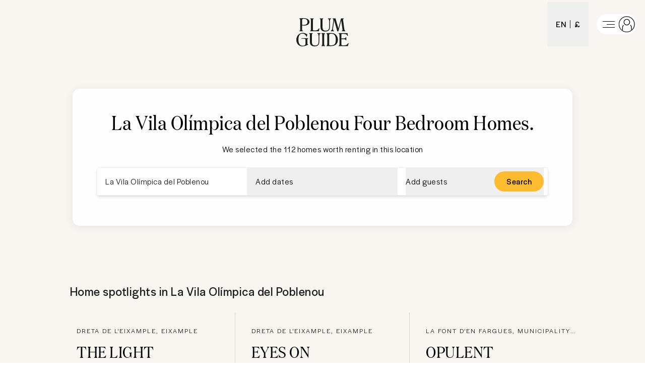

--- FILE ---
content_type: text/html; charset=utf-8
request_url: https://www.plumguide.com/d/es-barcelona-la--vila--olimpica--del--poblenou/four-bedroom
body_size: 71059
content:
<!DOCTYPE html><html lang="en"><head><meta charSet="utf-8"/><title>Top Four Bedroom Homes in La Vila Olímpica del Poblenou | Plum Guide</title><meta content="Book Four Bedroom Homes in La Vila Olímpica del Poblenou. We handpick the best vacation rentals, holiday homes, short term lets and Airbnbs." name="description"/><meta content="Plum Guide" property="og:site_name"/><meta content="Website" property="og:type"/><meta content="https://www.plumguide.com/" property="og:url"/><meta content="Book Four Bedroom Homes in La Vila Olímpica del Poblenou. We handpick the best vacation rentals, holiday homes, short term lets and Airbnbs." property="og:description"/><meta content="https://plum-live-storage.imgix.net/img/homepage/hero/hero-test.png" property="og:image"/><meta content="https://plum-live-storage.imgix.net/img/homepage/hero/hero-test.png" property="og:image:secure_url"/><meta content="1508528512776639" property="fb:app_id"/><meta content="summary_large_image" name="twitter:card"/><meta content="@plumguide" name="twitter:site"/><meta content="Top Four Bedroom Homes in La Vila Olímpica del Poblenou" name="twitter:title"/><meta content="Book Four Bedroom Homes in La Vila Olímpica del Poblenou. We handpick the best vacation rentals, holiday homes, short term lets and Airbnbs." name="twitter:description"/><meta content="https://plum-live-storage.imgix.net/img/homepage/hero/hero-test.png" name="twitter:image"/><meta name="apple-mobile-web-app-capable" content="yes"/><meta http-equiv="X-UA-Compatible" content="IE=edge"/><link rel="canonical" href="https://www.plumguide.com/d/es-barcelona-la--vila--olimpica--del--poblenou/four-bedroom"/><meta name="viewport" content="width=device-width, initial-scale=1.0"/><link rel="icon" type="image/png" sizes="64x64" href="/favicon-64x64.png"/><link rel="icon" type="image/png" sizes="32x32" href="/favicon-32x32.png"/><link rel="icon" type="image/png" sizes="16x16" href="/favicon-16x16.png"/><meta name="theme-color" content="#fdbb30"/><meta http-equiv="cleartype" content="on"/><link rel="dns-prefetch" href="https://i.plumcache.com"/><script type="application/ld+json">{"@context":"http://schema.org","@type":"Organization","name":"Plum Guide","url":"https://www.plumguide.com/","logo":"https://i.plumcache.com/static-images/core/logo/2020/yellow/logo-primary-yellow@3x.png","sameAs":["https://www.facebook.com/plumguide","https://twitter.com/plumguide","https://www.instagram.com/plumguide","https://www.linkedin.com/company/the-plum-guide","https://www.pinterest.co.uk/theplumguide","https://www.youtube.com/channel/UCntbvgqRVqd62YyIH54p1gg"]}</script><script type="application/ld+json">{"@context":"https://schema.org","@type":"FAQPage","mainEntity":[{"@type":"Question","name":"Can I see the best Four Bedroom Homes in La Vila Olímpica del Poblenou?","acceptedAnswer":{"@type":"Answer","text":"<p>The best and most popular Four Bedroom Homes in La Vila Olímpica del Poblenou</p>\n    <ul>\n      <li>\n            <a href=\"https://www.plumguide.com/homes/1097926/the-light-eternal\" target=\"_blank\">The Light Eternal</a>\n          </li><li>\n            <a href=\"https://www.plumguide.com/homes/1097794/eyes-on-batllo\" target=\"_blank\">Eyes on Batlló</a>\n          </li><li>\n            <a href=\"https://www.plumguide.com/homes/18119/opulent-ruby\" target=\"_blank\">Opulent Ruby</a>\n          </li><li>\n            <a href=\"https://www.plumguide.com/homes/17726/the-epicurean-way\" target=\"_blank\">The Epicurean Way</a>\n          </li><li>\n            <a href=\"https://www.plumguide.com/homes/17493/the-ebony-azulejo\" target=\"_blank\">The Ebony Azulejo</a>\n          </li>\n    </ul>\n    "}},{"@type":"Question","name":"How large is the selection of Four Bedroom Homes available to book in La Vila Olímpica del Poblenou?","acceptedAnswer":{"@type":"Answer","text":"<p>There are <a href=\"/search?location=La%20Vila%20Ol%C3%ADmpica%20del%20Poblenou&minBedrooms=4&placeId=ChIJ8aoI1A-jpBIREX-sxXbOgXg\">112</a> results in our range of available Four Bedroom Homes that you can book in La Vila Olímpica del Poblenou. You can narrow down your search based on price, number of guests, amenities, bed sizes and more. If you need assistance to book your dream stay, our friendly Plum Experts are on-hand 24/7 to help you find the perfect Four Bedroom Homes for your trip to La Vila Olímpica del Poblenou.</p>"}},{"@type":"Question","name":"What is the process to cancel or change a booking for Four Bedroom Homes in La Vila Olímpica del Poblenou?","acceptedAnswer":{"@type":"Answer","text":"<p>To cancel or change your booking, you must fill out this <a href=\"https://plumguidequiz.typeform.com/to/dUZk4BrA\">form</a> and wait for a response from our team. We will endeavour to get back to you within 24 hours.</p>"}},{"@type":"Question","name":"Why should I book with Plum Guide?","acceptedAnswer":{"@type":"Answer","text":"<p>We put every home through a meticulous 150-point test, and accept only the top 3%. With customer satisfaction our number one priority, you know that a stay with us is a stay of guaranteed quality.</p>"}}]}</script><link rel="preconnect" href="https://i.plumcache.com/"/><link rel="dns-prefetch" href="https://i.plumcache.com/"/><link rel="preload" as="font" href="https://i.plumcache.com/static/fonts/Halyard/book/HalyardDisBook.woff2?v2" type="font/woff2" crossorigin="anonymous"/><link rel="preload" as="font" href="https://i.plumcache.com/static/fonts/Halyard/regular/HalyardDisplay-Regular.woff2?v2" type="font/woff2" crossorigin="anonymous"/><link rel="preload" as="font" href="https://i.plumcache.com/static/fonts/Domaine/medium/DomaineDisplayNarrowWeb-Medium.woff2?v2" type="font/woff2" crossorigin="anonymous"/><script>(function(){
               function uuidv4() {
                return "xxxxxxxx-xxxx-4xxx-yxxx-xxxxxxxxxxxx".replace(/[xy]/g, function (c) {
                  var r = (Math.random() * 16) | 0,
                    v = c == "x" ? r : (r & 0x3) | 0x8;
                  return v.toString(16);
                });
              }
          if (document.cookie.indexOf("aid=") === -1) {
            try {
              document.cookie = "aid=" + uuidv4() + "; path=/; domain=.plumguide.com; max-age=31536000; SameSite=None; Secure";
            } catch (e) {
              // Silently fail if cookie setting is blocked (e.g., iOS Safari Private Browsing)
            }
          };
        })()</script><script>(function (w, d, s, l, i) { w[l] = w[l] || []; w[l].push({'gtm.start':new Date().getTime(), event: 'gtm.js'}); var f = d.getElementsByTagName(s)[0],j = d.createElement(s), dl = l != 'dataLayer' ? '&l=' + l : ''; j.async = true; j.src ='https://www.googletagmanager.com/gtm.js?id=' + i + dl + ''; f.parentNode.insertBefore(j, f);})(window, document, 'script', 'dataLayer', 'GTM-5K2K96T');</script><meta name="next-head-count" content="34"/><meta name="view-transition" content="same-origin"/><link rel="preload" href="/static/v2/landingpages/_next/static/css/70634354acb6da7b.css" as="style"/><link rel="stylesheet" href="/static/v2/landingpages/_next/static/css/70634354acb6da7b.css" data-n-g=""/><noscript data-n-css=""></noscript><script defer="" nomodule="" src="/static/v2/landingpages/_next/static/chunks/polyfills-42372ed130431b0a.js"></script><script src="/static/v2/landingpages/_next/static/chunks/webpack-4a422be7b0509059.js" defer=""></script><script src="/static/v2/landingpages/_next/static/chunks/framework-b4d4a22f7ee57de1.js" defer=""></script><script src="/static/v2/landingpages/_next/static/chunks/main-0b86b204219fddb5.js" defer=""></script><script src="/static/v2/landingpages/_next/static/chunks/pages/_app-3698798e18139218.js" defer=""></script><script src="/static/v2/landingpages/_next/static/chunks/3379-34fc43bfdcc0d899.js" defer=""></script><script src="/static/v2/landingpages/_next/static/chunks/7375-ba1767a60c2434dd.js" defer=""></script><script src="/static/v2/landingpages/_next/static/chunks/5699-7ba49546947a3a07.js" defer=""></script><script src="/static/v2/landingpages/_next/static/chunks/5652-2c048ec6c0d15425.js" defer=""></script><script src="/static/v2/landingpages/_next/static/chunks/5394-4ea4e39757229d49.js" defer=""></script><script src="/static/v2/landingpages/_next/static/chunks/2079-76c1caf4c1961961.js" defer=""></script><script src="/static/v2/landingpages/_next/static/chunks/1137-a5d3164f9a56ddbc.js" defer=""></script><script src="/static/v2/landingpages/_next/static/chunks/689-5e9f4ffa9c1e1756.js" defer=""></script><script src="/static/v2/landingpages/_next/static/chunks/pages/d_new/%5Bdestination%5D/%5Bfacet%5D-ff3b2061df1c3065.js" defer=""></script><script src="/static/v2/landingpages/_next/static/jrA3zpHd_pG0g6jEqKMZZ/_buildManifest.js" defer=""></script><script src="/static/v2/landingpages/_next/static/jrA3zpHd_pG0g6jEqKMZZ/_ssgManifest.js" defer=""></script></head><body><noscript><iframe src="https://www.googletagmanager.com/ns.html?id=GTM-5K2K96TGTM-5K2K96T" height="0" width="0" style="display:none;visibility:hidden"></iframe></noscript><div id="__next"><script type="application/ld+json">{"@context":"https://schema.org","@type":"ItemList","itemListElement":[{"@type":"ListItem","position":0,"item":{"@context":"https://schema.org","@type":"VacationRental","identifier":"1097926","name":"The Light Eternal","image":["https://i.plumcache.com/listings/737c079c-1ed9-423e-857b-607fdc31b653/221058d4-0f7d-4f12-94bd-d4a78d276298.jpeg"],"address":{"addressLocality":"Dreta de l'Eixample, Eixample"},"url":"https://www.plumguide.com/homes/1097926/the-light-eternal","containsPlace":{"@type":"Accommodation","amenityFeature":[{"@type":"LocationFeatureSpecification","name":"tv","value":true},{"@type":"LocationFeatureSpecification","name":"bathtub","value":true},{"@type":"LocationFeatureSpecification","name":"hairDryer","value":true},{"@type":"LocationFeatureSpecification","name":"coffeeMaker","value":true},{"@type":"LocationFeatureSpecification","name":"dishwasher","value":true},{"@type":"LocationFeatureSpecification","name":"fridge","value":true},{"@type":"LocationFeatureSpecification","name":"kitchen","value":true},{"@type":"LocationFeatureSpecification","name":"kitchenUtensils","value":true},{"@type":"LocationFeatureSpecification","name":"microwave","value":true},{"@type":"LocationFeatureSpecification","name":"oven","value":true},{"@type":"LocationFeatureSpecification","name":"stove","value":true},{"@type":"LocationFeatureSpecification","name":"cookingEssentials","value":true},{"@type":"LocationFeatureSpecification","name":"kettle","value":true},{"@type":"LocationFeatureSpecification","name":"black-outBlinds","value":true},{"@type":"LocationFeatureSpecification","name":"cot/Crib","value":true},{"@type":"LocationFeatureSpecification","name":"dryer","value":true},{"@type":"LocationFeatureSpecification","name":"hangers","value":true},{"@type":"LocationFeatureSpecification","name":"iron","value":true},{"@type":"LocationFeatureSpecification","name":"washingMachine","value":true},{"@type":"LocationFeatureSpecification","name":"laptopFriendlyWorkspace","value":true},{"@type":"LocationFeatureSpecification","name":"wi-fi","value":true},{"@type":"LocationFeatureSpecification","name":"airConditioning","value":true},{"@type":"LocationFeatureSpecification","name":"centralHeating","value":true},{"@type":"LocationFeatureSpecification","name":"privateEntrance","value":true},{"@type":"LocationFeatureSpecification","name":"liftAccess","value":true},{"@type":"LocationFeatureSpecification","name":"balcony/Patio","value":true}],"occupancy":10},"aggregateRating":{"@type":"AggregateRating","ratingValue":4.83,"reviewCount":10,"ratingCount":10},"latitude":41.3894396183614,"longitude":2.1639288877572453}},{"@type":"ListItem","position":1,"item":{"@context":"https://schema.org","@type":"VacationRental","identifier":"1097794","name":"Eyes on Batlló","image":["https://i.plumcache.com/listings/cc76ba60-614d-4a56-bc35-a5d1c8fea4c5/23dd2622-f02b-4b3e-af00-b68fd9036eb5.jpeg"],"address":{"addressLocality":"Dreta de l'Eixample, Eixample"},"url":"https://www.plumguide.com/homes/1097794/eyes-on-batllo","containsPlace":{"@type":"Accommodation","amenityFeature":[{"@type":"LocationFeatureSpecification","name":"tv","value":true},{"@type":"LocationFeatureSpecification","name":"hairDryer","value":true},{"@type":"LocationFeatureSpecification","name":"coffeeMaker","value":true},{"@type":"LocationFeatureSpecification","name":"dishwasher","value":true},{"@type":"LocationFeatureSpecification","name":"fridge","value":true},{"@type":"LocationFeatureSpecification","name":"highChair","value":true},{"@type":"LocationFeatureSpecification","name":"kitchen","value":true},{"@type":"LocationFeatureSpecification","name":"kitchenUtensils","value":true},{"@type":"LocationFeatureSpecification","name":"microwave","value":true},{"@type":"LocationFeatureSpecification","name":"oven","value":true},{"@type":"LocationFeatureSpecification","name":"stove","value":true},{"@type":"LocationFeatureSpecification","name":"black-outBlinds","value":true},{"@type":"LocationFeatureSpecification","name":"cot/Crib","value":true},{"@type":"LocationFeatureSpecification","name":"dryer","value":true},{"@type":"LocationFeatureSpecification","name":"hangers","value":true},{"@type":"LocationFeatureSpecification","name":"iron","value":true},{"@type":"LocationFeatureSpecification","name":"washingMachine","value":true},{"@type":"LocationFeatureSpecification","name":"laptopFriendlyWorkspace","value":true},{"@type":"LocationFeatureSpecification","name":"wi-fi","value":true},{"@type":"LocationFeatureSpecification","name":"airConditioning","value":true},{"@type":"LocationFeatureSpecification","name":"centralHeating","value":true},{"@type":"LocationFeatureSpecification","name":"liftAccess","value":true},{"@type":"LocationFeatureSpecification","name":"balcony","value":true},{"@type":"LocationFeatureSpecification","name":"doorman","value":true},{"@type":"LocationFeatureSpecification","name":"carbonMonoxideDetector","value":true},{"@type":"LocationFeatureSpecification","name":"childFriendly","value":true},{"@type":"LocationFeatureSpecification","name":"smokeDetector","value":true}],"occupancy":9},"latitude":41.39191469149428,"longitude":2.163818513313534}},{"@type":"ListItem","position":2,"item":{"@context":"https://schema.org","@type":"VacationRental","identifier":"18119","name":"Opulent Ruby","image":["https://i.plumcache.com/listings/93f55d8e-6cc0-4340-9931-f85a1f5a9191/58606acf-7408-4f3e-a848-1ef14d35ddd2..jpg"],"address":{"addressLocality":"La Font d'en Fargues, Municipality of Horta-Guinardó"},"url":"https://www.plumguide.com/homes/18119/opulent-ruby","containsPlace":{"@type":"Accommodation","amenityFeature":[{"@type":"LocationFeatureSpecification","name":"libraryOfBooks","value":true},{"@type":"LocationFeatureSpecification","name":"boardGames","value":true},{"@type":"LocationFeatureSpecification","name":"netflix","value":true},{"@type":"LocationFeatureSpecification","name":"ps3","value":true},{"@type":"LocationFeatureSpecification","name":"dvdPlayer","value":true},{"@type":"LocationFeatureSpecification","name":"homeCinemaSetup","value":true},{"@type":"LocationFeatureSpecification","name":"tv","value":true},{"@type":"LocationFeatureSpecification","name":"gamesRoom","value":true},{"@type":"LocationFeatureSpecification","name":"satellite/CableTV","value":true},{"@type":"LocationFeatureSpecification","name":"gamesConsole","value":true},{"@type":"LocationFeatureSpecification","name":"soundSystem","value":true},{"@type":"LocationFeatureSpecification","name":"pingPongTable","value":true},{"@type":"LocationFeatureSpecification","name":"pool/SnookerTable","value":true},{"@type":"LocationFeatureSpecification","name":"smartTV","value":true},{"@type":"LocationFeatureSpecification","name":"bathtub","value":true},{"@type":"LocationFeatureSpecification","name":"rainShower","value":true},{"@type":"LocationFeatureSpecification","name":"hairDryer","value":true},{"@type":"LocationFeatureSpecification","name":"toiletries","value":true},{"@type":"LocationFeatureSpecification","name":"dishwasher","value":true},{"@type":"LocationFeatureSpecification","name":"microwave","value":true},{"@type":"LocationFeatureSpecification","name":"freezer","value":true},{"@type":"LocationFeatureSpecification","name":"fridge","value":true},{"@type":"LocationFeatureSpecification","name":"highChair","value":true},{"@type":"LocationFeatureSpecification","name":"oven","value":true},{"@type":"LocationFeatureSpecification","name":"stove","value":true},{"@type":"LocationFeatureSpecification","name":"kitchen","value":true},{"@type":"LocationFeatureSpecification","name":"coffeeMaker","value":true},{"@type":"LocationFeatureSpecification","name":"kitchenUtensils","value":true},{"@type":"LocationFeatureSpecification","name":"cookingEssentials","value":true},{"@type":"LocationFeatureSpecification","name":"espressoMachine","value":true},{"@type":"LocationFeatureSpecification","name":"toaster","value":true},{"@type":"LocationFeatureSpecification","name":"blender","value":true},{"@type":"LocationFeatureSpecification","name":"kettle","value":true},{"@type":"LocationFeatureSpecification","name":"washingMachine","value":true},{"@type":"LocationFeatureSpecification","name":"dryer","value":true},{"@type":"LocationFeatureSpecification","name":"iron","value":true},{"@type":"LocationFeatureSpecification","name":"ironingBoard","value":true},{"@type":"LocationFeatureSpecification","name":"cot/Crib","value":true},{"@type":"LocationFeatureSpecification","name":"hangers","value":true},{"@type":"LocationFeatureSpecification","name":"extraPillowsAndBlankets","value":true},{"@type":"LocationFeatureSpecification","name":"black-outBlinds","value":true},{"@type":"LocationFeatureSpecification","name":"cleaningProducts","value":true},{"@type":"LocationFeatureSpecification","name":"swimmingPool","value":true},{"@type":"LocationFeatureSpecification","name":"hotTub","value":true},{"@type":"LocationFeatureSpecification","name":"privatePool","value":true},{"@type":"LocationFeatureSpecification","name":"heatedPool","value":true},{"@type":"LocationFeatureSpecification","name":"wi-fi","value":true},{"@type":"LocationFeatureSpecification","name":"electricityAdaptors","value":true},{"@type":"LocationFeatureSpecification","name":"desk/Workplace","value":true},{"@type":"LocationFeatureSpecification","name":"laptopFriendlyWorkspace","value":true},{"@type":"LocationFeatureSpecification","name":"fireplace","value":true},{"@type":"LocationFeatureSpecification","name":"airConditioning","value":true},{"@type":"LocationFeatureSpecification","name":"fan","value":true},{"@type":"LocationFeatureSpecification","name":"centralHeating","value":true},{"@type":"LocationFeatureSpecification","name":"underfloorHeating","value":true},{"@type":"LocationFeatureSpecification","name":"buzzer/WirelessIntercom","value":true},{"@type":"LocationFeatureSpecification","name":"parkingAvailable","value":true},{"@type":"LocationFeatureSpecification","name":"freeParkingOnPremises","value":true},{"@type":"LocationFeatureSpecification","name":"paidParkingOnStreet","value":true},{"@type":"LocationFeatureSpecification","name":"freeParkingOnStreet","value":true},{"@type":"LocationFeatureSpecification","name":"barbeque","value":true},{"@type":"LocationFeatureSpecification","name":"balcony","value":true},{"@type":"LocationFeatureSpecification","name":"garden","value":true},{"@type":"LocationFeatureSpecification","name":"patio/Terrace","value":true},{"@type":"LocationFeatureSpecification","name":"outdoorBathtub","value":true},{"@type":"LocationFeatureSpecification","name":"outdoorSeating","value":true},{"@type":"LocationFeatureSpecification","name":"outdoorShower","value":true},{"@type":"LocationFeatureSpecification","name":"sunLoungers/BeachChairs","value":true},{"@type":"LocationFeatureSpecification","name":"umbrellas","value":true},{"@type":"LocationFeatureSpecification","name":"smokeDetector","value":true},{"@type":"LocationFeatureSpecification","name":"carbonMonoxideDetector","value":true},{"@type":"LocationFeatureSpecification","name":"firstAidKit","value":true},{"@type":"LocationFeatureSpecification","name":"fireExtinguisher","value":true},{"@type":"LocationFeatureSpecification","name":"safe","value":true}],"occupancy":16},"aggregateRating":{"@type":"AggregateRating","ratingValue":4.94,"reviewCount":10,"ratingCount":10},"latitude":41.42815009480054,"longitude":2.166604582319331}},{"@type":"ListItem","position":3,"item":{"@context":"https://schema.org","@type":"VacationRental","identifier":"17726","name":"The Epicurean Way","image":["https://i.plumcache.com/listings/17726/hero/c3564ffe-93fd-4e09-934b-ea2c7d5ceff5.jpg"],"address":{"addressLocality":"Vila de Gràcia, Gràcia"},"url":"https://www.plumguide.com/homes/17726/the-epicurean-way","containsPlace":{"@type":"Accommodation","amenityFeature":[{"@type":"LocationFeatureSpecification","name":"tv","value":true},{"@type":"LocationFeatureSpecification","name":"homeCinemaSetup","value":true},{"@type":"LocationFeatureSpecification","name":"ps4","value":true},{"@type":"LocationFeatureSpecification","name":"boardGames","value":true},{"@type":"LocationFeatureSpecification","name":"dvdLibrary","value":true},{"@type":"LocationFeatureSpecification","name":"bathtub","value":true},{"@type":"LocationFeatureSpecification","name":"rainShower","value":true},{"@type":"LocationFeatureSpecification","name":"luxuryToiletries","value":true},{"@type":"LocationFeatureSpecification","name":"bathrobes","value":true},{"@type":"LocationFeatureSpecification","name":"hairDryer","value":true},{"@type":"LocationFeatureSpecification","name":"dishwasher","value":true},{"@type":"LocationFeatureSpecification","name":"microwave","value":true},{"@type":"LocationFeatureSpecification","name":"kitchen","value":true},{"@type":"LocationFeatureSpecification","name":"black-outBlinds","value":true},{"@type":"LocationFeatureSpecification","name":"iron","value":true},{"@type":"LocationFeatureSpecification","name":"washingMachine","value":true},{"@type":"LocationFeatureSpecification","name":"dryer","value":true},{"@type":"LocationFeatureSpecification","name":"ironingBoard","value":true},{"@type":"LocationFeatureSpecification","name":"sauna","value":true},{"@type":"LocationFeatureSpecification","name":"gym","value":true},{"@type":"LocationFeatureSpecification","name":"swimmingPool","value":true},{"@type":"LocationFeatureSpecification","name":"wi-fi","value":true},{"@type":"LocationFeatureSpecification","name":"electricityAdaptors","value":true},{"@type":"LocationFeatureSpecification","name":"airConditioning","value":true},{"@type":"LocationFeatureSpecification","name":"buzzer/WirelessIntercom","value":true},{"@type":"LocationFeatureSpecification","name":"liftAccess","value":true},{"@type":"LocationFeatureSpecification","name":"paidParkingOnStreet","value":true},{"@type":"LocationFeatureSpecification","name":"balcony","value":true},{"@type":"LocationFeatureSpecification","name":"rooftopTerrace","value":true}],"occupancy":8},"aggregateRating":{"@type":"AggregateRating","ratingValue":4.91,"reviewCount":10,"ratingCount":10},"latitude":41.39673603886501,"longitude":2.154765359249436}},{"@type":"ListItem","position":4,"item":{"@context":"https://schema.org","@type":"VacationRental","identifier":"17493","name":"The Ebony Azulejo","image":["https://i.plumcache.com/listings/2192d036-033a-4bb6-a07c-80bfecd536c7/bb0b1234-e951-4bc3-b1d4-23518e536317.jpeg"],"address":{"addressLocality":"Dreta de l'Eixample, Eixample"},"url":"https://www.plumguide.com/homes/17493/the-ebony-azulejo","containsPlace":{"@type":"Accommodation","amenityFeature":[{"@type":"LocationFeatureSpecification","name":"libraryOfBooks","value":true},{"@type":"LocationFeatureSpecification","name":"tv","value":true},{"@type":"LocationFeatureSpecification","name":"hairDryer","value":true},{"@type":"LocationFeatureSpecification","name":"toiletries","value":true},{"@type":"LocationFeatureSpecification","name":"cookingEssentials","value":true},{"@type":"LocationFeatureSpecification","name":"dishwasher","value":true},{"@type":"LocationFeatureSpecification","name":"freezer","value":true},{"@type":"LocationFeatureSpecification","name":"fridge","value":true},{"@type":"LocationFeatureSpecification","name":"highChair","value":true},{"@type":"LocationFeatureSpecification","name":"juicer","value":true},{"@type":"LocationFeatureSpecification","name":"kitchen","value":true},{"@type":"LocationFeatureSpecification","name":"kitchenUtensils","value":true},{"@type":"LocationFeatureSpecification","name":"microwave","value":true},{"@type":"LocationFeatureSpecification","name":"podCoffeeMachine","value":true},{"@type":"LocationFeatureSpecification","name":"toaster","value":true},{"@type":"LocationFeatureSpecification","name":"oven","value":true},{"@type":"LocationFeatureSpecification","name":"dryer","value":true},{"@type":"LocationFeatureSpecification","name":"hangers","value":true},{"@type":"LocationFeatureSpecification","name":"iron","value":true},{"@type":"LocationFeatureSpecification","name":"ironingBoard","value":true},{"@type":"LocationFeatureSpecification","name":"washingMachine","value":true},{"@type":"LocationFeatureSpecification","name":"black-outBlinds","value":true},{"@type":"LocationFeatureSpecification","name":"cot/Crib","value":true},{"@type":"LocationFeatureSpecification","name":"laptopFriendlyWorkspace","value":true},{"@type":"LocationFeatureSpecification","name":"wi-fi","value":true},{"@type":"LocationFeatureSpecification","name":"airConditioning","value":true},{"@type":"LocationFeatureSpecification","name":"centralHeating","value":true},{"@type":"LocationFeatureSpecification","name":"paidParkingOnStreet","value":true},{"@type":"LocationFeatureSpecification","name":"buzzer/WirelessIntercom","value":true},{"@type":"LocationFeatureSpecification","name":"liftAccess","value":true},{"@type":"LocationFeatureSpecification","name":"parkingAvailable","value":true},{"@type":"LocationFeatureSpecification","name":"privateEntrance","value":true},{"@type":"LocationFeatureSpecification","name":"balcony","value":true},{"@type":"LocationFeatureSpecification","name":"safe","value":true}],"occupancy":13},"aggregateRating":{"@type":"AggregateRating","ratingValue":4.92,"reviewCount":10,"ratingCount":10},"latitude":41.396656480024205,"longitude":2.161920510625375}},{"@type":"ListItem","position":5,"item":{"@context":"https://schema.org","@type":"VacationRental","identifier":"68381","name":"Life's a Happy Song","image":["https://i.plumcache.com/listings/fce1abb0-c52f-4129-94d0-6dcaa0c00f80/fc3be8a9-4371-4ce8-ab24-e45f6482d753..jpg"],"address":{"addressLocality":"L'Antiga Esquerra de l'Eixample, Eixample"},"url":"https://www.plumguide.com/homes/68381/lifes-a-happy-song","containsPlace":{"@type":"Accommodation","amenityFeature":[{"@type":"LocationFeatureSpecification","name":"smartTV","value":true},{"@type":"LocationFeatureSpecification","name":"tv","value":true},{"@type":"LocationFeatureSpecification","name":"hairDryer","value":true},{"@type":"LocationFeatureSpecification","name":"toiletries","value":true},{"@type":"LocationFeatureSpecification","name":"blender","value":true},{"@type":"LocationFeatureSpecification","name":"coffeeMaker","value":true},{"@type":"LocationFeatureSpecification","name":"cookingEssentials","value":true},{"@type":"LocationFeatureSpecification","name":"espressoMachine","value":true},{"@type":"LocationFeatureSpecification","name":"freezer","value":true},{"@type":"LocationFeatureSpecification","name":"fridge","value":true},{"@type":"LocationFeatureSpecification","name":"highChair","value":true},{"@type":"LocationFeatureSpecification","name":"kettle","value":true},{"@type":"LocationFeatureSpecification","name":"kitchen","value":true},{"@type":"LocationFeatureSpecification","name":"kitchenUtensils","value":true},{"@type":"LocationFeatureSpecification","name":"microwave","value":true},{"@type":"LocationFeatureSpecification","name":"oven","value":true},{"@type":"LocationFeatureSpecification","name":"podCoffeeMachine","value":true},{"@type":"LocationFeatureSpecification","name":"toaster","value":true},{"@type":"LocationFeatureSpecification","name":"stove","value":true},{"@type":"LocationFeatureSpecification","name":"cot/Crib","value":true},{"@type":"LocationFeatureSpecification","name":"iron","value":true},{"@type":"LocationFeatureSpecification","name":"ironingBoard","value":true},{"@type":"LocationFeatureSpecification","name":"washingMachine","value":true},{"@type":"LocationFeatureSpecification","name":"hangers","value":true},{"@type":"LocationFeatureSpecification","name":"cleaningProducts","value":true},{"@type":"LocationFeatureSpecification","name":"dryingRack","value":true},{"@type":"LocationFeatureSpecification","name":"extraPillowsAndBlankets","value":true},{"@type":"LocationFeatureSpecification","name":"wi-fi","value":true},{"@type":"LocationFeatureSpecification","name":"laptopFriendlyWorkspace","value":true},{"@type":"LocationFeatureSpecification","name":"airConditioning","value":true},{"@type":"LocationFeatureSpecification","name":"fan","value":true},{"@type":"LocationFeatureSpecification","name":"centralHeating","value":true},{"@type":"LocationFeatureSpecification","name":"paidParkingOnStreet","value":true},{"@type":"LocationFeatureSpecification","name":"liftAccess","value":true},{"@type":"LocationFeatureSpecification","name":"parkingAvailable","value":true},{"@type":"LocationFeatureSpecification","name":"single-levelHome","value":true},{"@type":"LocationFeatureSpecification","name":"balcony","value":true},{"@type":"LocationFeatureSpecification","name":"stairGates","value":true},{"@type":"LocationFeatureSpecification","name":"fireExtinguisher","value":true},{"@type":"LocationFeatureSpecification","name":"firstAidKit","value":true}],"occupancy":6},"aggregateRating":{"@type":"AggregateRating","ratingValue":4.74,"reviewCount":10,"ratingCount":10},"latitude":41.39418419984777,"longitude":2.151696354372399}},{"@type":"ListItem","position":6,"item":{"@context":"https://schema.org","@type":"VacationRental","identifier":"54394","name":"Dappled Onyx","image":["https://i.plumcache.com/listings/60bf1514-b0b4-478a-a195-b55e291901f5/1ccb7fc4-b362-4b94-a369-de8de1cefc3b.jpeg"],"address":{"addressLocality":"Sant Gervasi - Galvany, Sarrià-Sant Gervasi"},"url":"https://www.plumguide.com/homes/54394/dappled-onyx","containsPlace":{"@type":"Accommodation","amenityFeature":[{"@type":"LocationFeatureSpecification","name":"tv","value":true},{"@type":"LocationFeatureSpecification","name":"rainShower","value":true},{"@type":"LocationFeatureSpecification","name":"hairDryer","value":true},{"@type":"LocationFeatureSpecification","name":"toiletries","value":true},{"@type":"LocationFeatureSpecification","name":"dishwasher","value":true},{"@type":"LocationFeatureSpecification","name":"microwave","value":true},{"@type":"LocationFeatureSpecification","name":"freezer","value":true},{"@type":"LocationFeatureSpecification","name":"kitchen","value":true},{"@type":"LocationFeatureSpecification","name":"oven","value":true},{"@type":"LocationFeatureSpecification","name":"stove","value":true},{"@type":"LocationFeatureSpecification","name":"kitchenUtensils","value":true},{"@type":"LocationFeatureSpecification","name":"toaster","value":true},{"@type":"LocationFeatureSpecification","name":"fridge","value":true},{"@type":"LocationFeatureSpecification","name":"highChair","value":true},{"@type":"LocationFeatureSpecification","name":"coffeeMaker","value":true},{"@type":"LocationFeatureSpecification","name":"cookingEssentials","value":true},{"@type":"LocationFeatureSpecification","name":"kettle","value":true},{"@type":"LocationFeatureSpecification","name":"washingMachine","value":true},{"@type":"LocationFeatureSpecification","name":"iron","value":true},{"@type":"LocationFeatureSpecification","name":"ironingBoard","value":true},{"@type":"LocationFeatureSpecification","name":"cot/Crib","value":true},{"@type":"LocationFeatureSpecification","name":"black-outBlinds","value":true},{"@type":"LocationFeatureSpecification","name":"hangers","value":true},{"@type":"LocationFeatureSpecification","name":"dryingRack","value":true},{"@type":"LocationFeatureSpecification","name":"wi-fi","value":true},{"@type":"LocationFeatureSpecification","name":"airConditioning","value":true},{"@type":"LocationFeatureSpecification","name":"centralHeating","value":true},{"@type":"LocationFeatureSpecification","name":"liftAccess","value":true},{"@type":"LocationFeatureSpecification","name":"paidParkingOnPremises","value":true},{"@type":"LocationFeatureSpecification","name":"paidParkingOnStreet","value":true},{"@type":"LocationFeatureSpecification","name":"petsAllowed","value":true},{"@type":"LocationFeatureSpecification","name":"safe","value":true},{"@type":"LocationFeatureSpecification","name":"childFriendly","value":true}],"occupancy":7},"aggregateRating":{"@type":"AggregateRating","ratingValue":4.5,"reviewCount":10,"ratingCount":10},"latitude":41.396827067182635,"longitude":2.1498854620389913}},{"@type":"ListItem","position":7,"item":{"@context":"https://schema.org","@type":"VacationRental","identifier":"19721","name":"Shaking It","image":["https://i.plumcache.com/listings/19721/hero/dbd76db9-3e3d-408f-bb71-1afbcd7af9c0.jpg"],"address":{"addressLocality":"L'Antiga Esquerra de l'Eixample, Eixample"},"url":"https://www.plumguide.com/homes/19721/shaking-it","containsPlace":{"@type":"Accommodation","amenityFeature":[{"@type":"LocationFeatureSpecification","name":"netflix","value":true},{"@type":"LocationFeatureSpecification","name":"tv","value":true},{"@type":"LocationFeatureSpecification","name":"rainShower","value":true},{"@type":"LocationFeatureSpecification","name":"hairDryer","value":true},{"@type":"LocationFeatureSpecification","name":"dishwasher","value":true},{"@type":"LocationFeatureSpecification","name":"microwave","value":true},{"@type":"LocationFeatureSpecification","name":"fridge","value":true},{"@type":"LocationFeatureSpecification","name":"oven","value":true},{"@type":"LocationFeatureSpecification","name":"stove","value":true},{"@type":"LocationFeatureSpecification","name":"kitchen","value":true},{"@type":"LocationFeatureSpecification","name":"coffeeMaker","value":true},{"@type":"LocationFeatureSpecification","name":"kitchenUtensils","value":true},{"@type":"LocationFeatureSpecification","name":"cookingEssentials","value":true},{"@type":"LocationFeatureSpecification","name":"black-outBlinds","value":true},{"@type":"LocationFeatureSpecification","name":"iron","value":true},{"@type":"LocationFeatureSpecification","name":"ironingBoard","value":true},{"@type":"LocationFeatureSpecification","name":"washingMachine","value":true},{"@type":"LocationFeatureSpecification","name":"dryer","value":true},{"@type":"LocationFeatureSpecification","name":"cot/Crib","value":true},{"@type":"LocationFeatureSpecification","name":"hangers","value":true},{"@type":"LocationFeatureSpecification","name":"wi-fi","value":true},{"@type":"LocationFeatureSpecification","name":"laptopFriendlyWorkspace","value":true},{"@type":"LocationFeatureSpecification","name":"airConditioning","value":true},{"@type":"LocationFeatureSpecification","name":"centralHeating","value":true},{"@type":"LocationFeatureSpecification","name":"buzzer/WirelessIntercom","value":true},{"@type":"LocationFeatureSpecification","name":"liftAccess","value":true},{"@type":"LocationFeatureSpecification","name":"paidParkingOnStreet","value":true},{"@type":"LocationFeatureSpecification","name":"selfCheck-in/Check-out","value":true},{"@type":"LocationFeatureSpecification","name":"balcony","value":true}],"occupancy":8},"aggregateRating":{"@type":"AggregateRating","ratingValue":4.72,"reviewCount":10,"ratingCount":10},"latitude":41.387911235637404,"longitude":2.155644359496861}},{"@type":"ListItem","position":8,"item":{"@context":"https://schema.org","@type":"VacationRental","identifier":"19272","name":"Wind Vault","image":["https://i.plumcache.com/listings/19272/hero/03992bc5-7a88-4244-ab9c-5df95eca4cc5.jpg"],"address":{"addressLocality":"Vila de Gràcia, Gràcia"},"url":"https://www.plumguide.com/homes/19272/wind-vault","containsPlace":{"@type":"Accommodation","amenityFeature":[{"@type":"LocationFeatureSpecification","name":"tv","value":true},{"@type":"LocationFeatureSpecification","name":"hairDryer","value":true},{"@type":"LocationFeatureSpecification","name":"toiletries","value":true},{"@type":"LocationFeatureSpecification","name":"dishwasher","value":true},{"@type":"LocationFeatureSpecification","name":"microwave","value":true},{"@type":"LocationFeatureSpecification","name":"freezer","value":true},{"@type":"LocationFeatureSpecification","name":"fridge","value":true},{"@type":"LocationFeatureSpecification","name":"highChair","value":true},{"@type":"LocationFeatureSpecification","name":"oven","value":true},{"@type":"LocationFeatureSpecification","name":"stove","value":true},{"@type":"LocationFeatureSpecification","name":"kitchen","value":true},{"@type":"LocationFeatureSpecification","name":"coffeeMaker","value":true},{"@type":"LocationFeatureSpecification","name":"kitchenUtensils","value":true},{"@type":"LocationFeatureSpecification","name":"cookingEssentials","value":true},{"@type":"LocationFeatureSpecification","name":"espressoMachine","value":true},{"@type":"LocationFeatureSpecification","name":"washingMachine","value":true},{"@type":"LocationFeatureSpecification","name":"dryer","value":true},{"@type":"LocationFeatureSpecification","name":"iron","value":true},{"@type":"LocationFeatureSpecification","name":"ironingBoard","value":true},{"@type":"LocationFeatureSpecification","name":"cot/Crib","value":true},{"@type":"LocationFeatureSpecification","name":"black-outBlinds","value":true},{"@type":"LocationFeatureSpecification","name":"hangers","value":true},{"@type":"LocationFeatureSpecification","name":"extraPillowsAndBlankets","value":true},{"@type":"LocationFeatureSpecification","name":"wi-fi","value":true},{"@type":"LocationFeatureSpecification","name":"laptopFriendlyWorkspace","value":true},{"@type":"LocationFeatureSpecification","name":"airConditioning","value":true},{"@type":"LocationFeatureSpecification","name":"centralHeating","value":true},{"@type":"LocationFeatureSpecification","name":"buzzer/WirelessIntercom","value":true},{"@type":"LocationFeatureSpecification","name":"privateEntrance","value":true},{"@type":"LocationFeatureSpecification","name":"single-levelHome","value":true},{"@type":"LocationFeatureSpecification","name":"balcony","value":true},{"@type":"LocationFeatureSpecification","name":"throws","value":true},{"@type":"LocationFeatureSpecification","name":"smokeDetector","value":true},{"@type":"LocationFeatureSpecification","name":"carbonMonoxideDetector","value":true},{"@type":"LocationFeatureSpecification","name":"firstAidKit","value":true}],"occupancy":8},"aggregateRating":{"@type":"AggregateRating","ratingValue":4.86,"reviewCount":10,"ratingCount":10},"latitude":41.403120897598434,"longitude":2.1533015395760793}},{"@type":"ListItem","position":9,"item":{"@context":"https://schema.org","@type":"VacationRental","identifier":"18187","name":"Blooming Lily","image":["https://i.plumcache.com/listings/250d12d7-c452-4cce-8dcf-7cbb64be9970/5696f506-4561-4b09-a1ff-d90aadac8952..jpg"],"address":{"addressLocality":"Provençals del Poblenou, Sant Martí"},"url":"https://www.plumguide.com/homes/18187/blooming-lily","containsPlace":{"@type":"Accommodation","amenityFeature":[{"@type":"LocationFeatureSpecification","name":"homeCinemaSetup","value":true},{"@type":"LocationFeatureSpecification","name":"tv","value":true},{"@type":"LocationFeatureSpecification","name":"satellite/CableTV","value":true},{"@type":"LocationFeatureSpecification","name":"bathtub","value":true},{"@type":"LocationFeatureSpecification","name":"hairDryer","value":true},{"@type":"LocationFeatureSpecification","name":"toiletries","value":true},{"@type":"LocationFeatureSpecification","name":"dishwasher","value":true},{"@type":"LocationFeatureSpecification","name":"microwave","value":true},{"@type":"LocationFeatureSpecification","name":"podCoffeeMachine","value":true},{"@type":"LocationFeatureSpecification","name":"highChair","value":true},{"@type":"LocationFeatureSpecification","name":"fridge","value":true},{"@type":"LocationFeatureSpecification","name":"oven","value":true},{"@type":"LocationFeatureSpecification","name":"stove","value":true},{"@type":"LocationFeatureSpecification","name":"kitchen","value":true},{"@type":"LocationFeatureSpecification","name":"coffeeMaker","value":true},{"@type":"LocationFeatureSpecification","name":"kitchenUtensils","value":true},{"@type":"LocationFeatureSpecification","name":"cookingEssentials","value":true},{"@type":"LocationFeatureSpecification","name":"freezer","value":true},{"@type":"LocationFeatureSpecification","name":"toaster","value":true},{"@type":"LocationFeatureSpecification","name":"blender","value":true},{"@type":"LocationFeatureSpecification","name":"kettle","value":true},{"@type":"LocationFeatureSpecification","name":"black-outBlinds","value":true},{"@type":"LocationFeatureSpecification","name":"washingMachine","value":true},{"@type":"LocationFeatureSpecification","name":"dryer","value":true},{"@type":"LocationFeatureSpecification","name":"iron","value":true},{"@type":"LocationFeatureSpecification","name":"ironingBoard","value":true},{"@type":"LocationFeatureSpecification","name":"cot/Crib","value":true},{"@type":"LocationFeatureSpecification","name":"hangers","value":true},{"@type":"LocationFeatureSpecification","name":"cleaningProducts","value":true},{"@type":"LocationFeatureSpecification","name":"extraPillowsAndBlankets","value":true},{"@type":"LocationFeatureSpecification","name":"wi-fi","value":true},{"@type":"LocationFeatureSpecification","name":"laptopFriendlyWorkspace","value":true},{"@type":"LocationFeatureSpecification","name":"airConditioning","value":true},{"@type":"LocationFeatureSpecification","name":"centralHeating","value":true},{"@type":"LocationFeatureSpecification","name":"multipleSetsOfKeys","value":true},{"@type":"LocationFeatureSpecification","name":"buzzer/WirelessIntercom","value":true},{"@type":"LocationFeatureSpecification","name":"liftAccess","value":true},{"@type":"LocationFeatureSpecification","name":"freeParkingOnPremises","value":true},{"@type":"LocationFeatureSpecification","name":"freeParkingOnStreet","value":true},{"@type":"LocationFeatureSpecification","name":"balcony","value":true},{"@type":"LocationFeatureSpecification","name":"outdoorSeating","value":true},{"@type":"LocationFeatureSpecification","name":"doorman","value":true},{"@type":"LocationFeatureSpecification","name":"childFriendly","value":true},{"@type":"LocationFeatureSpecification","name":"smokeDetector","value":true},{"@type":"LocationFeatureSpecification","name":"carbonMonoxideDetector","value":true},{"@type":"LocationFeatureSpecification","name":"fireExtinguisher","value":true},{"@type":"LocationFeatureSpecification","name":"safe","value":true},{"@type":"LocationFeatureSpecification","name":"firstAidKit","value":true}],"occupancy":8},"aggregateRating":{"@type":"AggregateRating","ratingValue":4.81,"reviewCount":10,"ratingCount":10},"latitude":41.409050988480935,"longitude":2.2042689348921436}},{"@type":"ListItem","position":10,"item":{"@context":"https://schema.org","@type":"VacationRental","identifier":"1097779","name":"Catalunya Chic","image":["https://i.plumcache.com/listings/9b52e194-f542-4a5c-a857-12f3aeaf995e/a4c1b03f-021e-481c-b22b-4b91730b077b.jpeg"],"address":{"addressLocality":"Dreta de l'Eixample, Eixample"},"url":"https://www.plumguide.com/homes/1097779/catalunya-chic","containsPlace":{"@type":"Accommodation","amenityFeature":[{"@type":"LocationFeatureSpecification","name":"tv","value":true},{"@type":"LocationFeatureSpecification","name":"hairDryer","value":true},{"@type":"LocationFeatureSpecification","name":"coffeeMaker","value":true},{"@type":"LocationFeatureSpecification","name":"kitchenUtensils","value":true},{"@type":"LocationFeatureSpecification","name":"kitchen","value":true},{"@type":"LocationFeatureSpecification","name":"microwave","value":true},{"@type":"LocationFeatureSpecification","name":"oven","value":true},{"@type":"LocationFeatureSpecification","name":"fridge","value":true},{"@type":"LocationFeatureSpecification","name":"stove","value":true},{"@type":"LocationFeatureSpecification","name":"toaster","value":true},{"@type":"LocationFeatureSpecification","name":"cookingEssentials","value":true},{"@type":"LocationFeatureSpecification","name":"kettle","value":true},{"@type":"LocationFeatureSpecification","name":"hangers","value":true},{"@type":"LocationFeatureSpecification","name":"black-outBlinds","value":true},{"@type":"LocationFeatureSpecification","name":"washingMachine","value":true},{"@type":"LocationFeatureSpecification","name":"iron","value":true},{"@type":"LocationFeatureSpecification","name":"cot/Crib","value":true},{"@type":"LocationFeatureSpecification","name":"wi-fi","value":true},{"@type":"LocationFeatureSpecification","name":"laptopFriendlyWorkspace","value":true},{"@type":"LocationFeatureSpecification","name":"centralHeating","value":true},{"@type":"LocationFeatureSpecification","name":"airConditioning","value":true},{"@type":"LocationFeatureSpecification","name":"privateEntrance","value":true},{"@type":"LocationFeatureSpecification","name":"liftAccess","value":true},{"@type":"LocationFeatureSpecification","name":"balcony/Patio","value":true}],"occupancy":11},"aggregateRating":{"@type":"AggregateRating","ratingValue":4.72,"reviewCount":10,"ratingCount":10},"latitude":41.3879804833395,"longitude":2.1723029456658285}},{"@type":"ListItem","position":11,"item":{"@context":"https://schema.org","@type":"VacationRental","identifier":"190844","name":"Franciscan Flavour","image":["https://i.plumcache.com/listings/4c1898b4-2b59-4be0-83a9-a30cd4e178d1/7f5c5967-79b9-4ebe-afa0-a0d9d427bda4.jpeg"],"address":{"addressLocality":"Dreta de l'Eixample, Eixample"},"url":"https://www.plumguide.com/homes/190844/franciscan-flavour","containsPlace":{"@type":"Accommodation","amenityFeature":[{"@type":"LocationFeatureSpecification","name":"tv","value":true},{"@type":"LocationFeatureSpecification","name":"bathtub","value":true},{"@type":"LocationFeatureSpecification","name":"hairDryer","value":true},{"@type":"LocationFeatureSpecification","name":"dishwasher","value":true},{"@type":"LocationFeatureSpecification","name":"freezer","value":true},{"@type":"LocationFeatureSpecification","name":"fridge","value":true},{"@type":"LocationFeatureSpecification","name":"highChair","value":true},{"@type":"LocationFeatureSpecification","name":"kettle","value":true},{"@type":"LocationFeatureSpecification","name":"kitchen","value":true},{"@type":"LocationFeatureSpecification","name":"kitchenUtensils","value":true},{"@type":"LocationFeatureSpecification","name":"microwave","value":true},{"@type":"LocationFeatureSpecification","name":"oven","value":true},{"@type":"LocationFeatureSpecification","name":"stove","value":true},{"@type":"LocationFeatureSpecification","name":"toaster","value":true},{"@type":"LocationFeatureSpecification","name":"cot/Crib","value":true},{"@type":"LocationFeatureSpecification","name":"dryer","value":true},{"@type":"LocationFeatureSpecification","name":"iron","value":true},{"@type":"LocationFeatureSpecification","name":"washingMachine","value":true},{"@type":"LocationFeatureSpecification","name":"wi-fi","value":true},{"@type":"LocationFeatureSpecification","name":"airConditioning","value":true},{"@type":"LocationFeatureSpecification","name":"centralHeating","value":true},{"@type":"LocationFeatureSpecification","name":"liftAccess","value":true},{"@type":"LocationFeatureSpecification","name":"selfCheck-in/Check-out","value":true},{"@type":"LocationFeatureSpecification","name":"balcony","value":true},{"@type":"LocationFeatureSpecification","name":"childFriendly","value":true},{"@type":"LocationFeatureSpecification","name":"safe","value":true}],"occupancy":8},"aggregateRating":{"@type":"AggregateRating","ratingValue":4.74,"reviewCount":10,"ratingCount":10},"latitude":41.38772430753734,"longitude":2.170249996945493}}]}</script><header class="absolute z-[5] w-full grid grid-cols-3 items-center h-16 sm:mt-1 shadow-none bg-system-white" data-track-id="plum-header"><div></div><div class="w-full flex items-center justify-center"><a aria-haspopup="false" aria-label="Plum Guide" role="button" tabindex="0" href="/" data-track-id="header-nav__logo" class="w-fit h-full"><div class="lg:w-[104px] lg:h-[56px] xl:w-[119px] xl:h-[64px] mt-8"><svg width="89" height="48" viewBox="0 0 89 48" fill="none" xmlns="http://www.w3.org/2000/svg" class="text-gray-900 w-full h-full"><path fill-rule="evenodd" clip-rule="evenodd" d="M37.7404 45.2984C38.2224 44.6501 38.5737 43.7933 38.785 42.7519C38.9933 41.7223 39.0989 40.1647 39.0989 38.1228V31.0667C39.0989 29.4888 39.2397 28.3422 39.5168 27.659C39.7903 26.9864 40.2467 26.5865 40.9115 26.3805L40.9981 26.3535V25.5354H35.738V26.3535L35.8405 26.3704C36.5189 26.4822 37.0034 26.8741 37.3213 27.596C37.6462 28.332 37.8111 29.4503 37.8111 30.9194V38.0933C37.8111 40.4099 37.6738 42.0664 37.4023 43.0166C37.1363 43.9537 36.6694 44.7036 36.0159 45.2446C35.5106 45.6543 34.9198 45.9617 34.2601 46.1583C33.599 46.3552 32.7959 46.4551 31.8731 46.4551C29.9005 46.4551 28.4882 45.9498 27.6759 44.9538C26.8576 43.9502 26.4429 42.1824 26.4429 39.6997V28.93C26.4429 27.9827 26.5454 27.3087 26.7474 26.9262C26.9396 26.562 27.2472 26.3761 27.6883 26.3585L27.8056 26.3535V25.5354H21.748V26.3535L21.8651 26.3585C22.3055 26.3761 22.6129 26.5667 22.8058 26.9403C23.0083 27.3325 23.1108 28.0021 23.1108 28.93V39.095C23.1108 40.9236 23.2144 42.2843 23.4186 43.1391C23.625 44.0026 23.9692 44.7492 24.4427 45.3608C25.1195 46.2084 26.0311 46.8678 27.1526 47.3205C28.2684 47.7712 29.5689 47.9995 31.018 47.9995C32.5827 47.9995 33.9318 47.7759 35.0281 47.3354C36.1317 46.8914 37.0441 46.2064 37.7404 45.2984Z" fill="currentColor"></path><path fill-rule="evenodd" clip-rule="evenodd" d="M19.9168 44.6149C19.557 44.5965 19.2842 44.4451 19.0832 44.1513C18.8763 43.8496 18.7714 43.4274 18.7714 42.8964V36.3708C18.7714 35.8881 18.8785 35.5775 19.0898 35.2763C19.294 34.9848 19.5482 34.8427 19.8673 34.8427H19.9892V34.0217H8.70789V34.8427C8.70789 34.8427 9.19677 34.8819 9.62052 34.899C11.0364 34.9558 13.969 35.0001 14.8038 35.4047C15.3315 35.6603 15.6135 36.2104 15.6135 36.8267V43.442C15.6135 44.4741 15.1607 45.3145 14.2671 45.9399C13.3598 46.5753 12.1369 46.8973 10.6324 46.8973C8.31781 46.8973 6.53964 46.0133 5.3472 44.2695C4.14451 42.5126 3.53463 39.8995 3.53463 36.5027C3.53463 33.1756 4.1228 30.607 5.28231 28.868C6.43181 27.1446 8.11948 26.2707 10.2992 26.2707C11.7546 26.2707 13.0961 26.7187 14.2866 27.6024C15.4805 28.488 16.4378 29.7498 17.1316 31.353L17.1618 31.4224L17.8459 31.4621L18.73 27.6354L18.6568 27.5883C17.3589 26.7524 16.077 26.1165 14.8465 25.6973C13.6111 25.2776 12.3933 25.0646 11.2269 25.0646C9.77933 25.0646 8.39197 25.3103 7.10317 25.795C5.81315 26.2794 4.68487 26.9767 3.7498 27.8677C2.52442 29.0348 1.58277 30.4028 0.951659 31.9328C0.32031 33.4631 0 35.1397 0 36.9152C0 38.3573 0.216874 39.7413 0.644279 41.0287C1.07266 42.3198 1.68498 43.4413 2.46465 44.3615C3.4956 45.5978 4.64876 46.5235 5.89146 47.112C7.13415 47.7013 8.55859 48 10.125 48C11.6075 48 13.1793 47.7704 14.7965 47.318C16.4105 46.8663 18.1542 46.1648 19.98 45.2324L20.0502 45.1967L20.0283 44.6206L19.9168 44.6149Z" fill="currentColor"></path><path fill-rule="evenodd" clip-rule="evenodd" d="M42.6934 26.3535L42.8102 26.3585C43.2505 26.3761 43.5582 26.5667 43.7509 26.94C43.9534 27.3337 44.0561 28.0033 44.0561 28.93V44.1629C44.0561 45.0713 43.9558 45.7287 43.7577 46.1172C43.5696 46.4866 43.2588 46.6618 42.808 46.6891L42.6934 46.6958V47.5139H48.7507V46.6958L48.6333 46.6911C48.183 46.674 47.8727 46.4903 47.6851 46.1308C47.4878 45.753 47.388 45.0909 47.388 44.1629V28.93C47.388 27.9827 47.4904 27.3084 47.6922 26.9262C47.8849 26.562 48.193 26.3761 48.6336 26.3585L48.7507 26.3535V25.5354H42.6934V26.3535Z" fill="currentColor"></path><path fill-rule="evenodd" clip-rule="evenodd" d="M55.8136 44.5164V28.9299C55.8136 27.9785 56.0509 27.3394 56.5186 27.0305C57.0046 26.7114 58.0628 26.5493 59.6636 26.5493C62.1629 26.5493 64.0494 27.3904 65.2711 29.0489C66.5007 30.7181 67.124 33.2948 67.124 36.7084C67.124 40.2351 66.4687 42.7548 65.1765 44.1974C63.8882 45.6367 61.6236 46.3668 58.4461 46.3668C57.319 46.3668 56.5889 46.2371 56.2751 45.9813C55.969 45.7324 55.8136 45.2395 55.8136 44.5164ZM65.0401 26.5801C64.2212 26.1547 63.2956 25.8411 62.2891 25.6484C61.284 25.4561 59.991 25.3586 58.4461 25.3586C57.9138 25.3586 57.4707 25.3616 57.1175 25.3663C56.7645 25.3715 56.4091 25.3787 56.0504 25.3881L51.1768 25.5354V26.3535L51.2941 26.3584C51.7344 26.376 52.0425 26.562 52.2353 26.9261C52.4373 27.3087 52.5397 27.9827 52.5397 28.93V44.1629C52.5397 45.072 52.437 45.7319 52.2345 46.1241C52.0423 46.4967 51.7354 46.6849 51.2968 46.6933L51.1768 46.6958V47.5139H59.1999C62.7711 47.5139 65.6034 46.5612 67.6184 44.682C69.6357 42.8 70.6588 40.157 70.6588 36.8262C70.6588 34.5663 70.1512 32.4966 69.15 30.6745C68.1469 28.8486 66.7639 27.4708 65.0401 26.5801Z" fill="currentColor"></path><path fill-rule="evenodd" clip-rule="evenodd" d="M88.1956 42.4854L88.1333 42.5739C87.4837 43.4953 86.8611 44.2192 86.2827 44.7249C85.708 45.2274 85.1025 45.5889 84.4853 45.7981C83.9898 45.9526 83.4075 46.0649 82.7547 46.1318C82.0987 46.2 80.9763 46.2347 79.4181 46.2347C77.8322 46.2347 77.2645 46.0666 77.0672 45.9255C76.8793 45.7912 76.6551 45.3913 76.6551 44.2514V35.7719H80.0414C81.6176 35.7719 82.6708 35.9152 83.1716 36.1978C83.6641 36.4762 84.0403 36.9888 84.2899 37.7214L84.3184 37.8049H85.049V32.3865H84.347L84.3187 32.4703C84.0701 33.2093 83.6258 33.7324 82.9984 34.0254C82.3551 34.3259 81.2187 34.4786 79.6211 34.4786H76.6551V28.4151C76.6551 27.5139 76.8115 27.1969 76.943 27.0895C77.0801 26.9775 77.5124 26.8441 78.7946 26.8441H79.7079C82.2177 26.8441 83.92 27.0771 84.7683 27.5368C85.6065 27.9909 86.2508 28.8261 86.6826 30.0193L86.7167 30.113L87.5518 29.9947L87.1849 25.5354H72.0186V26.3535L72.1354 26.3585C72.576 26.3761 72.8841 26.562 73.0768 26.9262C73.2788 27.3097 73.3813 27.9837 73.3813 28.93V44.1629C73.3813 45.071 73.2786 45.7334 73.0763 46.1268C72.8841 46.4994 72.5772 46.6849 72.1381 46.6933L72.0186 46.6958V47.5139H87.7008L89.0001 42.9224L88.1956 42.4854Z" fill="currentColor"></path><path fill-rule="evenodd" clip-rule="evenodd" d="M18.9301 6.34087C18.9301 8.07001 18.3707 9.37745 17.2676 10.2275C16.1542 11.0855 14.4377 11.5203 12.1658 11.5203C11.6903 11.5203 11.2497 11.5032 10.8565 11.4695C10.491 11.4388 10.1439 11.3937 9.82333 11.3352V3.17414C9.82333 2.33053 10.04 1.76877 10.4671 1.50451C10.9145 1.22834 11.7642 1.08803 12.992 1.08803C14.8949 1.08803 16.3771 1.54839 17.3983 2.45621C18.4149 3.36106 18.9301 4.66826 18.9301 6.34087ZM19.5512 1.69096C17.7711 0.56894 15.2666 0 12.1077 0C11.8447 0 11.4402 0.00942036 10.8348 0.0295006C10.2739 0.049333 9.64159 0.0790815 8.9551 0.118002L5.18652 0.324011V1.14209L5.30362 1.14705C5.7442 1.16465 6.05231 1.35058 6.24503 1.71475C6.44678 2.09727 6.54924 2.77132 6.54924 3.71856V18.9515C6.54924 19.8606 6.44678 20.5205 6.2443 20.9127C6.05207 21.2853 5.74518 21.4735 5.30606 21.4819L5.18652 21.4844V22.3025H11.1861V21.4844L11.0665 21.4819C10.6264 21.4735 10.3193 21.2898 10.1275 20.9258C9.92579 20.5443 9.82333 19.8799 9.82333 18.9515V12.4217C10.301 12.4907 10.7874 12.5457 11.2714 12.5856C11.8011 12.63 12.3409 12.6523 12.8762 12.6523C15.8536 12.6523 18.1829 12.1079 19.8 11.0342C21.4338 9.94914 22.2617 8.38982 22.2617 6.39965C22.2617 4.40898 21.3499 2.82462 19.5512 1.69096Z" fill="currentColor"></path><path fill-rule="evenodd" clip-rule="evenodd" d="M39.3191 17.5439L38.4746 17.2589L38.4221 17.3335C37.9249 18.042 37.458 18.6322 37.0343 19.0879C36.6137 19.5388 36.2161 19.873 35.8518 20.0812C35.2873 20.407 34.6387 20.6428 33.9244 20.7821C33.2052 20.9226 32.0647 20.9938 30.5334 20.9938C29.2734 20.9938 28.7899 20.8269 28.6062 20.6866C28.4298 20.5525 28.22 20.1576 28.22 19.04V3.71857C28.22 2.77133 28.3225 2.09728 28.5245 1.71476C28.7172 1.35059 29.0251 1.16466 29.4656 1.14706L29.5827 1.1421V0.32402H23.5254V1.1421L23.6425 1.14706C24.0826 1.16466 24.3904 1.3553 24.5832 1.72865C24.7854 2.12207 24.8881 2.79166 24.8881 3.71857V18.9515C24.8881 19.8599 24.7878 20.5176 24.5898 20.9058C24.4019 21.2752 24.0911 21.4504 23.64 21.4777L23.5254 21.4844V22.3025H38.1677L39.3191 17.5439Z" fill="currentColor"></path><path fill-rule="evenodd" clip-rule="evenodd" d="M55.7518 20.0869C56.2339 19.4387 56.5852 18.5819 56.7967 17.5405C57.0048 16.5109 57.1104 14.9533 57.1104 12.9114V5.85526C57.1104 4.27735 57.2512 3.13079 57.5286 2.44757C57.802 1.775 58.2582 1.37513 58.923 1.16913L59.0096 1.1421V0.32402H53.7495V1.1421L53.8519 1.15896C54.5306 1.27077 55.0149 1.6627 55.333 2.3846C55.6579 3.12063 55.8226 4.23892 55.8226 5.70801V12.8819C55.8226 15.1985 55.6852 16.855 55.414 17.8052C55.1478 18.7423 54.6809 19.4922 54.0273 20.0332C53.5221 20.4429 52.9313 20.7503 52.2716 20.9469C51.6105 21.1438 50.8074 21.2437 49.8848 21.2437C47.9122 21.2437 46.4999 20.7384 45.6873 19.7424C44.8691 18.7388 44.4544 16.971 44.4544 14.4883V3.71857C44.4544 2.77133 44.5569 2.09728 44.7588 1.71476C44.9511 1.35059 45.2589 1.16466 45.6998 1.14706L45.8171 1.1421V0.32402H39.7598V1.1421L39.8766 1.14706C40.317 1.16466 40.6246 1.3553 40.8175 1.72889C41.0198 2.12108 41.1225 2.79067 41.1225 3.71857V13.8836C41.1225 15.7122 41.2259 17.0729 41.4301 17.9277C41.6365 18.7912 41.9807 19.5378 42.4545 20.1494C43.1309 20.997 44.0426 21.6564 45.1641 22.1091C46.2799 22.5598 47.5804 22.7881 49.0295 22.7881C50.5942 22.7881 51.9433 22.5645 53.0396 22.124C54.1435 21.68 55.0556 20.995 55.7518 20.0869Z" fill="currentColor"></path><path fill-rule="evenodd" clip-rule="evenodd" d="M78.5005 19.2329C78.5196 19.3782 78.5337 19.5116 78.5432 19.6323C78.553 19.7513 78.5576 19.8633 78.5576 19.9687C78.5576 20.4085 78.4474 20.7689 78.2302 21.0394C78.0134 21.3086 77.7306 21.4489 77.3659 21.476L77.2527 21.4844V22.3025H83.252V21.4844L83.1561 21.4631C82.798 21.3832 82.484 21.1066 82.2233 20.6026C81.9503 20.0765 81.7449 19.3417 81.6126 18.4191L79.5388 3.60875C79.5115 3.45183 79.49 3.28449 79.4749 3.1122C79.461 2.93891 79.4539 2.76637 79.4539 2.59879C79.4539 2.17834 79.5547 1.83772 79.7535 1.58635C79.9489 1.33894 80.2314 1.20011 80.5934 1.15524L80.7005 1.1421V0.32402H76.0347L71.4849 17.4016L66.6225 0.32402H61.6827V1.1421L61.76 1.17309C62.2262 1.35877 62.558 1.57024 62.7453 1.86995C62.9349 2.17239 63.0308 2.6211 63.0308 3.20368C63.0308 3.52917 63.021 3.85864 63.0017 4.18984L63.0032 4.27537L61.0894 17.2695C60.9086 18.5252 60.609 19.5185 60.199 20.2221C59.7981 20.9107 59.29 21.3136 58.6882 21.4613L58.5947 21.4844V22.3025H64.1012V21.4844L64.0002 21.4665C63.4321 21.3649 63.0152 21.1063 62.7263 20.6457C62.4363 20.1816 62.2889 19.5274 62.2889 18.7017C62.2889 18.4904 62.3011 18.246 62.325 17.976C62.3479 17.71 62.3843 17.4155 62.4326 17.0987L64.3103 3.92632L69.7595 22.5382H71.4374L76.3523 3.96648L78.5005 19.2329Z" fill="currentColor"></path></svg></div></a></div><div class="flex justify-end h-full items-center"><button class="outline-none inline-flex items-center cursor-pointer font-sans font-medium justify-center px-4 mr-4 relative transition-all rounded-none min-w-32 h-full w-32 after:bg-yellow-primary after:h-[2px] after:opacity-0 after:w-full after:absolute after:bottom-0 after:left-0 after:transition-all after:ease-out-cubic after:z-[-1] hover:after:opacity-100 focus:after:opacity-100 max-lg:hidden" data-track-id="header-nav__user-settings-link" aria-label="Change your user settings"><span>EN</span><div class="mx-2 h-4 bg-gray-900 self-center w-[1px]"></div><span>£</span></button><button aria-label="Log in" data-track-id="header__account-button__logged-out" class="items-center cursor-pointer flex mr-4 pl-2 pr-1 rounded-xl h-10 w-auto relative transition-colors duration-150 outline-none ease-out-cubic hover:bg-gray-100 focus:bg-gray-100 bg-white"><span class="c-goqZZF c-goqZZF-eSCXIv-size-sm c-goqZZF-AsWAM-block-false mr-1"><svg height="32" width="32" viewBox="0 0 32 32" class="c-hakyQ c-hakyQ-jrNZfK-fixedSize-true"><g id="">
    <g fill="currentColor">
      <path d="M28 10V11H4V10H28Z" />
      <path d="M28 22V23H4V22H28Z" />
      <path d="M28 16V17H12V16H28Z" />
    </g>
  </g></svg></span><span theme="default" class="c-goqZZF c-goqZZF-eSCXIv-size-sm c-goqZZF-AsWAM-block-false c-goqZZF-ilAEQc-css"><svg height="32" width="32" viewBox="0 0 24 24" class="c-hakyQ c-hakyQ-jrNZfK-fixedSize-true"><g id="">
    <g fill="none" fillRule="evenodd" transform="translate(.786 1.186)">
      <g stroke="currentColor" strokeWidth="1.4">
        <path strokeLinecap="round" d="M6.213 12.139c-.921.873-1.503 2.178-1.503 3.63v4.332m13.393-.571v-3.76c0-1.555-.687-2.94-1.739-3.809" />
        <path d="M11.124 3.514c2.347 0 4.295 1.93 4.295 4.226 0 2.357-1.938 4.295-4.295 4.295-2.341 0-4.226-1.921-4.226-4.295 0-2.313 1.894-4.226 4.226-4.226z" />
      </g>

      <ellipse cx="11.012" cy="10.967" stroke="#1d1d1d" rx="11.512" ry="11.467" />
    </g>
</g></svg></span></button></div></header><main class="bg-sand-50"><section class="mb-[80px] z-[2] relative isolate"><div class="w-full mx-auto max-w-lg sm:max-w-2xl md:max-w-4xl lg:max-w-5xl px-4 pb-8 overflow-hidden"><div class="mt-[128px] sm:mt-[176px] bg-white/90 pt-10 pb-[60px] rounded-[14px] shadow-[0_2px_16px_0_rgba(0,0,0,0.08)]"><div class="flex flex-col sm:items-center sm:text-center mb-6 mx-6 text-center"><h1 class="font-serif text-[32px] leading-[40px] sm:text-[40px] sm:leading-[52px]" data-testid="page-title"><span class="whitespace-nowrap font-serif">La Vila Olímpica del Poblenou</span> Four Bedroom Homes<!-- -->.</h1><h3 class="text-b-sm mt-4" data-testid="page-subtitle" data-track-id="112">We selected the 112 homes worth renting in this location</h3></div><div class="mx-6"><div class="relative z-10 md:shadow-md md:z-10 h-24 md:h-14 md:bg-white md:rounded-sm md:border md:border-gray-150 md:mx-6"><form class="sm:h-full" id="primaryFiltersForm"><div class="h-full w-full max-md:hidden"><ul class="grid grid-cols-3 items-center justify-between h-full relative"><li class="h-full flex items-center min-w-0 overflow-hidden flex-1 first-of-type:pr-2 md:border-r md:border-r-gray-150 md:first-of-type:px-0 md:last-of-type:border-r-0"><div class="h-full w-full"><button type="button" heap-ignore="true" class="flex relative w-full h-full items-center" aria-haspopup="dialog" aria-expanded="false" aria-controls="radix-:R5j6m:" data-state="closed"><input class="w-full h-full text-b-sm text-gray-900 antialiased overflow-ellipsis font-sans pr-10 pl-4 cursor-pointer focus:outline-none focus:bg-gray-50 placeholder:text-gray-900 placeholder:focus:text-gray-500" placeholder="Add destination" id="combobox-input" aria-autocomplete="list" aria-controls="combobox-menu" aria-labelledby="combobox-label" autoComplete="off" value="La Vila Olímpica del Poblenou"/></button></div></li><li class="h-full flex items-center min-w-0 overflow-hidden flex-1 first-of-type:pr-2 md:border-r md:border-r-gray-150 md:first-of-type:px-0 md:last-of-type:border-r-0"><div class="flex items-center h-full w-full relative" data-testid="desktop-date-filter"><button class="w-full h-full items-center flex px-4 cursor-pointer overflow-auto text-ellipsis whitespace-nowrap" type="button" heap-ignore="true"><p color="neutrals-9" class="text-b-sm whitespace-nowrap overflow-hidden text-ellipsis">Add dates</p></button></div></li><li class="h-full flex items-center min-w-0 overflow-hidden flex-1 first-of-type:pr-2 md:border-r md:border-r-gray-150 md:first-of-type:px-0 md:last-of-type:border-r-0"><div class="grid items-center grid-cols-[4fr,auto] h-full w-full pl-4 pr-2 focus-within:outline-none focus-within:bg-gray-50"><button class="h-full items-center flex cursor-pointer overflow-auto text-ellipsis whitespace-nowrap w-auto p-0" type="button" data-testid="desktop-guest-filter" heap-ignore="true" aria-haspopup="dialog" aria-expanded="false" aria-controls="radix-:Rdj6m:" data-state="closed"><p color="neutrals-9" class="text-b-sm overflow-hidden text-ellipsis">Add guests</p></button></div></li><button type="submit" data-testid="desktop-confirm-search-button" class="absolute right-2 top-1/2 -translate-y-1/2 flex items-center h-10 px-6 rounded-full cursor-pointer overflow-hidden duration-200 ease-out-cubic [&amp;]:bg-yellow-primary hover:bg-yellow-light"><p color="neutrals-9" class="font-medium text-b-sm">Search</p></button></ul></div><div class="h-full w-full md:hidden"><div class="flex flex-col space-y-6"><div class="flex flex-col space-y-4"><button type="button" data-testid="location-button-filter" class="flex w-full items-center border border-gray-150 py-3 px-4 cursor-pointer hover:bg-gray-50 md:border-none md:w-auto md:p-0" heap-ignore="true"><span class="relative inline-block [&amp;&gt;*]:relative [&amp;&gt;*]:z-[1] [&amp;&gt;*:not(:last-of-type)]:absolute [&amp;&gt;*:not(:last-of-type)]:z-0"><svg xmlns="http://www.w3.org/2000/svg" class="h-[1em] w-[1em] fill-current stroke-current text-[1.5rem] inline-block align-text-bottom" viewBox="0 0 24 24" width="1em" height="1em"><path fill="currentColor" fill-rule="evenodd" d="M11.137 1.545a1.5 1.5 0 0 0-1.092 1.819c.28 1.12 1.053 2.804 1.854 4.547l.113.246c.558 1.217 1.154 2.52 1.7 3.834l-.063-.133c-1.238-2.615-2.257-4.767-4.4-7.394q-.052-.063-.134-.168c-.198-.25-.517-.654-.841-.998a6 6 0 0 0-.773-.701c-.283-.209-.682-.45-1.17-.552-.374-.078-.922-.087-1.437.254a1.87 1.87 0 0 0-.775 1.134C3.98 4 4.08 4.61 4.15 4.973c.084.43.211.887.32 1.264l.059.208c.088.306.154.535.193.712.243 1.08.495 2.103.743 3.11.323 1.313.64 2.598.92 3.946l-.774-.891c-.214-.247-.383-.443-.487-.56a1.5 1.5 0 1 0-2.25 1.984l.412.473c.484.56 1.27 1.467 1.993 2.275A46 46 0 0 0 6.7 19.03c.192.194.395.39.575.536.067.055.238.192.456.291.08.036.4.182.825.135a1.52 1.52 0 0 0 1.3-1.11c.26-.947.128-2.043-.012-2.849a33 33 0 0 0-.344-1.616c-.052-.23-.097-.424-.123-.552-.297-1.456-.666-2.963-1.027-4.434q-.22-.897-.43-1.767c1.239 1.736 1.97 3.278 2.934 5.312.383.806.802 1.691 1.305 2.696q.058.116.135.22c.337.456.822.952 1.324 1.36.46.371 1.14.841 1.87.993.387.08 1 .111 1.58-.263.602-.389.837-.996.914-1.48.137-.865-.119-1.975-.567-3.246-.776-2.202-1.805-4.451-2.676-6.349-.91-1.984-1.577-3.442-1.783-4.27a1.5 1.5 0 0 0-1.82-1.091m-1.973 15.69q.024.018-.003-.002.002 0 .003.002" clip-rule="evenodd" color="#ffdb91"></path></svg><svg xmlns="http://www.w3.org/2000/svg" width="1em" height="1em" fill="none" viewBox="0 0 24 24" class="h-[1em] w-[1em] fill-current stroke-current text-[1.5rem] inline-block align-text-bottom mr-4"><path stroke="currentColor" d="M17.5 10.5a7 7 0 1 1-14 0 7 7 0 0 1 14 0Z"></path><path stroke="currentColor" d="M17.5 10.5a7 7 0 1 1-14 0 7 7 0 0 1 14 0Z"></path><path stroke="currentColor" stroke-linecap="round" d="m16 15 6.354 5.647"></path></svg></span><p color="neutrals-9" class="font-medium text-b-sm whitespace-nowrap overflow-hidden text-ellipsis">La Vila Olímpica del Poblenou</p></button><dialog class=" h-full w-full max-w-none max-h-[unset] m-0 !mt-0  transition-transform duration-300 animate-slide-in-right outline-none focus:outline-none"><div><div autofocus="" tabindex="-1"></div><button class="ml-8 my-4" type="button" tabindex="-1"><span class="c-goqZZF c-goqZZF-eSCXIv-size-sm c-goqZZF-eKuzCY-rotate-180 c-goqZZF-AsWAM-block-false"><svg viewBox="0 0 24 24" class="c-hakyQ c-hakyQ-cEKNIN-fixedSize-false"><g id=""><path fill-rule="evenodd" clip-rule="evenodd" d="M14 4.93934L20.5303 11.4697C20.8232 11.7626 20.8232 12.2374 20.5303 12.5303L14 19.0607L12.9393 18L18.1893 12.75H3.25V11.25H18.1893L12.9393 6L14 4.93934Z" fill="currentColor"/></g></svg></span></button></div><div placeholder="" class="c-dhzjXW c-dhzjXW-ejCoEP-direction-row c-dhzjXW-kVNAnR-wrap-false c-dhzjXW-jroWjL-align-center c-dhzjXW-bICGYT-justify-center c-dhzjXW-ihinyfY-css"><span class="c-goqZZF c-gPBmbI c-goqZZF-eSCXIv-size-sm c-goqZZF-AsWAM-block-false c-gPBmbI-cHZnbS-block-false"><span></span></span></div></dialog><button type="button" data-testid="dates-button-filter" class="flex w-full items-center border border-gray-150 py-3 px-4 cursor-pointer hover:bg-gray-50 md:border-none md:w-auto md:p-0" heap-ignore="true"><span class="relative inline-block [&amp;&gt;*]:relative [&amp;&gt;*]:z-[1] [&amp;&gt;*:not(:last-of-type)]:absolute [&amp;&gt;*:not(:last-of-type)]:z-0"><svg xmlns="http://www.w3.org/2000/svg" class="h-[1em] w-[1em] fill-current stroke-current text-[1.5rem] inline-block align-text-bottom" viewBox="0 0 24 24" width="1em" height="1em"><path fill="currentColor" fill-rule="evenodd" d="M11.137 1.545a1.5 1.5 0 0 0-1.092 1.819c.28 1.12 1.053 2.804 1.854 4.547l.113.246c.558 1.217 1.154 2.52 1.7 3.834l-.063-.133c-1.238-2.615-2.257-4.767-4.4-7.394q-.052-.063-.134-.168c-.198-.25-.517-.654-.841-.998a6 6 0 0 0-.773-.701c-.283-.209-.682-.45-1.17-.552-.374-.078-.922-.087-1.437.254a1.87 1.87 0 0 0-.775 1.134C3.98 4 4.08 4.61 4.15 4.973c.084.43.211.887.32 1.264l.059.208c.088.306.154.535.193.712.243 1.08.495 2.103.743 3.11.323 1.313.64 2.598.92 3.946l-.774-.891c-.214-.247-.383-.443-.487-.56a1.5 1.5 0 1 0-2.25 1.984l.412.473c.484.56 1.27 1.467 1.993 2.275A46 46 0 0 0 6.7 19.03c.192.194.395.39.575.536.067.055.238.192.456.291.08.036.4.182.825.135a1.52 1.52 0 0 0 1.3-1.11c.26-.947.128-2.043-.012-2.849a33 33 0 0 0-.344-1.616c-.052-.23-.097-.424-.123-.552-.297-1.456-.666-2.963-1.027-4.434q-.22-.897-.43-1.767c1.239 1.736 1.97 3.278 2.934 5.312.383.806.802 1.691 1.305 2.696q.058.116.135.22c.337.456.822.952 1.324 1.36.46.371 1.14.841 1.87.993.387.08 1 .111 1.58-.263.602-.389.837-.996.914-1.48.137-.865-.119-1.975-.567-3.246-.776-2.202-1.805-4.451-2.676-6.349-.91-1.984-1.577-3.442-1.783-4.27a1.5 1.5 0 0 0-1.82-1.091m-1.973 15.69q.024.018-.003-.002.002 0 .003.002" clip-rule="evenodd" color="#ffdb91"></path></svg><svg xmlns="http://www.w3.org/2000/svg" width="1em" height="1em" fill="none" viewBox="0 0 24 24" class="h-[1em] w-[1em] fill-current stroke-current text-[1.5rem] inline-block align-text-bottom mr-4"><path fill="currentColor" fill-rule="evenodd" d="M5.5 3.73h13c1.38 0 2.5 1.104 2.5 2.465v12.341C21 19.896 19.88 21 18.5 21h-13C4.12 21 3 19.897 3 18.536V6.195C3 4.834 4.12 3.73 5.5 3.73m13 .986h-13c-.828 0-1.5.662-1.5 1.479v12.341a1.49 1.49 0 0 0 1.5 1.478h13c.828 0 1.5-.662 1.5-1.478V6.195a1.49 1.49 0 0 0-1.5-1.479" clip-rule="evenodd"></path><path fill="currentColor" d="M13 2v4.51h-1V2zM8.043 2v4.51h-1V2zm9.913 0v4.51h-1V2zM19 8v1H5V8zM9 12v1H7v-1zm0 4v1H7v-1zm4-4v1h-2v-1zm0 4v1h-2v-1zm4-4v1h-2v-1zm0 4v1h-2v-1z"></path></svg></span><p color="neutrals-9" class="font-medium text-b-sm whitespace-nowrap overflow-hidden text-ellipsis">Add dates</p></button><dialog class=" h-full w-full max-w-none max-h-[unset] m-0 !mt-0  transition-transform duration-300 animate-slide-in-right outline-none focus:outline-none"><div><div autofocus="" tabindex="-1"></div><button class="ml-8 my-4" type="button" tabindex="-1"><span class="c-goqZZF c-goqZZF-eSCXIv-size-sm c-goqZZF-eKuzCY-rotate-180 c-goqZZF-AsWAM-block-false"><svg viewBox="0 0 24 24" class="c-hakyQ c-hakyQ-cEKNIN-fixedSize-false"><g id=""><path fill-rule="evenodd" clip-rule="evenodd" d="M14 4.93934L20.5303 11.4697C20.8232 11.7626 20.8232 12.2374 20.5303 12.5303L14 19.0607L12.9393 18L18.1893 12.75H3.25V11.25H18.1893L12.9393 6L14 4.93934Z" fill="currentColor"/></g></svg></span></button></div><div class="h-[92.5%] [view-transition-name:dates-modal]"><div placeholder="" class="c-dhzjXW c-dhzjXW-ejCoEP-direction-row c-dhzjXW-kVNAnR-wrap-false c-dhzjXW-jroWjL-align-center c-dhzjXW-bICGYT-justify-center c-dhzjXW-ihinyfY-css"><span class="c-goqZZF c-gPBmbI c-goqZZF-eSCXIv-size-sm c-goqZZF-AsWAM-block-false c-gPBmbI-cHZnbS-block-false"><span></span></span></div></div></dialog><button type="button" data-testid="guest-filter-mobile" class="flex w-full items-center border border-gray-150 py-3 px-4 cursor-pointer hover:bg-gray-50 md:border-none md:w-auto md:p-0" heap-ignore="true"><span class="relative inline-block [&amp;&gt;*]:relative [&amp;&gt;*]:z-[1] [&amp;&gt;*:not(:last-of-type)]:absolute [&amp;&gt;*:not(:last-of-type)]:z-0"><svg xmlns="http://www.w3.org/2000/svg" class="h-[1em] w-[1em] fill-current stroke-current text-[1.5rem] inline-block align-text-bottom" viewBox="0 0 24 24" width="1em" height="1em"><path fill="currentColor" fill-rule="evenodd" d="M11.137 1.545a1.5 1.5 0 0 0-1.092 1.819c.28 1.12 1.053 2.804 1.854 4.547l.113.246c.558 1.217 1.154 2.52 1.7 3.834l-.063-.133c-1.238-2.615-2.257-4.767-4.4-7.394q-.052-.063-.134-.168c-.198-.25-.517-.654-.841-.998a6 6 0 0 0-.773-.701c-.283-.209-.682-.45-1.17-.552-.374-.078-.922-.087-1.437.254a1.87 1.87 0 0 0-.775 1.134C3.98 4 4.08 4.61 4.15 4.973c.084.43.211.887.32 1.264l.059.208c.088.306.154.535.193.712.243 1.08.495 2.103.743 3.11.323 1.313.64 2.598.92 3.946l-.774-.891c-.214-.247-.383-.443-.487-.56a1.5 1.5 0 1 0-2.25 1.984l.412.473c.484.56 1.27 1.467 1.993 2.275A46 46 0 0 0 6.7 19.03c.192.194.395.39.575.536.067.055.238.192.456.291.08.036.4.182.825.135a1.52 1.52 0 0 0 1.3-1.11c.26-.947.128-2.043-.012-2.849a33 33 0 0 0-.344-1.616c-.052-.23-.097-.424-.123-.552-.297-1.456-.666-2.963-1.027-4.434q-.22-.897-.43-1.767c1.239 1.736 1.97 3.278 2.934 5.312.383.806.802 1.691 1.305 2.696q.058.116.135.22c.337.456.822.952 1.324 1.36.46.371 1.14.841 1.87.993.387.08 1 .111 1.58-.263.602-.389.837-.996.914-1.48.137-.865-.119-1.975-.567-3.246-.776-2.202-1.805-4.451-2.676-6.349-.91-1.984-1.577-3.442-1.783-4.27a1.5 1.5 0 0 0-1.82-1.091m-1.973 15.69q.024.018-.003-.002.002 0 .003.002" clip-rule="evenodd" color="#ffdb91"></path></svg><svg xmlns="http://www.w3.org/2000/svg" width="1em" height="1em" fill="none" viewBox="0 0 24 24" class="h-[1em] w-[1em] fill-current stroke-current text-[1.5rem] inline-block align-text-bottom mr-4"><path fill="currentColor" fill-rule="evenodd" d="M8.161 12.395a.5.5 0 0 0-.613-.79A4.29 4.29 0 0 0 5.9 14.997V20l.008.09A.5.5 0 0 0 6.9 20v-5.003l.006-.206a3.29 3.29 0 0 1 1.255-2.396m9.932 2.352a4.3 4.3 0 0 0-1.417-2.98.5.5 0 0 0-.665.746 3.32 3.32 0 0 1 1.089 2.484V20l.008.09A.5.5 0 0 0 18.1 20v-5.003zM16 7.972C16 5.816 14.241 4 12.028 4S8 5.816 8 7.972A4.044 4.044 0 0 0 12.028 12C14.241 12 16 10.184 16 7.972m-7 0C9 6.362 10.375 5 12.028 5A2.983 2.983 0 0 1 15 7.972C15 9.647 13.674 11 12.028 11A3.044 3.044 0 0 1 9 7.972" clip-rule="evenodd"></path></svg></span><p color="neutrals-9" class="font-medium text-b-sm whitespace-nowrap overflow-hidden text-ellipsis">Add guests</p></button><dialog class=" h-full w-full max-w-none max-h-[unset] m-0 !mt-0  transition-transform duration-300 animate-slide-in-right outline-none focus:outline-none"><div><div autofocus="" tabindex="-1"></div><button class="ml-8 my-4" type="button" tabindex="-1"><span class="c-goqZZF c-goqZZF-eSCXIv-size-sm c-goqZZF-eKuzCY-rotate-180 c-goqZZF-AsWAM-block-false"><svg viewBox="0 0 24 24" class="c-hakyQ c-hakyQ-cEKNIN-fixedSize-false"><g id=""><path fill-rule="evenodd" clip-rule="evenodd" d="M14 4.93934L20.5303 11.4697C20.8232 11.7626 20.8232 12.2374 20.5303 12.5303L14 19.0607L12.9393 18L18.1893 12.75H3.25V11.25H18.1893L12.9393 6L14 4.93934Z" fill="currentColor"/></g></svg></span></button></div><div autofocus="" tabindex="-1"></div><div placeholder="" class="c-bQzyIt c-bQzyIt-ihZlPYh-css"><div class="px-8"><h3 class="text-b-md">Who&#x27;s coming along?</h3><span class="c-nTrVX c-nTrVX-hakyQ-inline-false"></span><div class="grid grid-cols-1 divide-y divide-gray-150"><div class="pb-4 md:pb-2 first:pt-0 pt-4 md:pt-2 last:pb-0"><div class="flex items-center justify-between w-full"><div><p class="font-medium text-b-sm">Adults</p><p class="text-b-xs text-gray-700">Age 13+</p></div><div class=" md:w-auto"><div class="flex items-center justify-between"><div class="cursor-pointer rounded-full pointer-events-none"><button type="button" class="rounded-full h-6 w-6 flex items-center justify-center shrink-0 transition duration-100 ease-out position-relative cursor-pointer active:scale-90 before:content-[&#x27;&#x27;] before:absolute disabled:opacity-25 disabled:pointer-events-none shadow-[0_0_0_1px_theme(colors.yellow.dark)] hover:bg-yellow-dark" disabled="" data-testid="guest-count-stepper-decrease"><svg xmlns="http://www.w3.org/2000/svg" width="1em" height="1em" fill="none" viewBox="0 0 24 24" class="h-[1em] w-[1em] fill-current stroke-current text-[1rem] inline-block align-text-bottom"><path stroke="currentColor" d="M1 11.5h22"></path></svg></button></div><div class="user-select-none b-none text-center px-2 cursor-default w-10">0</div><div class="cursor-pointer rounded-full "><button type="button" class="rounded-full h-6 w-6 flex items-center justify-center shrink-0 transition duration-100 ease-out position-relative cursor-pointer active:scale-90 before:content-[&#x27;&#x27;] before:absolute disabled:opacity-25 disabled:pointer-events-none shadow-[0_0_0_1px_theme(colors.yellow.dark)] hover:bg-yellow-dark" data-testid="guest-count-stepper-increase"><svg xmlns="http://www.w3.org/2000/svg" width="1em" height="1em" fill="none" viewBox="0 0 24 24" class="h-[1em] w-[1em] fill-current stroke-current text-[1rem] inline-block align-text-bottom"><path stroke="currentColor" d="M12 3v18M3 11.5h18"></path></svg></button></div></div></div></div></div><div class="pb-4 md:pb-2 first:pt-0 pt-4 md:pt-2 last:pb-0"><div class="flex items-center justify-between w-full"><div><p class="font-medium text-b-sm">Children</p><p class="text-b-xs text-gray-700">Age 1 to 12</p></div><div class=" md:w-auto"><div class="flex items-center justify-between"><div class="cursor-pointer rounded-full pointer-events-none"><button type="button" class="rounded-full h-6 w-6 flex items-center justify-center shrink-0 transition duration-100 ease-out position-relative cursor-pointer active:scale-90 before:content-[&#x27;&#x27;] before:absolute disabled:opacity-25 disabled:pointer-events-none shadow-[0_0_0_1px_theme(colors.yellow.dark)] hover:bg-yellow-dark" disabled="" data-testid="guest-count-stepper-decrease"><svg xmlns="http://www.w3.org/2000/svg" width="1em" height="1em" fill="none" viewBox="0 0 24 24" class="h-[1em] w-[1em] fill-current stroke-current text-[1rem] inline-block align-text-bottom"><path stroke="currentColor" d="M1 11.5h22"></path></svg></button></div><div class="user-select-none b-none text-center px-2 cursor-default w-10">0</div><div class="cursor-pointer rounded-full "><button type="button" class="rounded-full h-6 w-6 flex items-center justify-center shrink-0 transition duration-100 ease-out position-relative cursor-pointer active:scale-90 before:content-[&#x27;&#x27;] before:absolute disabled:opacity-25 disabled:pointer-events-none shadow-[0_0_0_1px_theme(colors.yellow.dark)] hover:bg-yellow-dark" data-testid="guest-count-stepper-increase"><svg xmlns="http://www.w3.org/2000/svg" width="1em" height="1em" fill="none" viewBox="0 0 24 24" class="h-[1em] w-[1em] fill-current stroke-current text-[1rem] inline-block align-text-bottom"><path stroke="currentColor" d="M12 3v18M3 11.5h18"></path></svg></button></div></div></div></div></div><div class="pb-4 md:pb-2 first:pt-0 pt-4 md:pt-2 last:pb-0"><div class="flex items-center justify-between w-full"><div><p class="font-medium text-b-sm">Infants</p><p class="text-b-xs text-gray-700">Under 1</p></div><div class=" md:w-auto"><div class="flex items-center justify-between"><div class="cursor-pointer rounded-full pointer-events-none"><button type="button" class="rounded-full h-6 w-6 flex items-center justify-center shrink-0 transition duration-100 ease-out position-relative cursor-pointer active:scale-90 before:content-[&#x27;&#x27;] before:absolute disabled:opacity-25 disabled:pointer-events-none shadow-[0_0_0_1px_theme(colors.yellow.dark)] hover:bg-yellow-dark" disabled="" data-testid="guest-count-stepper-decrease"><svg xmlns="http://www.w3.org/2000/svg" width="1em" height="1em" fill="none" viewBox="0 0 24 24" class="h-[1em] w-[1em] fill-current stroke-current text-[1rem] inline-block align-text-bottom"><path stroke="currentColor" d="M1 11.5h22"></path></svg></button></div><div class="user-select-none b-none text-center px-2 cursor-default w-10">0</div><div class="cursor-pointer rounded-full "><button type="button" class="rounded-full h-6 w-6 flex items-center justify-center shrink-0 transition duration-100 ease-out position-relative cursor-pointer active:scale-90 before:content-[&#x27;&#x27;] before:absolute disabled:opacity-25 disabled:pointer-events-none shadow-[0_0_0_1px_theme(colors.yellow.dark)] hover:bg-yellow-dark" data-testid="guest-count-stepper-increase"><svg xmlns="http://www.w3.org/2000/svg" width="1em" height="1em" fill="none" viewBox="0 0 24 24" class="h-[1em] w-[1em] fill-current stroke-current text-[1rem] inline-block align-text-bottom"><path stroke="currentColor" d="M12 3v18M3 11.5h18"></path></svg></button></div></div></div></div></div><div class="pb-4 md:pb-2 first:pt-0 pt-4 md:pt-2 last:pb-0"><div class="flex items-center justify-between w-full"><div><p class="font-medium text-b-sm">Pets</p><p class="text-b-xs text-gray-700">An extra fee may apply</p></div><div class=" md:w-auto"><div class="flex items-center justify-between"><div class="cursor-pointer rounded-full pointer-events-none"><button type="button" class="rounded-full h-6 w-6 flex items-center justify-center shrink-0 transition duration-100 ease-out position-relative cursor-pointer active:scale-90 before:content-[&#x27;&#x27;] before:absolute disabled:opacity-25 disabled:pointer-events-none shadow-[0_0_0_1px_theme(colors.yellow.dark)] hover:bg-yellow-dark" disabled="" data-testid="guest-count-stepper-decrease"><svg xmlns="http://www.w3.org/2000/svg" width="1em" height="1em" fill="none" viewBox="0 0 24 24" class="h-[1em] w-[1em] fill-current stroke-current text-[1rem] inline-block align-text-bottom"><path stroke="currentColor" d="M1 11.5h22"></path></svg></button></div><div class="user-select-none b-none text-center px-2 cursor-default w-10">0</div><div class="cursor-pointer rounded-full "><button type="button" class="rounded-full h-6 w-6 flex items-center justify-center shrink-0 transition duration-100 ease-out position-relative cursor-pointer active:scale-90 before:content-[&#x27;&#x27;] before:absolute disabled:opacity-25 disabled:pointer-events-none shadow-[0_0_0_1px_theme(colors.yellow.dark)] hover:bg-yellow-dark" data-testid="guest-count-stepper-increase"><svg xmlns="http://www.w3.org/2000/svg" width="1em" height="1em" fill="none" viewBox="0 0 24 24" class="h-[1em] w-[1em] fill-current stroke-current text-[1rem] inline-block align-text-bottom"><path stroke="currentColor" d="M12 3v18M3 11.5h18"></path></svg></button></div></div></div></div></div></div></div><div class="flex py-4 px-6 md:p-0 border-t border-gray-100 items-center justify-end"><button type="button" disabled="" class="border py-2 relative inline-flex items-center justify-center transition duration-150 ease-out cursor-pointer focus-ring font-medium focus-visible:shadow-[0_4px_12px_0_theme(colors.gray.500/50%)] disabled:bg-gray-100 disabled:border-transparent disabled:text-gray-500 disabled:shadow-none disabled:pointer-events-none bg-yellow-primary border-transparent text-gray-900 hover:bg-yellow-light hover:border-transparent active:bg-yellow-lighter active:border-transparent h-12 px-12 rounded-full" data-testid="apply-guests"><div class="flex items-center justify-center">Apply</div></button></div></div></dialog></div><button type="submit" class="border py-2 px-10 relative inline-flex items-center justify-center transition duration-150 ease-out cursor-pointer focus-ring font-medium focus-visible:shadow-[0_4px_12px_0_theme(colors.gray.500/50%)] disabled:bg-gray-100 disabled:border-transparent disabled:text-gray-500 disabled:shadow-none disabled:pointer-events-none bg-yellow-primary border-transparent text-gray-900 hover:bg-yellow-light hover:border-transparent active:bg-yellow-lighter active:border-transparent h-12 w-full" data-testid="submit-primary-search"><div class="flex items-center justify-center">Search</div></button></div></div></form></div></div></div></div></section><div class="overflow-x-hidden relative z-[0]"><section class="mb-[105px] md:mb-[160px]"><div class="lg:plum-grid lg:!pl-0"><div class="lg:col-start-3 lg:col-end-23"><h2 class="font-medium mb-[18px] md:mb-6 text-gray-900 text-[20px] md:text-[24px] pl-6 md:pl-8">Home spotlights in <!-- --> <span class="whitespace-nowrap">La Vila Olímpica del Poblenou</span> </h2></div></div><section class="pl-6 md:pl-0"><div class="lg:plum-grid"><div class="lg:col-start-3 lg:col-end-23"><div class="overflow-hidden"><div id="card-container" class="carousel-small-screens-3-col md:plum-grid lg:!px-0 xxl:px-0 relative"><div class="md:col-span-4 lg:col-span-8 relative"><a href="/search?listingId=1097926&amp;placeId=ChIJ8aoI1A-jpBIREX-sxXbOgXg&amp;location=La-Vila-Olímpica-del-Poblenou" target="_blank" class="flex flex-col h-full"><div class="flex flex-col h-full"><div class="relative aspect-[77/100] rounded-xs overflow-hidden mb-6 xl:mb-8"><picture class="block"><source type="image/avif" class="absolute inset-0 rounded-xs w-full h-full object-cover" srcSet="https://i.plumcache.com/listings/737c079c-1ed9-423e-857b-607fdc31b653/221058d4-0f7d-4f12-94bd-d4a78d276298.jpeg?w=360&amp;fit=min&amp;fm=avif 360w,
https://i.plumcache.com/listings/737c079c-1ed9-423e-857b-607fdc31b653/221058d4-0f7d-4f12-94bd-d4a78d276298.jpeg?w=720&amp;fit=min&amp;fm=avif 720w,
https://i.plumcache.com/listings/737c079c-1ed9-423e-857b-607fdc31b653/221058d4-0f7d-4f12-94bd-d4a78d276298.jpeg?w=1080&amp;fit=min&amp;fm=avif 1080w"/><source type="image/webp" class="absolute inset-0 rounded-xs w-full h-full object-cover" srcSet="https://i.plumcache.com/listings/737c079c-1ed9-423e-857b-607fdc31b653/221058d4-0f7d-4f12-94bd-d4a78d276298.jpeg?w=360&amp;fit=min&amp;fm=webp 360w,
https://i.plumcache.com/listings/737c079c-1ed9-423e-857b-607fdc31b653/221058d4-0f7d-4f12-94bd-d4a78d276298.jpeg?w=720&amp;fit=min&amp;fm=webp 720w,
https://i.plumcache.com/listings/737c079c-1ed9-423e-857b-607fdc31b653/221058d4-0f7d-4f12-94bd-d4a78d276298.jpeg?w=1080&amp;fit=min&amp;fm=webp 1080w"/><img class="max-w-full absolute inset-0 rounded-xs w-full h-full object-cover" alt="The Light Eternal" loading="lazy" decoding="async" style="object-fit:cover;width:100%" srcSet="https://i.plumcache.com/listings/737c079c-1ed9-423e-857b-607fdc31b653/221058d4-0f7d-4f12-94bd-d4a78d276298.jpeg?w=360&amp;fit=min 360w,
https://i.plumcache.com/listings/737c079c-1ed9-423e-857b-607fdc31b653/221058d4-0f7d-4f12-94bd-d4a78d276298.jpeg?w=720&amp;fit=min 720w,
https://i.plumcache.com/listings/737c079c-1ed9-423e-857b-607fdc31b653/221058d4-0f7d-4f12-94bd-d4a78d276298.jpeg?w=1080&amp;fit=min 1080w" src="https://i.plumcache.com/listings/737c079c-1ed9-423e-857b-607fdc31b653/221058d4-0f7d-4f12-94bd-d4a78d276298.jpeg?fit=min"/></picture></div><div id="text-content" class="ml-4 sm:ml-6 lg:ml-4 xl:ml-8 flex flex-col flex-1"><p class="text-cta uppercase tracking-wider mb-2 text-gray-900 uppercase text-[12px] truncate">Dreta de l&#x27;Eixample, Eixample</p><div><h3 class="font-serif text-[32px] leading-[42px] mb-2 ">THE LIGHT<br />ETERNAL</h3></div><span target="_blank" class="cursor-pointer inline-flex items-center justify-center text-yellow-darker transition duration-150 ease-out focus-ring hover:text-yellow-darkest underline decoration-1 underline-offset-4 mb-4 xl:mb-2 xxl:mb-6 text-[18px] mt-auto self-start"><span>View this home</span></span></div></div><div class="absolute top-0 bottom-0 w-[1px] bg-sand-200 right-[-12px] md:right-[-20px] lg:right-[-16px]"></div></a></div><div class="md:col-span-4 lg:col-span-8 relative"><a href="/search?listingId=1097794&amp;placeId=ChIJ8aoI1A-jpBIREX-sxXbOgXg&amp;location=La-Vila-Olímpica-del-Poblenou" target="_blank" class="flex flex-col h-full"><div class="flex flex-col h-full"><div class="relative aspect-[77/100] rounded-xs overflow-hidden mb-6 xl:mb-8"><picture class="block"><source type="image/avif" class="absolute inset-0 rounded-xs w-full h-full object-cover" srcSet="https://i.plumcache.com/listings/cc76ba60-614d-4a56-bc35-a5d1c8fea4c5/23dd2622-f02b-4b3e-af00-b68fd9036eb5.jpeg?w=360&amp;fit=min&amp;fm=avif 360w,
https://i.plumcache.com/listings/cc76ba60-614d-4a56-bc35-a5d1c8fea4c5/23dd2622-f02b-4b3e-af00-b68fd9036eb5.jpeg?w=720&amp;fit=min&amp;fm=avif 720w,
https://i.plumcache.com/listings/cc76ba60-614d-4a56-bc35-a5d1c8fea4c5/23dd2622-f02b-4b3e-af00-b68fd9036eb5.jpeg?w=1080&amp;fit=min&amp;fm=avif 1080w"/><source type="image/webp" class="absolute inset-0 rounded-xs w-full h-full object-cover" srcSet="https://i.plumcache.com/listings/cc76ba60-614d-4a56-bc35-a5d1c8fea4c5/23dd2622-f02b-4b3e-af00-b68fd9036eb5.jpeg?w=360&amp;fit=min&amp;fm=webp 360w,
https://i.plumcache.com/listings/cc76ba60-614d-4a56-bc35-a5d1c8fea4c5/23dd2622-f02b-4b3e-af00-b68fd9036eb5.jpeg?w=720&amp;fit=min&amp;fm=webp 720w,
https://i.plumcache.com/listings/cc76ba60-614d-4a56-bc35-a5d1c8fea4c5/23dd2622-f02b-4b3e-af00-b68fd9036eb5.jpeg?w=1080&amp;fit=min&amp;fm=webp 1080w"/><img class="max-w-full absolute inset-0 rounded-xs w-full h-full object-cover" alt="Eyes on Batlló" loading="lazy" decoding="async" style="object-fit:cover;width:100%" srcSet="https://i.plumcache.com/listings/cc76ba60-614d-4a56-bc35-a5d1c8fea4c5/23dd2622-f02b-4b3e-af00-b68fd9036eb5.jpeg?w=360&amp;fit=min 360w,
https://i.plumcache.com/listings/cc76ba60-614d-4a56-bc35-a5d1c8fea4c5/23dd2622-f02b-4b3e-af00-b68fd9036eb5.jpeg?w=720&amp;fit=min 720w,
https://i.plumcache.com/listings/cc76ba60-614d-4a56-bc35-a5d1c8fea4c5/23dd2622-f02b-4b3e-af00-b68fd9036eb5.jpeg?w=1080&amp;fit=min 1080w" src="https://i.plumcache.com/listings/cc76ba60-614d-4a56-bc35-a5d1c8fea4c5/23dd2622-f02b-4b3e-af00-b68fd9036eb5.jpeg?fit=min"/></picture></div><div id="text-content" class="ml-4 sm:ml-6 lg:ml-4 xl:ml-8 flex flex-col flex-1"><p class="text-cta uppercase tracking-wider mb-2 text-gray-900 uppercase text-[12px] truncate">Dreta de l&#x27;Eixample, Eixample</p><div><h3 class="font-serif text-[32px] leading-[42px] mb-2 ">EYES ON<br />BATLLÓ</h3></div><span target="_blank" class="cursor-pointer inline-flex items-center justify-center text-yellow-darker transition duration-150 ease-out focus-ring hover:text-yellow-darkest underline decoration-1 underline-offset-4 mb-4 xl:mb-2 xxl:mb-6 text-[18px] mt-auto self-start"><span>View this home</span></span></div></div><div class="absolute top-0 bottom-0 w-[1px] bg-sand-200 right-[-12px] md:right-[-20px] lg:right-[-16px]"></div></a></div><div class="md:col-span-4 lg:col-span-8 relative"><a href="/search?listingId=18119&amp;placeId=ChIJ8aoI1A-jpBIREX-sxXbOgXg&amp;location=La-Vila-Olímpica-del-Poblenou" target="_blank" class="flex flex-col h-full"><div class="flex flex-col h-full"><div class="relative aspect-[77/100] rounded-xs overflow-hidden mb-6 xl:mb-8"><picture class="block"><source type="image/avif" class="absolute inset-0 rounded-xs w-full h-full object-cover" srcSet="https://i.plumcache.com/listings/93f55d8e-6cc0-4340-9931-f85a1f5a9191/58606acf-7408-4f3e-a848-1ef14d35ddd2..jpg?w=360&amp;fit=min&amp;fm=avif 360w,
https://i.plumcache.com/listings/93f55d8e-6cc0-4340-9931-f85a1f5a9191/58606acf-7408-4f3e-a848-1ef14d35ddd2..jpg?w=720&amp;fit=min&amp;fm=avif 720w,
https://i.plumcache.com/listings/93f55d8e-6cc0-4340-9931-f85a1f5a9191/58606acf-7408-4f3e-a848-1ef14d35ddd2..jpg?w=1080&amp;fit=min&amp;fm=avif 1080w"/><source type="image/webp" class="absolute inset-0 rounded-xs w-full h-full object-cover" srcSet="https://i.plumcache.com/listings/93f55d8e-6cc0-4340-9931-f85a1f5a9191/58606acf-7408-4f3e-a848-1ef14d35ddd2..jpg?w=360&amp;fit=min&amp;fm=webp 360w,
https://i.plumcache.com/listings/93f55d8e-6cc0-4340-9931-f85a1f5a9191/58606acf-7408-4f3e-a848-1ef14d35ddd2..jpg?w=720&amp;fit=min&amp;fm=webp 720w,
https://i.plumcache.com/listings/93f55d8e-6cc0-4340-9931-f85a1f5a9191/58606acf-7408-4f3e-a848-1ef14d35ddd2..jpg?w=1080&amp;fit=min&amp;fm=webp 1080w"/><img class="max-w-full absolute inset-0 rounded-xs w-full h-full object-cover" alt="Opulent Ruby" loading="lazy" decoding="async" style="object-fit:cover;width:100%" srcSet="https://i.plumcache.com/listings/93f55d8e-6cc0-4340-9931-f85a1f5a9191/58606acf-7408-4f3e-a848-1ef14d35ddd2..jpg?w=360&amp;fit=min 360w,
https://i.plumcache.com/listings/93f55d8e-6cc0-4340-9931-f85a1f5a9191/58606acf-7408-4f3e-a848-1ef14d35ddd2..jpg?w=720&amp;fit=min 720w,
https://i.plumcache.com/listings/93f55d8e-6cc0-4340-9931-f85a1f5a9191/58606acf-7408-4f3e-a848-1ef14d35ddd2..jpg?w=1080&amp;fit=min 1080w" src="https://i.plumcache.com/listings/93f55d8e-6cc0-4340-9931-f85a1f5a9191/58606acf-7408-4f3e-a848-1ef14d35ddd2..jpg?fit=min"/></picture></div><div id="text-content" class="ml-4 sm:ml-6 lg:ml-4 xl:ml-8 flex flex-col flex-1"><p class="text-cta uppercase tracking-wider mb-2 text-gray-900 uppercase text-[12px] truncate">La Font d&#x27;en Fargues, Municipality of Horta-Guinardó</p><div><h3 class="font-serif text-[32px] leading-[42px] mb-2 ">OPULENT<br />RUBY</h3></div><span target="_blank" class="cursor-pointer inline-flex items-center justify-center text-yellow-darker transition duration-150 ease-out focus-ring hover:text-yellow-darkest underline decoration-1 underline-offset-4 mb-4 xl:mb-2 xxl:mb-6 text-[18px] mt-auto self-start"><span>View this home</span></span></div></div></a></div><div class="w-[1px] flex-shrink-0 md:hidden"></div></div></div></div></div></section></section><section class="relative mb-[105px] md:mb-[160px]"><div class="md:plum-grid"><div class="md:col-start-2 md:col-end-12 lg:col-start-3 lg:col-end-23"><div id="section-container" class="sm:max-h-[387px] mx-6 md:mx-0 flex flex-col sm:flex-row rounded-[20px] overflow-hidden shadow-[0_2px_16px_0_rgba(0,0,0,0.08)]"><div class="relative w-full min-h-[280px] sm:min-h-0 sm:max-w-[44%]"><div class="aspect-[4/3] sm:aspect-[5/4] w-full h-full"><picture class="block w-full h-full"><source type="image/avif" class="w-full h-full object-cover object-center" srcSet="https://maps.googleapis.com/maps/api/staticmap?scale=2&amp;size=640x640&amp;maptype=roadmap&amp;key=AIzaSyCZ4JCnFZ8P2e13F9Fcz0_Ktn_piwegqqs&amp;format=jpg&amp;markers=icon%3Ahttps%3A%2F%2Fi.plumcache.com%2Fstatic-images%2Femail%2Fmarker-home-48.png%7Cshadow%3Afalse%7Cscale%3A2%7C41.390101%2C2.17704000000003&amp;markers=icon%3Ahttps%3A%2F%2Fi.plumcache.com%2Fstatic-images%2Femail%2Fmarker-home-48.png%7Cshadow%3Afalse%7Cscale%3A2%7C41.3886225%2C2.1714472&amp;markers=icon%3Ahttps%3A%2F%2Fi.plumcache.com%2Fstatic-images%2Femail%2Fmarker-home-48.png%7Cshadow%3Afalse%7Cscale%3A2%7C41.3959096263752%2C2.16092491586915&amp;markers=icon%3Ahttps%3A%2F%2Fi.plumcache.com%2Fstatic-images%2Femail%2Fmarker-home-48.png%7Cshadow%3Afalse%7Cscale%3A2%7C41.3857511%2C2.1655435&amp;markers=icon%3Ahttps%3A%2F%2Fi.plumcache.com%2Fstatic-images%2Femail%2Fmarker-home-48.png%7Cshadow%3Afalse%7Cscale%3A2%7C41.3886225%2C2.1714472&amp;markers=icon%3Ahttps%3A%2F%2Fi.plumcache.com%2Fstatic-images%2Femail%2Fmarker-home-48.png%7Cshadow%3Afalse%7Cscale%3A2%7C41.391875%2C2.16602809999995&amp;markers=icon%3Ahttps%3A%2F%2Fi.plumcache.com%2Fstatic-images%2Femail%2Fmarker-home-48.png%7Cshadow%3Afalse%7Cscale%3A2%7C41.3867057%2C2.1653055&amp;markers=icon%3Ahttps%3A%2F%2Fi.plumcache.com%2Fstatic-images%2Femail%2Fmarker-home-48.png%7Cshadow%3Afalse%7Cscale%3A2%7C41.3884443%2C2.1706411&amp;markers=icon%3Ahttps%3A%2F%2Fi.plumcache.com%2Fstatic-images%2Femail%2Fmarker-home-48.png%7Cshadow%3Afalse%7Cscale%3A2%7C41.3873575%2C2.1678886&amp;markers=icon%3Ahttps%3A%2F%2Fi.plumcache.com%2Fstatic-images%2Femail%2Fmarker-home-48.png%7Cshadow%3Afalse%7Cscale%3A2%7C41.3990517%2C2.1679703&amp;markers=icon%3Ahttps%3A%2F%2Fi.plumcache.com%2Fstatic-images%2Femail%2Fmarker-home-48.png%7Cshadow%3Afalse%7Cscale%3A2%7C41.3971325%2C2.1662651&amp;markers=icon%3Ahttps%3A%2F%2Fi.plumcache.com%2Fstatic-images%2Femail%2Fmarker-home-48.png%7Cshadow%3Afalse%7Cscale%3A2%7C41.3927567%2C2.1649409&amp;markers=icon%3Ahttps%3A%2F%2Fi.plumcache.com%2Fstatic-images%2Femail%2Fmarker-home-48.png%7Cshadow%3Afalse%7Cscale%3A2%7C41.3911509%2C2.1640005&amp;markers=icon%3Ahttps%3A%2F%2Fi.plumcache.com%2Fstatic-images%2Femail%2Fmarker-home-48.png%7Cshadow%3Afalse%7Cscale%3A2%7C41.3870328%2C2.15681519999998&amp;markers=icon%3Ahttps%3A%2F%2Fi.plumcache.com%2Fstatic-images%2Femail%2Fmarker-home-48.png%7Cshadow%3Afalse%7Cscale%3A2%7C41.3902708%2C2.1650368&amp;markers=icon%3Ahttps%3A%2F%2Fi.plumcache.com%2Fstatic-images%2Femail%2Fmarker-home-48.png%7Cshadow%3Afalse%7Cscale%3A2%7C41.3875877%2C2.1676739&amp;markers=icon%3Ahttps%3A%2F%2Fi.plumcache.com%2Fstatic-images%2Femail%2Fmarker-home-48.png%7Cshadow%3Afalse%7Cscale%3A2%7C41.3961257%2C2.1489505&amp;markers=icon%3Ahttps%3A%2F%2Fi.plumcache.com%2Fstatic-images%2Femail%2Fmarker-home-48.png%7Cshadow%3Afalse%7Cscale%3A2%7C41.3958698%2C2.1559201&amp;markers=icon%3Ahttps%3A%2F%2Fi.plumcache.com%2Fstatic-images%2Femail%2Fmarker-home-48.png%7Cshadow%3Afalse%7Cscale%3A2%7C41.3926436883944%2C2.17048778954927&amp;markers=icon%3Ahttps%3A%2F%2Fi.plumcache.com%2Fstatic-images%2Femail%2Fmarker-home-48.png%7Cshadow%3Afalse%7Cscale%3A2%7C41.389745%2C2.162423&amp;markers=icon%3Ahttps%3A%2F%2Fi.plumcache.com%2Fstatic-images%2Femail%2Fmarker-home-48.png%7Cshadow%3Afalse%7Cscale%3A2%7C41.3951523%2C2.1506252&amp;markers=icon%3Ahttps%3A%2F%2Fi.plumcache.com%2Fstatic-images%2Femail%2Fmarker-home-48.png%7Cshadow%3Afalse%7Cscale%3A2%7C41.39712418%2C2.148467532&amp;markers=icon%3Ahttps%3A%2F%2Fi.plumcache.com%2Fstatic-images%2Femail%2Fmarker-home-48.png%7Cshadow%3Afalse%7Cscale%3A2%7C41.3870328%2C2.15681519999998&amp;markers=icon%3Ahttps%3A%2F%2Fi.plumcache.com%2Fstatic-images%2Femail%2Fmarker-home-48.png%7Cshadow%3Afalse%7Cscale%3A2%7C41.398721%2C2.1710434&amp;markers=icon%3Ahttps%3A%2F%2Fi.plumcache.com%2Fstatic-images%2Femail%2Fmarker-home-48.png%7Cshadow%3Afalse%7Cscale%3A2%7C41.3869%2C2.16694&amp;markers=icon%3Ahttps%3A%2F%2Fi.plumcache.com%2Fstatic-images%2Femail%2Fmarker-home-48.png%7Cshadow%3Afalse%7Cscale%3A2%7C41.3958698%2C2.1559201&amp;markers=icon%3Ahttps%3A%2F%2Fi.plumcache.com%2Fstatic-images%2Femail%2Fmarker-home-48.png%7Cshadow%3Afalse%7Cscale%3A2%7C41.3952716%2C2.1504456&amp;markers=icon%3Ahttps%3A%2F%2Fi.plumcache.com%2Fstatic-images%2Femail%2Fmarker-home-48.png%7Cshadow%3Afalse%7Cscale%3A2%7C41.4083977%2C2.20339790000003&amp;markers=icon%3Ahttps%3A%2F%2Fi.plumcache.com%2Fstatic-images%2Femail%2Fmarker-home-48.png%7Cshadow%3Afalse%7Cscale%3A2%7C41.4272534%2C2.1678005&amp;markers=icon%3Ahttps%3A%2F%2Fi.plumcache.com%2Fstatic-images%2Femail%2Fmarker-home-48.png%7Cshadow%3Afalse%7Cscale%3A2%7C41.3994109%2C2.15634390000002&amp;markers=icon%3Ahttps%3A%2F%2Fi.plumcache.com%2Fstatic-images%2Femail%2Fmarker-home-48.png%7Cshadow%3Afalse%7Cscale%3A2%7C41.4022227%2C2.154499&amp;markers=icon%3Ahttps%3A%2F%2Fi.plumcache.com%2Fstatic-images%2Femail%2Fmarker-home-48.png%7Cshadow%3Afalse%7Cscale%3A2%7C41.3969724%2C2.1549735&amp;markers=icon%3Ahttps%3A%2F%2Fi.plumcache.com%2Fstatic-images%2Femail%2Fmarker-home-48.png%7Cshadow%3Afalse%7Cscale%3A2%7C41.4083977%2C2.20339790000003&amp;markers=icon%3Ahttps%3A%2F%2Fi.plumcache.com%2Fstatic-images%2Femail%2Fmarker-home-48.png%7Cshadow%3Afalse%7Cscale%3A2%7C41.3952716%2C2.1504456&amp;markers=icon%3Ahttps%3A%2F%2Fi.plumcache.com%2Fstatic-images%2Femail%2Fmarker-home-48.png%7Cshadow%3Afalse%7Cscale%3A2%7C41.391875%2C2.16602809999995&amp;markers=icon%3Ahttps%3A%2F%2Fi.plumcache.com%2Fstatic-images%2Femail%2Fmarker-home-48.png%7Cshadow%3Afalse%7Cscale%3A2%7C41.4051067%2C2.21517330000006&amp;markers=icon%3Ahttps%3A%2F%2Fi.plumcache.com%2Fstatic-images%2Femail%2Fmarker-home-48.png%7Cshadow%3Afalse%7Cscale%3A2%7C41.3884443%2C2.17064110000001&amp;markers=icon%3Ahttps%3A%2F%2Fi.plumcache.com%2Fstatic-images%2Femail%2Fmarker-home-48.png%7Cshadow%3Afalse%7Cscale%3A2%7C41.3880018%2C2.1437616&amp;markers=icon%3Ahttps%3A%2F%2Fi.plumcache.com%2Fstatic-images%2Femail%2Fmarker-home-48.png%7Cshadow%3Afalse%7Cscale%3A2%7C41.3884443%2C2.17064110000001&amp;markers=icon%3Ahttps%3A%2F%2Fi.plumcache.com%2Fstatic-images%2Femail%2Fmarker-home-48.png%7Cshadow%3Afalse%7Cscale%3A2%7C41.3933243%2C2.1528426&amp;style=feature%3Aall%7Celement%3Ageometry.stroke%7Ccolor%3A0x8ac480&amp;style=feature%3Aall%7Celement%3Alabels.text%7Ccolor%3A0x878787&amp;style=feature%3Aall%7Celement%3Alabels.text.fill%7Ccolor%3A0x8e8c8c&amp;style=feature%3Aall%7Celement%3Alabels.text.stroke%7Cvisibility%3Aoff&amp;style=feature%3Aadministrative.country%7Celement%3Ageometry%7Cvisibility%3Aon%7Ccolor%3A0x888888&amp;style=feature%3Aadministrative.country%7Celement%3Alabels%7Cvisibility%3Aon&amp;style=feature%3Aadministrative.country%7Celement%3Alabels.text%7Cvisibility%3Aon&amp;style=feature%3Aadministrative.country%7Celement%3Alabels.text.fill%7Cvisibility%3Aon%7Ccolor%3A0x464646&amp;style=feature%3Aadministrative.country%7Celement%3Alabels.text.stroke%7Cvisibility%3Aoff&amp;style=feature%3Aadministrative.province%7Celement%3Alabels.text.fill%7Ccolor%3A0x696969&amp;style=feature%3Aadministrative.locality%7Celement%3Alabels.text.fill%7Ccolor%3A0x888888&amp;style=feature%3Alandscape%7Celement%3Aall%7Ccolor%3A0xf9f5ed&amp;style=feature%3Alandscape.natural%7Celement%3Ageometry.fill%7Ccolor%3A0xd9f2d7&amp;style=feature%3Apoi%7Celement%3Aall%7Cvisibility%3Aoff&amp;style=feature%3Apoi%7Celement%3Alabels.text.stroke%7Cvisibility%3Aoff&amp;style=feature%3Apoi%7Celement%3Alabels.icon%7Cvisibility%3Asimplified%7Ccolor%3A0xccbe94&amp;style=feature%3Apoi.business%7Celement%3Aall%7Cvisibility%3Aoff&amp;style=feature%3Apoi.medical%7Celement%3Aall%7Cvisibility%3Aoff&amp;style=feature%3Apoi.park%7Celement%3Aall%7Cvisibility%3Aon&amp;style=feature%3Apoi.park%7Celement%3Ageometry.fill%7Ccolor%3A0xc6eec3&amp;style=feature%3Apoi.park%7Celement%3Ageometry.stroke%7Cvisibility%3Aoff&amp;style=feature%3Apoi.park%7Celement%3Alabels.text.fill%7Ccolor%3A0x608661&amp;style=feature%3Apoi.park%7Celement%3Alabels.text.stroke%7Cvisibility%3Aoff&amp;style=feature%3Apoi.school%7Celement%3Aall%7Cvisibility%3Aoff&amp;style=feature%3Aroad.highway%7Celement%3Ageometry.fill%7Cvisibility%3Aon%7Ccolor%3A0xffffff&amp;style=feature%3Aroad.highway%7Celement%3Ageometry.stroke%7Cvisibility%3Aon%7Ccolor%3A0xd8d8d8&amp;style=feature%3Aroad.arterial%7Celement%3Ageometry.stroke%7Cvisibility%3Aoff&amp;style=feature%3Aroad.arterial%7Celement%3Alabels.text.fill%7Ccolor%3A0xacacac&amp;style=feature%3Aroad.local%7Celement%3Ageometry.fill%7Cvisibility%3Aon&amp;style=feature%3Aroad.local%7Celement%3Ageometry.stroke%7Cvisibility%3Aoff&amp;style=feature%3Aroad.local%7Celement%3Alabels.text.fill%7Ccolor%3A0xacacac&amp;style=feature%3Aroad%7Celement%3Alabels%7Cvisibility%3Aoff&amp;style=feature%3Atransit%7Celement%3Ageometry.fill%7Cvisibility%3Aoff%7Ccolor%3A0xe3dcd0&amp;style=feature%3Atransit%7Celement%3Alabels.text.fill%7Ccolor%3A0x747474&amp;style=feature%3Atransit.station%7Celement%3Alabels.icon%7Ccolor%3A0xccbe94&amp;style=feature%3Awater%7Celement%3Aall%7Ccolor%3A0xceeaf5&amp;w=360&amp;fit=min&amp;fm=avif 360w,
https://maps.googleapis.com/maps/api/staticmap?scale=2&amp;size=640x640&amp;maptype=roadmap&amp;key=AIzaSyCZ4JCnFZ8P2e13F9Fcz0_Ktn_piwegqqs&amp;format=jpg&amp;markers=icon%3Ahttps%3A%2F%2Fi.plumcache.com%2Fstatic-images%2Femail%2Fmarker-home-48.png%7Cshadow%3Afalse%7Cscale%3A2%7C41.390101%2C2.17704000000003&amp;markers=icon%3Ahttps%3A%2F%2Fi.plumcache.com%2Fstatic-images%2Femail%2Fmarker-home-48.png%7Cshadow%3Afalse%7Cscale%3A2%7C41.3886225%2C2.1714472&amp;markers=icon%3Ahttps%3A%2F%2Fi.plumcache.com%2Fstatic-images%2Femail%2Fmarker-home-48.png%7Cshadow%3Afalse%7Cscale%3A2%7C41.3959096263752%2C2.16092491586915&amp;markers=icon%3Ahttps%3A%2F%2Fi.plumcache.com%2Fstatic-images%2Femail%2Fmarker-home-48.png%7Cshadow%3Afalse%7Cscale%3A2%7C41.3857511%2C2.1655435&amp;markers=icon%3Ahttps%3A%2F%2Fi.plumcache.com%2Fstatic-images%2Femail%2Fmarker-home-48.png%7Cshadow%3Afalse%7Cscale%3A2%7C41.3886225%2C2.1714472&amp;markers=icon%3Ahttps%3A%2F%2Fi.plumcache.com%2Fstatic-images%2Femail%2Fmarker-home-48.png%7Cshadow%3Afalse%7Cscale%3A2%7C41.391875%2C2.16602809999995&amp;markers=icon%3Ahttps%3A%2F%2Fi.plumcache.com%2Fstatic-images%2Femail%2Fmarker-home-48.png%7Cshadow%3Afalse%7Cscale%3A2%7C41.3867057%2C2.1653055&amp;markers=icon%3Ahttps%3A%2F%2Fi.plumcache.com%2Fstatic-images%2Femail%2Fmarker-home-48.png%7Cshadow%3Afalse%7Cscale%3A2%7C41.3884443%2C2.1706411&amp;markers=icon%3Ahttps%3A%2F%2Fi.plumcache.com%2Fstatic-images%2Femail%2Fmarker-home-48.png%7Cshadow%3Afalse%7Cscale%3A2%7C41.3873575%2C2.1678886&amp;markers=icon%3Ahttps%3A%2F%2Fi.plumcache.com%2Fstatic-images%2Femail%2Fmarker-home-48.png%7Cshadow%3Afalse%7Cscale%3A2%7C41.3990517%2C2.1679703&amp;markers=icon%3Ahttps%3A%2F%2Fi.plumcache.com%2Fstatic-images%2Femail%2Fmarker-home-48.png%7Cshadow%3Afalse%7Cscale%3A2%7C41.3971325%2C2.1662651&amp;markers=icon%3Ahttps%3A%2F%2Fi.plumcache.com%2Fstatic-images%2Femail%2Fmarker-home-48.png%7Cshadow%3Afalse%7Cscale%3A2%7C41.3927567%2C2.1649409&amp;markers=icon%3Ahttps%3A%2F%2Fi.plumcache.com%2Fstatic-images%2Femail%2Fmarker-home-48.png%7Cshadow%3Afalse%7Cscale%3A2%7C41.3911509%2C2.1640005&amp;markers=icon%3Ahttps%3A%2F%2Fi.plumcache.com%2Fstatic-images%2Femail%2Fmarker-home-48.png%7Cshadow%3Afalse%7Cscale%3A2%7C41.3870328%2C2.15681519999998&amp;markers=icon%3Ahttps%3A%2F%2Fi.plumcache.com%2Fstatic-images%2Femail%2Fmarker-home-48.png%7Cshadow%3Afalse%7Cscale%3A2%7C41.3902708%2C2.1650368&amp;markers=icon%3Ahttps%3A%2F%2Fi.plumcache.com%2Fstatic-images%2Femail%2Fmarker-home-48.png%7Cshadow%3Afalse%7Cscale%3A2%7C41.3875877%2C2.1676739&amp;markers=icon%3Ahttps%3A%2F%2Fi.plumcache.com%2Fstatic-images%2Femail%2Fmarker-home-48.png%7Cshadow%3Afalse%7Cscale%3A2%7C41.3961257%2C2.1489505&amp;markers=icon%3Ahttps%3A%2F%2Fi.plumcache.com%2Fstatic-images%2Femail%2Fmarker-home-48.png%7Cshadow%3Afalse%7Cscale%3A2%7C41.3958698%2C2.1559201&amp;markers=icon%3Ahttps%3A%2F%2Fi.plumcache.com%2Fstatic-images%2Femail%2Fmarker-home-48.png%7Cshadow%3Afalse%7Cscale%3A2%7C41.3926436883944%2C2.17048778954927&amp;markers=icon%3Ahttps%3A%2F%2Fi.plumcache.com%2Fstatic-images%2Femail%2Fmarker-home-48.png%7Cshadow%3Afalse%7Cscale%3A2%7C41.389745%2C2.162423&amp;markers=icon%3Ahttps%3A%2F%2Fi.plumcache.com%2Fstatic-images%2Femail%2Fmarker-home-48.png%7Cshadow%3Afalse%7Cscale%3A2%7C41.3951523%2C2.1506252&amp;markers=icon%3Ahttps%3A%2F%2Fi.plumcache.com%2Fstatic-images%2Femail%2Fmarker-home-48.png%7Cshadow%3Afalse%7Cscale%3A2%7C41.39712418%2C2.148467532&amp;markers=icon%3Ahttps%3A%2F%2Fi.plumcache.com%2Fstatic-images%2Femail%2Fmarker-home-48.png%7Cshadow%3Afalse%7Cscale%3A2%7C41.3870328%2C2.15681519999998&amp;markers=icon%3Ahttps%3A%2F%2Fi.plumcache.com%2Fstatic-images%2Femail%2Fmarker-home-48.png%7Cshadow%3Afalse%7Cscale%3A2%7C41.398721%2C2.1710434&amp;markers=icon%3Ahttps%3A%2F%2Fi.plumcache.com%2Fstatic-images%2Femail%2Fmarker-home-48.png%7Cshadow%3Afalse%7Cscale%3A2%7C41.3869%2C2.16694&amp;markers=icon%3Ahttps%3A%2F%2Fi.plumcache.com%2Fstatic-images%2Femail%2Fmarker-home-48.png%7Cshadow%3Afalse%7Cscale%3A2%7C41.3958698%2C2.1559201&amp;markers=icon%3Ahttps%3A%2F%2Fi.plumcache.com%2Fstatic-images%2Femail%2Fmarker-home-48.png%7Cshadow%3Afalse%7Cscale%3A2%7C41.3952716%2C2.1504456&amp;markers=icon%3Ahttps%3A%2F%2Fi.plumcache.com%2Fstatic-images%2Femail%2Fmarker-home-48.png%7Cshadow%3Afalse%7Cscale%3A2%7C41.4083977%2C2.20339790000003&amp;markers=icon%3Ahttps%3A%2F%2Fi.plumcache.com%2Fstatic-images%2Femail%2Fmarker-home-48.png%7Cshadow%3Afalse%7Cscale%3A2%7C41.4272534%2C2.1678005&amp;markers=icon%3Ahttps%3A%2F%2Fi.plumcache.com%2Fstatic-images%2Femail%2Fmarker-home-48.png%7Cshadow%3Afalse%7Cscale%3A2%7C41.3994109%2C2.15634390000002&amp;markers=icon%3Ahttps%3A%2F%2Fi.plumcache.com%2Fstatic-images%2Femail%2Fmarker-home-48.png%7Cshadow%3Afalse%7Cscale%3A2%7C41.4022227%2C2.154499&amp;markers=icon%3Ahttps%3A%2F%2Fi.plumcache.com%2Fstatic-images%2Femail%2Fmarker-home-48.png%7Cshadow%3Afalse%7Cscale%3A2%7C41.3969724%2C2.1549735&amp;markers=icon%3Ahttps%3A%2F%2Fi.plumcache.com%2Fstatic-images%2Femail%2Fmarker-home-48.png%7Cshadow%3Afalse%7Cscale%3A2%7C41.4083977%2C2.20339790000003&amp;markers=icon%3Ahttps%3A%2F%2Fi.plumcache.com%2Fstatic-images%2Femail%2Fmarker-home-48.png%7Cshadow%3Afalse%7Cscale%3A2%7C41.3952716%2C2.1504456&amp;markers=icon%3Ahttps%3A%2F%2Fi.plumcache.com%2Fstatic-images%2Femail%2Fmarker-home-48.png%7Cshadow%3Afalse%7Cscale%3A2%7C41.391875%2C2.16602809999995&amp;markers=icon%3Ahttps%3A%2F%2Fi.plumcache.com%2Fstatic-images%2Femail%2Fmarker-home-48.png%7Cshadow%3Afalse%7Cscale%3A2%7C41.4051067%2C2.21517330000006&amp;markers=icon%3Ahttps%3A%2F%2Fi.plumcache.com%2Fstatic-images%2Femail%2Fmarker-home-48.png%7Cshadow%3Afalse%7Cscale%3A2%7C41.3884443%2C2.17064110000001&amp;markers=icon%3Ahttps%3A%2F%2Fi.plumcache.com%2Fstatic-images%2Femail%2Fmarker-home-48.png%7Cshadow%3Afalse%7Cscale%3A2%7C41.3880018%2C2.1437616&amp;markers=icon%3Ahttps%3A%2F%2Fi.plumcache.com%2Fstatic-images%2Femail%2Fmarker-home-48.png%7Cshadow%3Afalse%7Cscale%3A2%7C41.3884443%2C2.17064110000001&amp;markers=icon%3Ahttps%3A%2F%2Fi.plumcache.com%2Fstatic-images%2Femail%2Fmarker-home-48.png%7Cshadow%3Afalse%7Cscale%3A2%7C41.3933243%2C2.1528426&amp;style=feature%3Aall%7Celement%3Ageometry.stroke%7Ccolor%3A0x8ac480&amp;style=feature%3Aall%7Celement%3Alabels.text%7Ccolor%3A0x878787&amp;style=feature%3Aall%7Celement%3Alabels.text.fill%7Ccolor%3A0x8e8c8c&amp;style=feature%3Aall%7Celement%3Alabels.text.stroke%7Cvisibility%3Aoff&amp;style=feature%3Aadministrative.country%7Celement%3Ageometry%7Cvisibility%3Aon%7Ccolor%3A0x888888&amp;style=feature%3Aadministrative.country%7Celement%3Alabels%7Cvisibility%3Aon&amp;style=feature%3Aadministrative.country%7Celement%3Alabels.text%7Cvisibility%3Aon&amp;style=feature%3Aadministrative.country%7Celement%3Alabels.text.fill%7Cvisibility%3Aon%7Ccolor%3A0x464646&amp;style=feature%3Aadministrative.country%7Celement%3Alabels.text.stroke%7Cvisibility%3Aoff&amp;style=feature%3Aadministrative.province%7Celement%3Alabels.text.fill%7Ccolor%3A0x696969&amp;style=feature%3Aadministrative.locality%7Celement%3Alabels.text.fill%7Ccolor%3A0x888888&amp;style=feature%3Alandscape%7Celement%3Aall%7Ccolor%3A0xf9f5ed&amp;style=feature%3Alandscape.natural%7Celement%3Ageometry.fill%7Ccolor%3A0xd9f2d7&amp;style=feature%3Apoi%7Celement%3Aall%7Cvisibility%3Aoff&amp;style=feature%3Apoi%7Celement%3Alabels.text.stroke%7Cvisibility%3Aoff&amp;style=feature%3Apoi%7Celement%3Alabels.icon%7Cvisibility%3Asimplified%7Ccolor%3A0xccbe94&amp;style=feature%3Apoi.business%7Celement%3Aall%7Cvisibility%3Aoff&amp;style=feature%3Apoi.medical%7Celement%3Aall%7Cvisibility%3Aoff&amp;style=feature%3Apoi.park%7Celement%3Aall%7Cvisibility%3Aon&amp;style=feature%3Apoi.park%7Celement%3Ageometry.fill%7Ccolor%3A0xc6eec3&amp;style=feature%3Apoi.park%7Celement%3Ageometry.stroke%7Cvisibility%3Aoff&amp;style=feature%3Apoi.park%7Celement%3Alabels.text.fill%7Ccolor%3A0x608661&amp;style=feature%3Apoi.park%7Celement%3Alabels.text.stroke%7Cvisibility%3Aoff&amp;style=feature%3Apoi.school%7Celement%3Aall%7Cvisibility%3Aoff&amp;style=feature%3Aroad.highway%7Celement%3Ageometry.fill%7Cvisibility%3Aon%7Ccolor%3A0xffffff&amp;style=feature%3Aroad.highway%7Celement%3Ageometry.stroke%7Cvisibility%3Aon%7Ccolor%3A0xd8d8d8&amp;style=feature%3Aroad.arterial%7Celement%3Ageometry.stroke%7Cvisibility%3Aoff&amp;style=feature%3Aroad.arterial%7Celement%3Alabels.text.fill%7Ccolor%3A0xacacac&amp;style=feature%3Aroad.local%7Celement%3Ageometry.fill%7Cvisibility%3Aon&amp;style=feature%3Aroad.local%7Celement%3Ageometry.stroke%7Cvisibility%3Aoff&amp;style=feature%3Aroad.local%7Celement%3Alabels.text.fill%7Ccolor%3A0xacacac&amp;style=feature%3Aroad%7Celement%3Alabels%7Cvisibility%3Aoff&amp;style=feature%3Atransit%7Celement%3Ageometry.fill%7Cvisibility%3Aoff%7Ccolor%3A0xe3dcd0&amp;style=feature%3Atransit%7Celement%3Alabels.text.fill%7Ccolor%3A0x747474&amp;style=feature%3Atransit.station%7Celement%3Alabels.icon%7Ccolor%3A0xccbe94&amp;style=feature%3Awater%7Celement%3Aall%7Ccolor%3A0xceeaf5&amp;w=720&amp;fit=min&amp;fm=avif 720w,
https://maps.googleapis.com/maps/api/staticmap?scale=2&amp;size=640x640&amp;maptype=roadmap&amp;key=AIzaSyCZ4JCnFZ8P2e13F9Fcz0_Ktn_piwegqqs&amp;format=jpg&amp;markers=icon%3Ahttps%3A%2F%2Fi.plumcache.com%2Fstatic-images%2Femail%2Fmarker-home-48.png%7Cshadow%3Afalse%7Cscale%3A2%7C41.390101%2C2.17704000000003&amp;markers=icon%3Ahttps%3A%2F%2Fi.plumcache.com%2Fstatic-images%2Femail%2Fmarker-home-48.png%7Cshadow%3Afalse%7Cscale%3A2%7C41.3886225%2C2.1714472&amp;markers=icon%3Ahttps%3A%2F%2Fi.plumcache.com%2Fstatic-images%2Femail%2Fmarker-home-48.png%7Cshadow%3Afalse%7Cscale%3A2%7C41.3959096263752%2C2.16092491586915&amp;markers=icon%3Ahttps%3A%2F%2Fi.plumcache.com%2Fstatic-images%2Femail%2Fmarker-home-48.png%7Cshadow%3Afalse%7Cscale%3A2%7C41.3857511%2C2.1655435&amp;markers=icon%3Ahttps%3A%2F%2Fi.plumcache.com%2Fstatic-images%2Femail%2Fmarker-home-48.png%7Cshadow%3Afalse%7Cscale%3A2%7C41.3886225%2C2.1714472&amp;markers=icon%3Ahttps%3A%2F%2Fi.plumcache.com%2Fstatic-images%2Femail%2Fmarker-home-48.png%7Cshadow%3Afalse%7Cscale%3A2%7C41.391875%2C2.16602809999995&amp;markers=icon%3Ahttps%3A%2F%2Fi.plumcache.com%2Fstatic-images%2Femail%2Fmarker-home-48.png%7Cshadow%3Afalse%7Cscale%3A2%7C41.3867057%2C2.1653055&amp;markers=icon%3Ahttps%3A%2F%2Fi.plumcache.com%2Fstatic-images%2Femail%2Fmarker-home-48.png%7Cshadow%3Afalse%7Cscale%3A2%7C41.3884443%2C2.1706411&amp;markers=icon%3Ahttps%3A%2F%2Fi.plumcache.com%2Fstatic-images%2Femail%2Fmarker-home-48.png%7Cshadow%3Afalse%7Cscale%3A2%7C41.3873575%2C2.1678886&amp;markers=icon%3Ahttps%3A%2F%2Fi.plumcache.com%2Fstatic-images%2Femail%2Fmarker-home-48.png%7Cshadow%3Afalse%7Cscale%3A2%7C41.3990517%2C2.1679703&amp;markers=icon%3Ahttps%3A%2F%2Fi.plumcache.com%2Fstatic-images%2Femail%2Fmarker-home-48.png%7Cshadow%3Afalse%7Cscale%3A2%7C41.3971325%2C2.1662651&amp;markers=icon%3Ahttps%3A%2F%2Fi.plumcache.com%2Fstatic-images%2Femail%2Fmarker-home-48.png%7Cshadow%3Afalse%7Cscale%3A2%7C41.3927567%2C2.1649409&amp;markers=icon%3Ahttps%3A%2F%2Fi.plumcache.com%2Fstatic-images%2Femail%2Fmarker-home-48.png%7Cshadow%3Afalse%7Cscale%3A2%7C41.3911509%2C2.1640005&amp;markers=icon%3Ahttps%3A%2F%2Fi.plumcache.com%2Fstatic-images%2Femail%2Fmarker-home-48.png%7Cshadow%3Afalse%7Cscale%3A2%7C41.3870328%2C2.15681519999998&amp;markers=icon%3Ahttps%3A%2F%2Fi.plumcache.com%2Fstatic-images%2Femail%2Fmarker-home-48.png%7Cshadow%3Afalse%7Cscale%3A2%7C41.3902708%2C2.1650368&amp;markers=icon%3Ahttps%3A%2F%2Fi.plumcache.com%2Fstatic-images%2Femail%2Fmarker-home-48.png%7Cshadow%3Afalse%7Cscale%3A2%7C41.3875877%2C2.1676739&amp;markers=icon%3Ahttps%3A%2F%2Fi.plumcache.com%2Fstatic-images%2Femail%2Fmarker-home-48.png%7Cshadow%3Afalse%7Cscale%3A2%7C41.3961257%2C2.1489505&amp;markers=icon%3Ahttps%3A%2F%2Fi.plumcache.com%2Fstatic-images%2Femail%2Fmarker-home-48.png%7Cshadow%3Afalse%7Cscale%3A2%7C41.3958698%2C2.1559201&amp;markers=icon%3Ahttps%3A%2F%2Fi.plumcache.com%2Fstatic-images%2Femail%2Fmarker-home-48.png%7Cshadow%3Afalse%7Cscale%3A2%7C41.3926436883944%2C2.17048778954927&amp;markers=icon%3Ahttps%3A%2F%2Fi.plumcache.com%2Fstatic-images%2Femail%2Fmarker-home-48.png%7Cshadow%3Afalse%7Cscale%3A2%7C41.389745%2C2.162423&amp;markers=icon%3Ahttps%3A%2F%2Fi.plumcache.com%2Fstatic-images%2Femail%2Fmarker-home-48.png%7Cshadow%3Afalse%7Cscale%3A2%7C41.3951523%2C2.1506252&amp;markers=icon%3Ahttps%3A%2F%2Fi.plumcache.com%2Fstatic-images%2Femail%2Fmarker-home-48.png%7Cshadow%3Afalse%7Cscale%3A2%7C41.39712418%2C2.148467532&amp;markers=icon%3Ahttps%3A%2F%2Fi.plumcache.com%2Fstatic-images%2Femail%2Fmarker-home-48.png%7Cshadow%3Afalse%7Cscale%3A2%7C41.3870328%2C2.15681519999998&amp;markers=icon%3Ahttps%3A%2F%2Fi.plumcache.com%2Fstatic-images%2Femail%2Fmarker-home-48.png%7Cshadow%3Afalse%7Cscale%3A2%7C41.398721%2C2.1710434&amp;markers=icon%3Ahttps%3A%2F%2Fi.plumcache.com%2Fstatic-images%2Femail%2Fmarker-home-48.png%7Cshadow%3Afalse%7Cscale%3A2%7C41.3869%2C2.16694&amp;markers=icon%3Ahttps%3A%2F%2Fi.plumcache.com%2Fstatic-images%2Femail%2Fmarker-home-48.png%7Cshadow%3Afalse%7Cscale%3A2%7C41.3958698%2C2.1559201&amp;markers=icon%3Ahttps%3A%2F%2Fi.plumcache.com%2Fstatic-images%2Femail%2Fmarker-home-48.png%7Cshadow%3Afalse%7Cscale%3A2%7C41.3952716%2C2.1504456&amp;markers=icon%3Ahttps%3A%2F%2Fi.plumcache.com%2Fstatic-images%2Femail%2Fmarker-home-48.png%7Cshadow%3Afalse%7Cscale%3A2%7C41.4083977%2C2.20339790000003&amp;markers=icon%3Ahttps%3A%2F%2Fi.plumcache.com%2Fstatic-images%2Femail%2Fmarker-home-48.png%7Cshadow%3Afalse%7Cscale%3A2%7C41.4272534%2C2.1678005&amp;markers=icon%3Ahttps%3A%2F%2Fi.plumcache.com%2Fstatic-images%2Femail%2Fmarker-home-48.png%7Cshadow%3Afalse%7Cscale%3A2%7C41.3994109%2C2.15634390000002&amp;markers=icon%3Ahttps%3A%2F%2Fi.plumcache.com%2Fstatic-images%2Femail%2Fmarker-home-48.png%7Cshadow%3Afalse%7Cscale%3A2%7C41.4022227%2C2.154499&amp;markers=icon%3Ahttps%3A%2F%2Fi.plumcache.com%2Fstatic-images%2Femail%2Fmarker-home-48.png%7Cshadow%3Afalse%7Cscale%3A2%7C41.3969724%2C2.1549735&amp;markers=icon%3Ahttps%3A%2F%2Fi.plumcache.com%2Fstatic-images%2Femail%2Fmarker-home-48.png%7Cshadow%3Afalse%7Cscale%3A2%7C41.4083977%2C2.20339790000003&amp;markers=icon%3Ahttps%3A%2F%2Fi.plumcache.com%2Fstatic-images%2Femail%2Fmarker-home-48.png%7Cshadow%3Afalse%7Cscale%3A2%7C41.3952716%2C2.1504456&amp;markers=icon%3Ahttps%3A%2F%2Fi.plumcache.com%2Fstatic-images%2Femail%2Fmarker-home-48.png%7Cshadow%3Afalse%7Cscale%3A2%7C41.391875%2C2.16602809999995&amp;markers=icon%3Ahttps%3A%2F%2Fi.plumcache.com%2Fstatic-images%2Femail%2Fmarker-home-48.png%7Cshadow%3Afalse%7Cscale%3A2%7C41.4051067%2C2.21517330000006&amp;markers=icon%3Ahttps%3A%2F%2Fi.plumcache.com%2Fstatic-images%2Femail%2Fmarker-home-48.png%7Cshadow%3Afalse%7Cscale%3A2%7C41.3884443%2C2.17064110000001&amp;markers=icon%3Ahttps%3A%2F%2Fi.plumcache.com%2Fstatic-images%2Femail%2Fmarker-home-48.png%7Cshadow%3Afalse%7Cscale%3A2%7C41.3880018%2C2.1437616&amp;markers=icon%3Ahttps%3A%2F%2Fi.plumcache.com%2Fstatic-images%2Femail%2Fmarker-home-48.png%7Cshadow%3Afalse%7Cscale%3A2%7C41.3884443%2C2.17064110000001&amp;markers=icon%3Ahttps%3A%2F%2Fi.plumcache.com%2Fstatic-images%2Femail%2Fmarker-home-48.png%7Cshadow%3Afalse%7Cscale%3A2%7C41.3933243%2C2.1528426&amp;style=feature%3Aall%7Celement%3Ageometry.stroke%7Ccolor%3A0x8ac480&amp;style=feature%3Aall%7Celement%3Alabels.text%7Ccolor%3A0x878787&amp;style=feature%3Aall%7Celement%3Alabels.text.fill%7Ccolor%3A0x8e8c8c&amp;style=feature%3Aall%7Celement%3Alabels.text.stroke%7Cvisibility%3Aoff&amp;style=feature%3Aadministrative.country%7Celement%3Ageometry%7Cvisibility%3Aon%7Ccolor%3A0x888888&amp;style=feature%3Aadministrative.country%7Celement%3Alabels%7Cvisibility%3Aon&amp;style=feature%3Aadministrative.country%7Celement%3Alabels.text%7Cvisibility%3Aon&amp;style=feature%3Aadministrative.country%7Celement%3Alabels.text.fill%7Cvisibility%3Aon%7Ccolor%3A0x464646&amp;style=feature%3Aadministrative.country%7Celement%3Alabels.text.stroke%7Cvisibility%3Aoff&amp;style=feature%3Aadministrative.province%7Celement%3Alabels.text.fill%7Ccolor%3A0x696969&amp;style=feature%3Aadministrative.locality%7Celement%3Alabels.text.fill%7Ccolor%3A0x888888&amp;style=feature%3Alandscape%7Celement%3Aall%7Ccolor%3A0xf9f5ed&amp;style=feature%3Alandscape.natural%7Celement%3Ageometry.fill%7Ccolor%3A0xd9f2d7&amp;style=feature%3Apoi%7Celement%3Aall%7Cvisibility%3Aoff&amp;style=feature%3Apoi%7Celement%3Alabels.text.stroke%7Cvisibility%3Aoff&amp;style=feature%3Apoi%7Celement%3Alabels.icon%7Cvisibility%3Asimplified%7Ccolor%3A0xccbe94&amp;style=feature%3Apoi.business%7Celement%3Aall%7Cvisibility%3Aoff&amp;style=feature%3Apoi.medical%7Celement%3Aall%7Cvisibility%3Aoff&amp;style=feature%3Apoi.park%7Celement%3Aall%7Cvisibility%3Aon&amp;style=feature%3Apoi.park%7Celement%3Ageometry.fill%7Ccolor%3A0xc6eec3&amp;style=feature%3Apoi.park%7Celement%3Ageometry.stroke%7Cvisibility%3Aoff&amp;style=feature%3Apoi.park%7Celement%3Alabels.text.fill%7Ccolor%3A0x608661&amp;style=feature%3Apoi.park%7Celement%3Alabels.text.stroke%7Cvisibility%3Aoff&amp;style=feature%3Apoi.school%7Celement%3Aall%7Cvisibility%3Aoff&amp;style=feature%3Aroad.highway%7Celement%3Ageometry.fill%7Cvisibility%3Aon%7Ccolor%3A0xffffff&amp;style=feature%3Aroad.highway%7Celement%3Ageometry.stroke%7Cvisibility%3Aon%7Ccolor%3A0xd8d8d8&amp;style=feature%3Aroad.arterial%7Celement%3Ageometry.stroke%7Cvisibility%3Aoff&amp;style=feature%3Aroad.arterial%7Celement%3Alabels.text.fill%7Ccolor%3A0xacacac&amp;style=feature%3Aroad.local%7Celement%3Ageometry.fill%7Cvisibility%3Aon&amp;style=feature%3Aroad.local%7Celement%3Ageometry.stroke%7Cvisibility%3Aoff&amp;style=feature%3Aroad.local%7Celement%3Alabels.text.fill%7Ccolor%3A0xacacac&amp;style=feature%3Aroad%7Celement%3Alabels%7Cvisibility%3Aoff&amp;style=feature%3Atransit%7Celement%3Ageometry.fill%7Cvisibility%3Aoff%7Ccolor%3A0xe3dcd0&amp;style=feature%3Atransit%7Celement%3Alabels.text.fill%7Ccolor%3A0x747474&amp;style=feature%3Atransit.station%7Celement%3Alabels.icon%7Ccolor%3A0xccbe94&amp;style=feature%3Awater%7Celement%3Aall%7Ccolor%3A0xceeaf5&amp;w=1080&amp;fit=min&amp;fm=avif 1080w"/><source type="image/webp" class="w-full h-full object-cover object-center" srcSet="https://maps.googleapis.com/maps/api/staticmap?scale=2&amp;size=640x640&amp;maptype=roadmap&amp;key=AIzaSyCZ4JCnFZ8P2e13F9Fcz0_Ktn_piwegqqs&amp;format=jpg&amp;markers=icon%3Ahttps%3A%2F%2Fi.plumcache.com%2Fstatic-images%2Femail%2Fmarker-home-48.png%7Cshadow%3Afalse%7Cscale%3A2%7C41.390101%2C2.17704000000003&amp;markers=icon%3Ahttps%3A%2F%2Fi.plumcache.com%2Fstatic-images%2Femail%2Fmarker-home-48.png%7Cshadow%3Afalse%7Cscale%3A2%7C41.3886225%2C2.1714472&amp;markers=icon%3Ahttps%3A%2F%2Fi.plumcache.com%2Fstatic-images%2Femail%2Fmarker-home-48.png%7Cshadow%3Afalse%7Cscale%3A2%7C41.3959096263752%2C2.16092491586915&amp;markers=icon%3Ahttps%3A%2F%2Fi.plumcache.com%2Fstatic-images%2Femail%2Fmarker-home-48.png%7Cshadow%3Afalse%7Cscale%3A2%7C41.3857511%2C2.1655435&amp;markers=icon%3Ahttps%3A%2F%2Fi.plumcache.com%2Fstatic-images%2Femail%2Fmarker-home-48.png%7Cshadow%3Afalse%7Cscale%3A2%7C41.3886225%2C2.1714472&amp;markers=icon%3Ahttps%3A%2F%2Fi.plumcache.com%2Fstatic-images%2Femail%2Fmarker-home-48.png%7Cshadow%3Afalse%7Cscale%3A2%7C41.391875%2C2.16602809999995&amp;markers=icon%3Ahttps%3A%2F%2Fi.plumcache.com%2Fstatic-images%2Femail%2Fmarker-home-48.png%7Cshadow%3Afalse%7Cscale%3A2%7C41.3867057%2C2.1653055&amp;markers=icon%3Ahttps%3A%2F%2Fi.plumcache.com%2Fstatic-images%2Femail%2Fmarker-home-48.png%7Cshadow%3Afalse%7Cscale%3A2%7C41.3884443%2C2.1706411&amp;markers=icon%3Ahttps%3A%2F%2Fi.plumcache.com%2Fstatic-images%2Femail%2Fmarker-home-48.png%7Cshadow%3Afalse%7Cscale%3A2%7C41.3873575%2C2.1678886&amp;markers=icon%3Ahttps%3A%2F%2Fi.plumcache.com%2Fstatic-images%2Femail%2Fmarker-home-48.png%7Cshadow%3Afalse%7Cscale%3A2%7C41.3990517%2C2.1679703&amp;markers=icon%3Ahttps%3A%2F%2Fi.plumcache.com%2Fstatic-images%2Femail%2Fmarker-home-48.png%7Cshadow%3Afalse%7Cscale%3A2%7C41.3971325%2C2.1662651&amp;markers=icon%3Ahttps%3A%2F%2Fi.plumcache.com%2Fstatic-images%2Femail%2Fmarker-home-48.png%7Cshadow%3Afalse%7Cscale%3A2%7C41.3927567%2C2.1649409&amp;markers=icon%3Ahttps%3A%2F%2Fi.plumcache.com%2Fstatic-images%2Femail%2Fmarker-home-48.png%7Cshadow%3Afalse%7Cscale%3A2%7C41.3911509%2C2.1640005&amp;markers=icon%3Ahttps%3A%2F%2Fi.plumcache.com%2Fstatic-images%2Femail%2Fmarker-home-48.png%7Cshadow%3Afalse%7Cscale%3A2%7C41.3870328%2C2.15681519999998&amp;markers=icon%3Ahttps%3A%2F%2Fi.plumcache.com%2Fstatic-images%2Femail%2Fmarker-home-48.png%7Cshadow%3Afalse%7Cscale%3A2%7C41.3902708%2C2.1650368&amp;markers=icon%3Ahttps%3A%2F%2Fi.plumcache.com%2Fstatic-images%2Femail%2Fmarker-home-48.png%7Cshadow%3Afalse%7Cscale%3A2%7C41.3875877%2C2.1676739&amp;markers=icon%3Ahttps%3A%2F%2Fi.plumcache.com%2Fstatic-images%2Femail%2Fmarker-home-48.png%7Cshadow%3Afalse%7Cscale%3A2%7C41.3961257%2C2.1489505&amp;markers=icon%3Ahttps%3A%2F%2Fi.plumcache.com%2Fstatic-images%2Femail%2Fmarker-home-48.png%7Cshadow%3Afalse%7Cscale%3A2%7C41.3958698%2C2.1559201&amp;markers=icon%3Ahttps%3A%2F%2Fi.plumcache.com%2Fstatic-images%2Femail%2Fmarker-home-48.png%7Cshadow%3Afalse%7Cscale%3A2%7C41.3926436883944%2C2.17048778954927&amp;markers=icon%3Ahttps%3A%2F%2Fi.plumcache.com%2Fstatic-images%2Femail%2Fmarker-home-48.png%7Cshadow%3Afalse%7Cscale%3A2%7C41.389745%2C2.162423&amp;markers=icon%3Ahttps%3A%2F%2Fi.plumcache.com%2Fstatic-images%2Femail%2Fmarker-home-48.png%7Cshadow%3Afalse%7Cscale%3A2%7C41.3951523%2C2.1506252&amp;markers=icon%3Ahttps%3A%2F%2Fi.plumcache.com%2Fstatic-images%2Femail%2Fmarker-home-48.png%7Cshadow%3Afalse%7Cscale%3A2%7C41.39712418%2C2.148467532&amp;markers=icon%3Ahttps%3A%2F%2Fi.plumcache.com%2Fstatic-images%2Femail%2Fmarker-home-48.png%7Cshadow%3Afalse%7Cscale%3A2%7C41.3870328%2C2.15681519999998&amp;markers=icon%3Ahttps%3A%2F%2Fi.plumcache.com%2Fstatic-images%2Femail%2Fmarker-home-48.png%7Cshadow%3Afalse%7Cscale%3A2%7C41.398721%2C2.1710434&amp;markers=icon%3Ahttps%3A%2F%2Fi.plumcache.com%2Fstatic-images%2Femail%2Fmarker-home-48.png%7Cshadow%3Afalse%7Cscale%3A2%7C41.3869%2C2.16694&amp;markers=icon%3Ahttps%3A%2F%2Fi.plumcache.com%2Fstatic-images%2Femail%2Fmarker-home-48.png%7Cshadow%3Afalse%7Cscale%3A2%7C41.3958698%2C2.1559201&amp;markers=icon%3Ahttps%3A%2F%2Fi.plumcache.com%2Fstatic-images%2Femail%2Fmarker-home-48.png%7Cshadow%3Afalse%7Cscale%3A2%7C41.3952716%2C2.1504456&amp;markers=icon%3Ahttps%3A%2F%2Fi.plumcache.com%2Fstatic-images%2Femail%2Fmarker-home-48.png%7Cshadow%3Afalse%7Cscale%3A2%7C41.4083977%2C2.20339790000003&amp;markers=icon%3Ahttps%3A%2F%2Fi.plumcache.com%2Fstatic-images%2Femail%2Fmarker-home-48.png%7Cshadow%3Afalse%7Cscale%3A2%7C41.4272534%2C2.1678005&amp;markers=icon%3Ahttps%3A%2F%2Fi.plumcache.com%2Fstatic-images%2Femail%2Fmarker-home-48.png%7Cshadow%3Afalse%7Cscale%3A2%7C41.3994109%2C2.15634390000002&amp;markers=icon%3Ahttps%3A%2F%2Fi.plumcache.com%2Fstatic-images%2Femail%2Fmarker-home-48.png%7Cshadow%3Afalse%7Cscale%3A2%7C41.4022227%2C2.154499&amp;markers=icon%3Ahttps%3A%2F%2Fi.plumcache.com%2Fstatic-images%2Femail%2Fmarker-home-48.png%7Cshadow%3Afalse%7Cscale%3A2%7C41.3969724%2C2.1549735&amp;markers=icon%3Ahttps%3A%2F%2Fi.plumcache.com%2Fstatic-images%2Femail%2Fmarker-home-48.png%7Cshadow%3Afalse%7Cscale%3A2%7C41.4083977%2C2.20339790000003&amp;markers=icon%3Ahttps%3A%2F%2Fi.plumcache.com%2Fstatic-images%2Femail%2Fmarker-home-48.png%7Cshadow%3Afalse%7Cscale%3A2%7C41.3952716%2C2.1504456&amp;markers=icon%3Ahttps%3A%2F%2Fi.plumcache.com%2Fstatic-images%2Femail%2Fmarker-home-48.png%7Cshadow%3Afalse%7Cscale%3A2%7C41.391875%2C2.16602809999995&amp;markers=icon%3Ahttps%3A%2F%2Fi.plumcache.com%2Fstatic-images%2Femail%2Fmarker-home-48.png%7Cshadow%3Afalse%7Cscale%3A2%7C41.4051067%2C2.21517330000006&amp;markers=icon%3Ahttps%3A%2F%2Fi.plumcache.com%2Fstatic-images%2Femail%2Fmarker-home-48.png%7Cshadow%3Afalse%7Cscale%3A2%7C41.3884443%2C2.17064110000001&amp;markers=icon%3Ahttps%3A%2F%2Fi.plumcache.com%2Fstatic-images%2Femail%2Fmarker-home-48.png%7Cshadow%3Afalse%7Cscale%3A2%7C41.3880018%2C2.1437616&amp;markers=icon%3Ahttps%3A%2F%2Fi.plumcache.com%2Fstatic-images%2Femail%2Fmarker-home-48.png%7Cshadow%3Afalse%7Cscale%3A2%7C41.3884443%2C2.17064110000001&amp;markers=icon%3Ahttps%3A%2F%2Fi.plumcache.com%2Fstatic-images%2Femail%2Fmarker-home-48.png%7Cshadow%3Afalse%7Cscale%3A2%7C41.3933243%2C2.1528426&amp;style=feature%3Aall%7Celement%3Ageometry.stroke%7Ccolor%3A0x8ac480&amp;style=feature%3Aall%7Celement%3Alabels.text%7Ccolor%3A0x878787&amp;style=feature%3Aall%7Celement%3Alabels.text.fill%7Ccolor%3A0x8e8c8c&amp;style=feature%3Aall%7Celement%3Alabels.text.stroke%7Cvisibility%3Aoff&amp;style=feature%3Aadministrative.country%7Celement%3Ageometry%7Cvisibility%3Aon%7Ccolor%3A0x888888&amp;style=feature%3Aadministrative.country%7Celement%3Alabels%7Cvisibility%3Aon&amp;style=feature%3Aadministrative.country%7Celement%3Alabels.text%7Cvisibility%3Aon&amp;style=feature%3Aadministrative.country%7Celement%3Alabels.text.fill%7Cvisibility%3Aon%7Ccolor%3A0x464646&amp;style=feature%3Aadministrative.country%7Celement%3Alabels.text.stroke%7Cvisibility%3Aoff&amp;style=feature%3Aadministrative.province%7Celement%3Alabels.text.fill%7Ccolor%3A0x696969&amp;style=feature%3Aadministrative.locality%7Celement%3Alabels.text.fill%7Ccolor%3A0x888888&amp;style=feature%3Alandscape%7Celement%3Aall%7Ccolor%3A0xf9f5ed&amp;style=feature%3Alandscape.natural%7Celement%3Ageometry.fill%7Ccolor%3A0xd9f2d7&amp;style=feature%3Apoi%7Celement%3Aall%7Cvisibility%3Aoff&amp;style=feature%3Apoi%7Celement%3Alabels.text.stroke%7Cvisibility%3Aoff&amp;style=feature%3Apoi%7Celement%3Alabels.icon%7Cvisibility%3Asimplified%7Ccolor%3A0xccbe94&amp;style=feature%3Apoi.business%7Celement%3Aall%7Cvisibility%3Aoff&amp;style=feature%3Apoi.medical%7Celement%3Aall%7Cvisibility%3Aoff&amp;style=feature%3Apoi.park%7Celement%3Aall%7Cvisibility%3Aon&amp;style=feature%3Apoi.park%7Celement%3Ageometry.fill%7Ccolor%3A0xc6eec3&amp;style=feature%3Apoi.park%7Celement%3Ageometry.stroke%7Cvisibility%3Aoff&amp;style=feature%3Apoi.park%7Celement%3Alabels.text.fill%7Ccolor%3A0x608661&amp;style=feature%3Apoi.park%7Celement%3Alabels.text.stroke%7Cvisibility%3Aoff&amp;style=feature%3Apoi.school%7Celement%3Aall%7Cvisibility%3Aoff&amp;style=feature%3Aroad.highway%7Celement%3Ageometry.fill%7Cvisibility%3Aon%7Ccolor%3A0xffffff&amp;style=feature%3Aroad.highway%7Celement%3Ageometry.stroke%7Cvisibility%3Aon%7Ccolor%3A0xd8d8d8&amp;style=feature%3Aroad.arterial%7Celement%3Ageometry.stroke%7Cvisibility%3Aoff&amp;style=feature%3Aroad.arterial%7Celement%3Alabels.text.fill%7Ccolor%3A0xacacac&amp;style=feature%3Aroad.local%7Celement%3Ageometry.fill%7Cvisibility%3Aon&amp;style=feature%3Aroad.local%7Celement%3Ageometry.stroke%7Cvisibility%3Aoff&amp;style=feature%3Aroad.local%7Celement%3Alabels.text.fill%7Ccolor%3A0xacacac&amp;style=feature%3Aroad%7Celement%3Alabels%7Cvisibility%3Aoff&amp;style=feature%3Atransit%7Celement%3Ageometry.fill%7Cvisibility%3Aoff%7Ccolor%3A0xe3dcd0&amp;style=feature%3Atransit%7Celement%3Alabels.text.fill%7Ccolor%3A0x747474&amp;style=feature%3Atransit.station%7Celement%3Alabels.icon%7Ccolor%3A0xccbe94&amp;style=feature%3Awater%7Celement%3Aall%7Ccolor%3A0xceeaf5&amp;w=360&amp;fit=min&amp;fm=webp 360w,
https://maps.googleapis.com/maps/api/staticmap?scale=2&amp;size=640x640&amp;maptype=roadmap&amp;key=AIzaSyCZ4JCnFZ8P2e13F9Fcz0_Ktn_piwegqqs&amp;format=jpg&amp;markers=icon%3Ahttps%3A%2F%2Fi.plumcache.com%2Fstatic-images%2Femail%2Fmarker-home-48.png%7Cshadow%3Afalse%7Cscale%3A2%7C41.390101%2C2.17704000000003&amp;markers=icon%3Ahttps%3A%2F%2Fi.plumcache.com%2Fstatic-images%2Femail%2Fmarker-home-48.png%7Cshadow%3Afalse%7Cscale%3A2%7C41.3886225%2C2.1714472&amp;markers=icon%3Ahttps%3A%2F%2Fi.plumcache.com%2Fstatic-images%2Femail%2Fmarker-home-48.png%7Cshadow%3Afalse%7Cscale%3A2%7C41.3959096263752%2C2.16092491586915&amp;markers=icon%3Ahttps%3A%2F%2Fi.plumcache.com%2Fstatic-images%2Femail%2Fmarker-home-48.png%7Cshadow%3Afalse%7Cscale%3A2%7C41.3857511%2C2.1655435&amp;markers=icon%3Ahttps%3A%2F%2Fi.plumcache.com%2Fstatic-images%2Femail%2Fmarker-home-48.png%7Cshadow%3Afalse%7Cscale%3A2%7C41.3886225%2C2.1714472&amp;markers=icon%3Ahttps%3A%2F%2Fi.plumcache.com%2Fstatic-images%2Femail%2Fmarker-home-48.png%7Cshadow%3Afalse%7Cscale%3A2%7C41.391875%2C2.16602809999995&amp;markers=icon%3Ahttps%3A%2F%2Fi.plumcache.com%2Fstatic-images%2Femail%2Fmarker-home-48.png%7Cshadow%3Afalse%7Cscale%3A2%7C41.3867057%2C2.1653055&amp;markers=icon%3Ahttps%3A%2F%2Fi.plumcache.com%2Fstatic-images%2Femail%2Fmarker-home-48.png%7Cshadow%3Afalse%7Cscale%3A2%7C41.3884443%2C2.1706411&amp;markers=icon%3Ahttps%3A%2F%2Fi.plumcache.com%2Fstatic-images%2Femail%2Fmarker-home-48.png%7Cshadow%3Afalse%7Cscale%3A2%7C41.3873575%2C2.1678886&amp;markers=icon%3Ahttps%3A%2F%2Fi.plumcache.com%2Fstatic-images%2Femail%2Fmarker-home-48.png%7Cshadow%3Afalse%7Cscale%3A2%7C41.3990517%2C2.1679703&amp;markers=icon%3Ahttps%3A%2F%2Fi.plumcache.com%2Fstatic-images%2Femail%2Fmarker-home-48.png%7Cshadow%3Afalse%7Cscale%3A2%7C41.3971325%2C2.1662651&amp;markers=icon%3Ahttps%3A%2F%2Fi.plumcache.com%2Fstatic-images%2Femail%2Fmarker-home-48.png%7Cshadow%3Afalse%7Cscale%3A2%7C41.3927567%2C2.1649409&amp;markers=icon%3Ahttps%3A%2F%2Fi.plumcache.com%2Fstatic-images%2Femail%2Fmarker-home-48.png%7Cshadow%3Afalse%7Cscale%3A2%7C41.3911509%2C2.1640005&amp;markers=icon%3Ahttps%3A%2F%2Fi.plumcache.com%2Fstatic-images%2Femail%2Fmarker-home-48.png%7Cshadow%3Afalse%7Cscale%3A2%7C41.3870328%2C2.15681519999998&amp;markers=icon%3Ahttps%3A%2F%2Fi.plumcache.com%2Fstatic-images%2Femail%2Fmarker-home-48.png%7Cshadow%3Afalse%7Cscale%3A2%7C41.3902708%2C2.1650368&amp;markers=icon%3Ahttps%3A%2F%2Fi.plumcache.com%2Fstatic-images%2Femail%2Fmarker-home-48.png%7Cshadow%3Afalse%7Cscale%3A2%7C41.3875877%2C2.1676739&amp;markers=icon%3Ahttps%3A%2F%2Fi.plumcache.com%2Fstatic-images%2Femail%2Fmarker-home-48.png%7Cshadow%3Afalse%7Cscale%3A2%7C41.3961257%2C2.1489505&amp;markers=icon%3Ahttps%3A%2F%2Fi.plumcache.com%2Fstatic-images%2Femail%2Fmarker-home-48.png%7Cshadow%3Afalse%7Cscale%3A2%7C41.3958698%2C2.1559201&amp;markers=icon%3Ahttps%3A%2F%2Fi.plumcache.com%2Fstatic-images%2Femail%2Fmarker-home-48.png%7Cshadow%3Afalse%7Cscale%3A2%7C41.3926436883944%2C2.17048778954927&amp;markers=icon%3Ahttps%3A%2F%2Fi.plumcache.com%2Fstatic-images%2Femail%2Fmarker-home-48.png%7Cshadow%3Afalse%7Cscale%3A2%7C41.389745%2C2.162423&amp;markers=icon%3Ahttps%3A%2F%2Fi.plumcache.com%2Fstatic-images%2Femail%2Fmarker-home-48.png%7Cshadow%3Afalse%7Cscale%3A2%7C41.3951523%2C2.1506252&amp;markers=icon%3Ahttps%3A%2F%2Fi.plumcache.com%2Fstatic-images%2Femail%2Fmarker-home-48.png%7Cshadow%3Afalse%7Cscale%3A2%7C41.39712418%2C2.148467532&amp;markers=icon%3Ahttps%3A%2F%2Fi.plumcache.com%2Fstatic-images%2Femail%2Fmarker-home-48.png%7Cshadow%3Afalse%7Cscale%3A2%7C41.3870328%2C2.15681519999998&amp;markers=icon%3Ahttps%3A%2F%2Fi.plumcache.com%2Fstatic-images%2Femail%2Fmarker-home-48.png%7Cshadow%3Afalse%7Cscale%3A2%7C41.398721%2C2.1710434&amp;markers=icon%3Ahttps%3A%2F%2Fi.plumcache.com%2Fstatic-images%2Femail%2Fmarker-home-48.png%7Cshadow%3Afalse%7Cscale%3A2%7C41.3869%2C2.16694&amp;markers=icon%3Ahttps%3A%2F%2Fi.plumcache.com%2Fstatic-images%2Femail%2Fmarker-home-48.png%7Cshadow%3Afalse%7Cscale%3A2%7C41.3958698%2C2.1559201&amp;markers=icon%3Ahttps%3A%2F%2Fi.plumcache.com%2Fstatic-images%2Femail%2Fmarker-home-48.png%7Cshadow%3Afalse%7Cscale%3A2%7C41.3952716%2C2.1504456&amp;markers=icon%3Ahttps%3A%2F%2Fi.plumcache.com%2Fstatic-images%2Femail%2Fmarker-home-48.png%7Cshadow%3Afalse%7Cscale%3A2%7C41.4083977%2C2.20339790000003&amp;markers=icon%3Ahttps%3A%2F%2Fi.plumcache.com%2Fstatic-images%2Femail%2Fmarker-home-48.png%7Cshadow%3Afalse%7Cscale%3A2%7C41.4272534%2C2.1678005&amp;markers=icon%3Ahttps%3A%2F%2Fi.plumcache.com%2Fstatic-images%2Femail%2Fmarker-home-48.png%7Cshadow%3Afalse%7Cscale%3A2%7C41.3994109%2C2.15634390000002&amp;markers=icon%3Ahttps%3A%2F%2Fi.plumcache.com%2Fstatic-images%2Femail%2Fmarker-home-48.png%7Cshadow%3Afalse%7Cscale%3A2%7C41.4022227%2C2.154499&amp;markers=icon%3Ahttps%3A%2F%2Fi.plumcache.com%2Fstatic-images%2Femail%2Fmarker-home-48.png%7Cshadow%3Afalse%7Cscale%3A2%7C41.3969724%2C2.1549735&amp;markers=icon%3Ahttps%3A%2F%2Fi.plumcache.com%2Fstatic-images%2Femail%2Fmarker-home-48.png%7Cshadow%3Afalse%7Cscale%3A2%7C41.4083977%2C2.20339790000003&amp;markers=icon%3Ahttps%3A%2F%2Fi.plumcache.com%2Fstatic-images%2Femail%2Fmarker-home-48.png%7Cshadow%3Afalse%7Cscale%3A2%7C41.3952716%2C2.1504456&amp;markers=icon%3Ahttps%3A%2F%2Fi.plumcache.com%2Fstatic-images%2Femail%2Fmarker-home-48.png%7Cshadow%3Afalse%7Cscale%3A2%7C41.391875%2C2.16602809999995&amp;markers=icon%3Ahttps%3A%2F%2Fi.plumcache.com%2Fstatic-images%2Femail%2Fmarker-home-48.png%7Cshadow%3Afalse%7Cscale%3A2%7C41.4051067%2C2.21517330000006&amp;markers=icon%3Ahttps%3A%2F%2Fi.plumcache.com%2Fstatic-images%2Femail%2Fmarker-home-48.png%7Cshadow%3Afalse%7Cscale%3A2%7C41.3884443%2C2.17064110000001&amp;markers=icon%3Ahttps%3A%2F%2Fi.plumcache.com%2Fstatic-images%2Femail%2Fmarker-home-48.png%7Cshadow%3Afalse%7Cscale%3A2%7C41.3880018%2C2.1437616&amp;markers=icon%3Ahttps%3A%2F%2Fi.plumcache.com%2Fstatic-images%2Femail%2Fmarker-home-48.png%7Cshadow%3Afalse%7Cscale%3A2%7C41.3884443%2C2.17064110000001&amp;markers=icon%3Ahttps%3A%2F%2Fi.plumcache.com%2Fstatic-images%2Femail%2Fmarker-home-48.png%7Cshadow%3Afalse%7Cscale%3A2%7C41.3933243%2C2.1528426&amp;style=feature%3Aall%7Celement%3Ageometry.stroke%7Ccolor%3A0x8ac480&amp;style=feature%3Aall%7Celement%3Alabels.text%7Ccolor%3A0x878787&amp;style=feature%3Aall%7Celement%3Alabels.text.fill%7Ccolor%3A0x8e8c8c&amp;style=feature%3Aall%7Celement%3Alabels.text.stroke%7Cvisibility%3Aoff&amp;style=feature%3Aadministrative.country%7Celement%3Ageometry%7Cvisibility%3Aon%7Ccolor%3A0x888888&amp;style=feature%3Aadministrative.country%7Celement%3Alabels%7Cvisibility%3Aon&amp;style=feature%3Aadministrative.country%7Celement%3Alabels.text%7Cvisibility%3Aon&amp;style=feature%3Aadministrative.country%7Celement%3Alabels.text.fill%7Cvisibility%3Aon%7Ccolor%3A0x464646&amp;style=feature%3Aadministrative.country%7Celement%3Alabels.text.stroke%7Cvisibility%3Aoff&amp;style=feature%3Aadministrative.province%7Celement%3Alabels.text.fill%7Ccolor%3A0x696969&amp;style=feature%3Aadministrative.locality%7Celement%3Alabels.text.fill%7Ccolor%3A0x888888&amp;style=feature%3Alandscape%7Celement%3Aall%7Ccolor%3A0xf9f5ed&amp;style=feature%3Alandscape.natural%7Celement%3Ageometry.fill%7Ccolor%3A0xd9f2d7&amp;style=feature%3Apoi%7Celement%3Aall%7Cvisibility%3Aoff&amp;style=feature%3Apoi%7Celement%3Alabels.text.stroke%7Cvisibility%3Aoff&amp;style=feature%3Apoi%7Celement%3Alabels.icon%7Cvisibility%3Asimplified%7Ccolor%3A0xccbe94&amp;style=feature%3Apoi.business%7Celement%3Aall%7Cvisibility%3Aoff&amp;style=feature%3Apoi.medical%7Celement%3Aall%7Cvisibility%3Aoff&amp;style=feature%3Apoi.park%7Celement%3Aall%7Cvisibility%3Aon&amp;style=feature%3Apoi.park%7Celement%3Ageometry.fill%7Ccolor%3A0xc6eec3&amp;style=feature%3Apoi.park%7Celement%3Ageometry.stroke%7Cvisibility%3Aoff&amp;style=feature%3Apoi.park%7Celement%3Alabels.text.fill%7Ccolor%3A0x608661&amp;style=feature%3Apoi.park%7Celement%3Alabels.text.stroke%7Cvisibility%3Aoff&amp;style=feature%3Apoi.school%7Celement%3Aall%7Cvisibility%3Aoff&amp;style=feature%3Aroad.highway%7Celement%3Ageometry.fill%7Cvisibility%3Aon%7Ccolor%3A0xffffff&amp;style=feature%3Aroad.highway%7Celement%3Ageometry.stroke%7Cvisibility%3Aon%7Ccolor%3A0xd8d8d8&amp;style=feature%3Aroad.arterial%7Celement%3Ageometry.stroke%7Cvisibility%3Aoff&amp;style=feature%3Aroad.arterial%7Celement%3Alabels.text.fill%7Ccolor%3A0xacacac&amp;style=feature%3Aroad.local%7Celement%3Ageometry.fill%7Cvisibility%3Aon&amp;style=feature%3Aroad.local%7Celement%3Ageometry.stroke%7Cvisibility%3Aoff&amp;style=feature%3Aroad.local%7Celement%3Alabels.text.fill%7Ccolor%3A0xacacac&amp;style=feature%3Aroad%7Celement%3Alabels%7Cvisibility%3Aoff&amp;style=feature%3Atransit%7Celement%3Ageometry.fill%7Cvisibility%3Aoff%7Ccolor%3A0xe3dcd0&amp;style=feature%3Atransit%7Celement%3Alabels.text.fill%7Ccolor%3A0x747474&amp;style=feature%3Atransit.station%7Celement%3Alabels.icon%7Ccolor%3A0xccbe94&amp;style=feature%3Awater%7Celement%3Aall%7Ccolor%3A0xceeaf5&amp;w=720&amp;fit=min&amp;fm=webp 720w,
https://maps.googleapis.com/maps/api/staticmap?scale=2&amp;size=640x640&amp;maptype=roadmap&amp;key=AIzaSyCZ4JCnFZ8P2e13F9Fcz0_Ktn_piwegqqs&amp;format=jpg&amp;markers=icon%3Ahttps%3A%2F%2Fi.plumcache.com%2Fstatic-images%2Femail%2Fmarker-home-48.png%7Cshadow%3Afalse%7Cscale%3A2%7C41.390101%2C2.17704000000003&amp;markers=icon%3Ahttps%3A%2F%2Fi.plumcache.com%2Fstatic-images%2Femail%2Fmarker-home-48.png%7Cshadow%3Afalse%7Cscale%3A2%7C41.3886225%2C2.1714472&amp;markers=icon%3Ahttps%3A%2F%2Fi.plumcache.com%2Fstatic-images%2Femail%2Fmarker-home-48.png%7Cshadow%3Afalse%7Cscale%3A2%7C41.3959096263752%2C2.16092491586915&amp;markers=icon%3Ahttps%3A%2F%2Fi.plumcache.com%2Fstatic-images%2Femail%2Fmarker-home-48.png%7Cshadow%3Afalse%7Cscale%3A2%7C41.3857511%2C2.1655435&amp;markers=icon%3Ahttps%3A%2F%2Fi.plumcache.com%2Fstatic-images%2Femail%2Fmarker-home-48.png%7Cshadow%3Afalse%7Cscale%3A2%7C41.3886225%2C2.1714472&amp;markers=icon%3Ahttps%3A%2F%2Fi.plumcache.com%2Fstatic-images%2Femail%2Fmarker-home-48.png%7Cshadow%3Afalse%7Cscale%3A2%7C41.391875%2C2.16602809999995&amp;markers=icon%3Ahttps%3A%2F%2Fi.plumcache.com%2Fstatic-images%2Femail%2Fmarker-home-48.png%7Cshadow%3Afalse%7Cscale%3A2%7C41.3867057%2C2.1653055&amp;markers=icon%3Ahttps%3A%2F%2Fi.plumcache.com%2Fstatic-images%2Femail%2Fmarker-home-48.png%7Cshadow%3Afalse%7Cscale%3A2%7C41.3884443%2C2.1706411&amp;markers=icon%3Ahttps%3A%2F%2Fi.plumcache.com%2Fstatic-images%2Femail%2Fmarker-home-48.png%7Cshadow%3Afalse%7Cscale%3A2%7C41.3873575%2C2.1678886&amp;markers=icon%3Ahttps%3A%2F%2Fi.plumcache.com%2Fstatic-images%2Femail%2Fmarker-home-48.png%7Cshadow%3Afalse%7Cscale%3A2%7C41.3990517%2C2.1679703&amp;markers=icon%3Ahttps%3A%2F%2Fi.plumcache.com%2Fstatic-images%2Femail%2Fmarker-home-48.png%7Cshadow%3Afalse%7Cscale%3A2%7C41.3971325%2C2.1662651&amp;markers=icon%3Ahttps%3A%2F%2Fi.plumcache.com%2Fstatic-images%2Femail%2Fmarker-home-48.png%7Cshadow%3Afalse%7Cscale%3A2%7C41.3927567%2C2.1649409&amp;markers=icon%3Ahttps%3A%2F%2Fi.plumcache.com%2Fstatic-images%2Femail%2Fmarker-home-48.png%7Cshadow%3Afalse%7Cscale%3A2%7C41.3911509%2C2.1640005&amp;markers=icon%3Ahttps%3A%2F%2Fi.plumcache.com%2Fstatic-images%2Femail%2Fmarker-home-48.png%7Cshadow%3Afalse%7Cscale%3A2%7C41.3870328%2C2.15681519999998&amp;markers=icon%3Ahttps%3A%2F%2Fi.plumcache.com%2Fstatic-images%2Femail%2Fmarker-home-48.png%7Cshadow%3Afalse%7Cscale%3A2%7C41.3902708%2C2.1650368&amp;markers=icon%3Ahttps%3A%2F%2Fi.plumcache.com%2Fstatic-images%2Femail%2Fmarker-home-48.png%7Cshadow%3Afalse%7Cscale%3A2%7C41.3875877%2C2.1676739&amp;markers=icon%3Ahttps%3A%2F%2Fi.plumcache.com%2Fstatic-images%2Femail%2Fmarker-home-48.png%7Cshadow%3Afalse%7Cscale%3A2%7C41.3961257%2C2.1489505&amp;markers=icon%3Ahttps%3A%2F%2Fi.plumcache.com%2Fstatic-images%2Femail%2Fmarker-home-48.png%7Cshadow%3Afalse%7Cscale%3A2%7C41.3958698%2C2.1559201&amp;markers=icon%3Ahttps%3A%2F%2Fi.plumcache.com%2Fstatic-images%2Femail%2Fmarker-home-48.png%7Cshadow%3Afalse%7Cscale%3A2%7C41.3926436883944%2C2.17048778954927&amp;markers=icon%3Ahttps%3A%2F%2Fi.plumcache.com%2Fstatic-images%2Femail%2Fmarker-home-48.png%7Cshadow%3Afalse%7Cscale%3A2%7C41.389745%2C2.162423&amp;markers=icon%3Ahttps%3A%2F%2Fi.plumcache.com%2Fstatic-images%2Femail%2Fmarker-home-48.png%7Cshadow%3Afalse%7Cscale%3A2%7C41.3951523%2C2.1506252&amp;markers=icon%3Ahttps%3A%2F%2Fi.plumcache.com%2Fstatic-images%2Femail%2Fmarker-home-48.png%7Cshadow%3Afalse%7Cscale%3A2%7C41.39712418%2C2.148467532&amp;markers=icon%3Ahttps%3A%2F%2Fi.plumcache.com%2Fstatic-images%2Femail%2Fmarker-home-48.png%7Cshadow%3Afalse%7Cscale%3A2%7C41.3870328%2C2.15681519999998&amp;markers=icon%3Ahttps%3A%2F%2Fi.plumcache.com%2Fstatic-images%2Femail%2Fmarker-home-48.png%7Cshadow%3Afalse%7Cscale%3A2%7C41.398721%2C2.1710434&amp;markers=icon%3Ahttps%3A%2F%2Fi.plumcache.com%2Fstatic-images%2Femail%2Fmarker-home-48.png%7Cshadow%3Afalse%7Cscale%3A2%7C41.3869%2C2.16694&amp;markers=icon%3Ahttps%3A%2F%2Fi.plumcache.com%2Fstatic-images%2Femail%2Fmarker-home-48.png%7Cshadow%3Afalse%7Cscale%3A2%7C41.3958698%2C2.1559201&amp;markers=icon%3Ahttps%3A%2F%2Fi.plumcache.com%2Fstatic-images%2Femail%2Fmarker-home-48.png%7Cshadow%3Afalse%7Cscale%3A2%7C41.3952716%2C2.1504456&amp;markers=icon%3Ahttps%3A%2F%2Fi.plumcache.com%2Fstatic-images%2Femail%2Fmarker-home-48.png%7Cshadow%3Afalse%7Cscale%3A2%7C41.4083977%2C2.20339790000003&amp;markers=icon%3Ahttps%3A%2F%2Fi.plumcache.com%2Fstatic-images%2Femail%2Fmarker-home-48.png%7Cshadow%3Afalse%7Cscale%3A2%7C41.4272534%2C2.1678005&amp;markers=icon%3Ahttps%3A%2F%2Fi.plumcache.com%2Fstatic-images%2Femail%2Fmarker-home-48.png%7Cshadow%3Afalse%7Cscale%3A2%7C41.3994109%2C2.15634390000002&amp;markers=icon%3Ahttps%3A%2F%2Fi.plumcache.com%2Fstatic-images%2Femail%2Fmarker-home-48.png%7Cshadow%3Afalse%7Cscale%3A2%7C41.4022227%2C2.154499&amp;markers=icon%3Ahttps%3A%2F%2Fi.plumcache.com%2Fstatic-images%2Femail%2Fmarker-home-48.png%7Cshadow%3Afalse%7Cscale%3A2%7C41.3969724%2C2.1549735&amp;markers=icon%3Ahttps%3A%2F%2Fi.plumcache.com%2Fstatic-images%2Femail%2Fmarker-home-48.png%7Cshadow%3Afalse%7Cscale%3A2%7C41.4083977%2C2.20339790000003&amp;markers=icon%3Ahttps%3A%2F%2Fi.plumcache.com%2Fstatic-images%2Femail%2Fmarker-home-48.png%7Cshadow%3Afalse%7Cscale%3A2%7C41.3952716%2C2.1504456&amp;markers=icon%3Ahttps%3A%2F%2Fi.plumcache.com%2Fstatic-images%2Femail%2Fmarker-home-48.png%7Cshadow%3Afalse%7Cscale%3A2%7C41.391875%2C2.16602809999995&amp;markers=icon%3Ahttps%3A%2F%2Fi.plumcache.com%2Fstatic-images%2Femail%2Fmarker-home-48.png%7Cshadow%3Afalse%7Cscale%3A2%7C41.4051067%2C2.21517330000006&amp;markers=icon%3Ahttps%3A%2F%2Fi.plumcache.com%2Fstatic-images%2Femail%2Fmarker-home-48.png%7Cshadow%3Afalse%7Cscale%3A2%7C41.3884443%2C2.17064110000001&amp;markers=icon%3Ahttps%3A%2F%2Fi.plumcache.com%2Fstatic-images%2Femail%2Fmarker-home-48.png%7Cshadow%3Afalse%7Cscale%3A2%7C41.3880018%2C2.1437616&amp;markers=icon%3Ahttps%3A%2F%2Fi.plumcache.com%2Fstatic-images%2Femail%2Fmarker-home-48.png%7Cshadow%3Afalse%7Cscale%3A2%7C41.3884443%2C2.17064110000001&amp;markers=icon%3Ahttps%3A%2F%2Fi.plumcache.com%2Fstatic-images%2Femail%2Fmarker-home-48.png%7Cshadow%3Afalse%7Cscale%3A2%7C41.3933243%2C2.1528426&amp;style=feature%3Aall%7Celement%3Ageometry.stroke%7Ccolor%3A0x8ac480&amp;style=feature%3Aall%7Celement%3Alabels.text%7Ccolor%3A0x878787&amp;style=feature%3Aall%7Celement%3Alabels.text.fill%7Ccolor%3A0x8e8c8c&amp;style=feature%3Aall%7Celement%3Alabels.text.stroke%7Cvisibility%3Aoff&amp;style=feature%3Aadministrative.country%7Celement%3Ageometry%7Cvisibility%3Aon%7Ccolor%3A0x888888&amp;style=feature%3Aadministrative.country%7Celement%3Alabels%7Cvisibility%3Aon&amp;style=feature%3Aadministrative.country%7Celement%3Alabels.text%7Cvisibility%3Aon&amp;style=feature%3Aadministrative.country%7Celement%3Alabels.text.fill%7Cvisibility%3Aon%7Ccolor%3A0x464646&amp;style=feature%3Aadministrative.country%7Celement%3Alabels.text.stroke%7Cvisibility%3Aoff&amp;style=feature%3Aadministrative.province%7Celement%3Alabels.text.fill%7Ccolor%3A0x696969&amp;style=feature%3Aadministrative.locality%7Celement%3Alabels.text.fill%7Ccolor%3A0x888888&amp;style=feature%3Alandscape%7Celement%3Aall%7Ccolor%3A0xf9f5ed&amp;style=feature%3Alandscape.natural%7Celement%3Ageometry.fill%7Ccolor%3A0xd9f2d7&amp;style=feature%3Apoi%7Celement%3Aall%7Cvisibility%3Aoff&amp;style=feature%3Apoi%7Celement%3Alabels.text.stroke%7Cvisibility%3Aoff&amp;style=feature%3Apoi%7Celement%3Alabels.icon%7Cvisibility%3Asimplified%7Ccolor%3A0xccbe94&amp;style=feature%3Apoi.business%7Celement%3Aall%7Cvisibility%3Aoff&amp;style=feature%3Apoi.medical%7Celement%3Aall%7Cvisibility%3Aoff&amp;style=feature%3Apoi.park%7Celement%3Aall%7Cvisibility%3Aon&amp;style=feature%3Apoi.park%7Celement%3Ageometry.fill%7Ccolor%3A0xc6eec3&amp;style=feature%3Apoi.park%7Celement%3Ageometry.stroke%7Cvisibility%3Aoff&amp;style=feature%3Apoi.park%7Celement%3Alabels.text.fill%7Ccolor%3A0x608661&amp;style=feature%3Apoi.park%7Celement%3Alabels.text.stroke%7Cvisibility%3Aoff&amp;style=feature%3Apoi.school%7Celement%3Aall%7Cvisibility%3Aoff&amp;style=feature%3Aroad.highway%7Celement%3Ageometry.fill%7Cvisibility%3Aon%7Ccolor%3A0xffffff&amp;style=feature%3Aroad.highway%7Celement%3Ageometry.stroke%7Cvisibility%3Aon%7Ccolor%3A0xd8d8d8&amp;style=feature%3Aroad.arterial%7Celement%3Ageometry.stroke%7Cvisibility%3Aoff&amp;style=feature%3Aroad.arterial%7Celement%3Alabels.text.fill%7Ccolor%3A0xacacac&amp;style=feature%3Aroad.local%7Celement%3Ageometry.fill%7Cvisibility%3Aon&amp;style=feature%3Aroad.local%7Celement%3Ageometry.stroke%7Cvisibility%3Aoff&amp;style=feature%3Aroad.local%7Celement%3Alabels.text.fill%7Ccolor%3A0xacacac&amp;style=feature%3Aroad%7Celement%3Alabels%7Cvisibility%3Aoff&amp;style=feature%3Atransit%7Celement%3Ageometry.fill%7Cvisibility%3Aoff%7Ccolor%3A0xe3dcd0&amp;style=feature%3Atransit%7Celement%3Alabels.text.fill%7Ccolor%3A0x747474&amp;style=feature%3Atransit.station%7Celement%3Alabels.icon%7Ccolor%3A0xccbe94&amp;style=feature%3Awater%7Celement%3Aall%7Ccolor%3A0xceeaf5&amp;w=1080&amp;fit=min&amp;fm=webp 1080w"/><img class="max-w-full !max-h-none !aspect-auto w-full h-full object-cover object-center" alt="Map showing available homes in the destination" loading="lazy" decoding="async" style="object-fit:cover;aspect-ratio:1;width:100%" srcSet="https://maps.googleapis.com/maps/api/staticmap?scale=2&amp;size=640x640&amp;maptype=roadmap&amp;key=AIzaSyCZ4JCnFZ8P2e13F9Fcz0_Ktn_piwegqqs&amp;format=jpg&amp;markers=icon%3Ahttps%3A%2F%2Fi.plumcache.com%2Fstatic-images%2Femail%2Fmarker-home-48.png%7Cshadow%3Afalse%7Cscale%3A2%7C41.390101%2C2.17704000000003&amp;markers=icon%3Ahttps%3A%2F%2Fi.plumcache.com%2Fstatic-images%2Femail%2Fmarker-home-48.png%7Cshadow%3Afalse%7Cscale%3A2%7C41.3886225%2C2.1714472&amp;markers=icon%3Ahttps%3A%2F%2Fi.plumcache.com%2Fstatic-images%2Femail%2Fmarker-home-48.png%7Cshadow%3Afalse%7Cscale%3A2%7C41.3959096263752%2C2.16092491586915&amp;markers=icon%3Ahttps%3A%2F%2Fi.plumcache.com%2Fstatic-images%2Femail%2Fmarker-home-48.png%7Cshadow%3Afalse%7Cscale%3A2%7C41.3857511%2C2.1655435&amp;markers=icon%3Ahttps%3A%2F%2Fi.plumcache.com%2Fstatic-images%2Femail%2Fmarker-home-48.png%7Cshadow%3Afalse%7Cscale%3A2%7C41.3886225%2C2.1714472&amp;markers=icon%3Ahttps%3A%2F%2Fi.plumcache.com%2Fstatic-images%2Femail%2Fmarker-home-48.png%7Cshadow%3Afalse%7Cscale%3A2%7C41.391875%2C2.16602809999995&amp;markers=icon%3Ahttps%3A%2F%2Fi.plumcache.com%2Fstatic-images%2Femail%2Fmarker-home-48.png%7Cshadow%3Afalse%7Cscale%3A2%7C41.3867057%2C2.1653055&amp;markers=icon%3Ahttps%3A%2F%2Fi.plumcache.com%2Fstatic-images%2Femail%2Fmarker-home-48.png%7Cshadow%3Afalse%7Cscale%3A2%7C41.3884443%2C2.1706411&amp;markers=icon%3Ahttps%3A%2F%2Fi.plumcache.com%2Fstatic-images%2Femail%2Fmarker-home-48.png%7Cshadow%3Afalse%7Cscale%3A2%7C41.3873575%2C2.1678886&amp;markers=icon%3Ahttps%3A%2F%2Fi.plumcache.com%2Fstatic-images%2Femail%2Fmarker-home-48.png%7Cshadow%3Afalse%7Cscale%3A2%7C41.3990517%2C2.1679703&amp;markers=icon%3Ahttps%3A%2F%2Fi.plumcache.com%2Fstatic-images%2Femail%2Fmarker-home-48.png%7Cshadow%3Afalse%7Cscale%3A2%7C41.3971325%2C2.1662651&amp;markers=icon%3Ahttps%3A%2F%2Fi.plumcache.com%2Fstatic-images%2Femail%2Fmarker-home-48.png%7Cshadow%3Afalse%7Cscale%3A2%7C41.3927567%2C2.1649409&amp;markers=icon%3Ahttps%3A%2F%2Fi.plumcache.com%2Fstatic-images%2Femail%2Fmarker-home-48.png%7Cshadow%3Afalse%7Cscale%3A2%7C41.3911509%2C2.1640005&amp;markers=icon%3Ahttps%3A%2F%2Fi.plumcache.com%2Fstatic-images%2Femail%2Fmarker-home-48.png%7Cshadow%3Afalse%7Cscale%3A2%7C41.3870328%2C2.15681519999998&amp;markers=icon%3Ahttps%3A%2F%2Fi.plumcache.com%2Fstatic-images%2Femail%2Fmarker-home-48.png%7Cshadow%3Afalse%7Cscale%3A2%7C41.3902708%2C2.1650368&amp;markers=icon%3Ahttps%3A%2F%2Fi.plumcache.com%2Fstatic-images%2Femail%2Fmarker-home-48.png%7Cshadow%3Afalse%7Cscale%3A2%7C41.3875877%2C2.1676739&amp;markers=icon%3Ahttps%3A%2F%2Fi.plumcache.com%2Fstatic-images%2Femail%2Fmarker-home-48.png%7Cshadow%3Afalse%7Cscale%3A2%7C41.3961257%2C2.1489505&amp;markers=icon%3Ahttps%3A%2F%2Fi.plumcache.com%2Fstatic-images%2Femail%2Fmarker-home-48.png%7Cshadow%3Afalse%7Cscale%3A2%7C41.3958698%2C2.1559201&amp;markers=icon%3Ahttps%3A%2F%2Fi.plumcache.com%2Fstatic-images%2Femail%2Fmarker-home-48.png%7Cshadow%3Afalse%7Cscale%3A2%7C41.3926436883944%2C2.17048778954927&amp;markers=icon%3Ahttps%3A%2F%2Fi.plumcache.com%2Fstatic-images%2Femail%2Fmarker-home-48.png%7Cshadow%3Afalse%7Cscale%3A2%7C41.389745%2C2.162423&amp;markers=icon%3Ahttps%3A%2F%2Fi.plumcache.com%2Fstatic-images%2Femail%2Fmarker-home-48.png%7Cshadow%3Afalse%7Cscale%3A2%7C41.3951523%2C2.1506252&amp;markers=icon%3Ahttps%3A%2F%2Fi.plumcache.com%2Fstatic-images%2Femail%2Fmarker-home-48.png%7Cshadow%3Afalse%7Cscale%3A2%7C41.39712418%2C2.148467532&amp;markers=icon%3Ahttps%3A%2F%2Fi.plumcache.com%2Fstatic-images%2Femail%2Fmarker-home-48.png%7Cshadow%3Afalse%7Cscale%3A2%7C41.3870328%2C2.15681519999998&amp;markers=icon%3Ahttps%3A%2F%2Fi.plumcache.com%2Fstatic-images%2Femail%2Fmarker-home-48.png%7Cshadow%3Afalse%7Cscale%3A2%7C41.398721%2C2.1710434&amp;markers=icon%3Ahttps%3A%2F%2Fi.plumcache.com%2Fstatic-images%2Femail%2Fmarker-home-48.png%7Cshadow%3Afalse%7Cscale%3A2%7C41.3869%2C2.16694&amp;markers=icon%3Ahttps%3A%2F%2Fi.plumcache.com%2Fstatic-images%2Femail%2Fmarker-home-48.png%7Cshadow%3Afalse%7Cscale%3A2%7C41.3958698%2C2.1559201&amp;markers=icon%3Ahttps%3A%2F%2Fi.plumcache.com%2Fstatic-images%2Femail%2Fmarker-home-48.png%7Cshadow%3Afalse%7Cscale%3A2%7C41.3952716%2C2.1504456&amp;markers=icon%3Ahttps%3A%2F%2Fi.plumcache.com%2Fstatic-images%2Femail%2Fmarker-home-48.png%7Cshadow%3Afalse%7Cscale%3A2%7C41.4083977%2C2.20339790000003&amp;markers=icon%3Ahttps%3A%2F%2Fi.plumcache.com%2Fstatic-images%2Femail%2Fmarker-home-48.png%7Cshadow%3Afalse%7Cscale%3A2%7C41.4272534%2C2.1678005&amp;markers=icon%3Ahttps%3A%2F%2Fi.plumcache.com%2Fstatic-images%2Femail%2Fmarker-home-48.png%7Cshadow%3Afalse%7Cscale%3A2%7C41.3994109%2C2.15634390000002&amp;markers=icon%3Ahttps%3A%2F%2Fi.plumcache.com%2Fstatic-images%2Femail%2Fmarker-home-48.png%7Cshadow%3Afalse%7Cscale%3A2%7C41.4022227%2C2.154499&amp;markers=icon%3Ahttps%3A%2F%2Fi.plumcache.com%2Fstatic-images%2Femail%2Fmarker-home-48.png%7Cshadow%3Afalse%7Cscale%3A2%7C41.3969724%2C2.1549735&amp;markers=icon%3Ahttps%3A%2F%2Fi.plumcache.com%2Fstatic-images%2Femail%2Fmarker-home-48.png%7Cshadow%3Afalse%7Cscale%3A2%7C41.4083977%2C2.20339790000003&amp;markers=icon%3Ahttps%3A%2F%2Fi.plumcache.com%2Fstatic-images%2Femail%2Fmarker-home-48.png%7Cshadow%3Afalse%7Cscale%3A2%7C41.3952716%2C2.1504456&amp;markers=icon%3Ahttps%3A%2F%2Fi.plumcache.com%2Fstatic-images%2Femail%2Fmarker-home-48.png%7Cshadow%3Afalse%7Cscale%3A2%7C41.391875%2C2.16602809999995&amp;markers=icon%3Ahttps%3A%2F%2Fi.plumcache.com%2Fstatic-images%2Femail%2Fmarker-home-48.png%7Cshadow%3Afalse%7Cscale%3A2%7C41.4051067%2C2.21517330000006&amp;markers=icon%3Ahttps%3A%2F%2Fi.plumcache.com%2Fstatic-images%2Femail%2Fmarker-home-48.png%7Cshadow%3Afalse%7Cscale%3A2%7C41.3884443%2C2.17064110000001&amp;markers=icon%3Ahttps%3A%2F%2Fi.plumcache.com%2Fstatic-images%2Femail%2Fmarker-home-48.png%7Cshadow%3Afalse%7Cscale%3A2%7C41.3880018%2C2.1437616&amp;markers=icon%3Ahttps%3A%2F%2Fi.plumcache.com%2Fstatic-images%2Femail%2Fmarker-home-48.png%7Cshadow%3Afalse%7Cscale%3A2%7C41.3884443%2C2.17064110000001&amp;markers=icon%3Ahttps%3A%2F%2Fi.plumcache.com%2Fstatic-images%2Femail%2Fmarker-home-48.png%7Cshadow%3Afalse%7Cscale%3A2%7C41.3933243%2C2.1528426&amp;style=feature%3Aall%7Celement%3Ageometry.stroke%7Ccolor%3A0x8ac480&amp;style=feature%3Aall%7Celement%3Alabels.text%7Ccolor%3A0x878787&amp;style=feature%3Aall%7Celement%3Alabels.text.fill%7Ccolor%3A0x8e8c8c&amp;style=feature%3Aall%7Celement%3Alabels.text.stroke%7Cvisibility%3Aoff&amp;style=feature%3Aadministrative.country%7Celement%3Ageometry%7Cvisibility%3Aon%7Ccolor%3A0x888888&amp;style=feature%3Aadministrative.country%7Celement%3Alabels%7Cvisibility%3Aon&amp;style=feature%3Aadministrative.country%7Celement%3Alabels.text%7Cvisibility%3Aon&amp;style=feature%3Aadministrative.country%7Celement%3Alabels.text.fill%7Cvisibility%3Aon%7Ccolor%3A0x464646&amp;style=feature%3Aadministrative.country%7Celement%3Alabels.text.stroke%7Cvisibility%3Aoff&amp;style=feature%3Aadministrative.province%7Celement%3Alabels.text.fill%7Ccolor%3A0x696969&amp;style=feature%3Aadministrative.locality%7Celement%3Alabels.text.fill%7Ccolor%3A0x888888&amp;style=feature%3Alandscape%7Celement%3Aall%7Ccolor%3A0xf9f5ed&amp;style=feature%3Alandscape.natural%7Celement%3Ageometry.fill%7Ccolor%3A0xd9f2d7&amp;style=feature%3Apoi%7Celement%3Aall%7Cvisibility%3Aoff&amp;style=feature%3Apoi%7Celement%3Alabels.text.stroke%7Cvisibility%3Aoff&amp;style=feature%3Apoi%7Celement%3Alabels.icon%7Cvisibility%3Asimplified%7Ccolor%3A0xccbe94&amp;style=feature%3Apoi.business%7Celement%3Aall%7Cvisibility%3Aoff&amp;style=feature%3Apoi.medical%7Celement%3Aall%7Cvisibility%3Aoff&amp;style=feature%3Apoi.park%7Celement%3Aall%7Cvisibility%3Aon&amp;style=feature%3Apoi.park%7Celement%3Ageometry.fill%7Ccolor%3A0xc6eec3&amp;style=feature%3Apoi.park%7Celement%3Ageometry.stroke%7Cvisibility%3Aoff&amp;style=feature%3Apoi.park%7Celement%3Alabels.text.fill%7Ccolor%3A0x608661&amp;style=feature%3Apoi.park%7Celement%3Alabels.text.stroke%7Cvisibility%3Aoff&amp;style=feature%3Apoi.school%7Celement%3Aall%7Cvisibility%3Aoff&amp;style=feature%3Aroad.highway%7Celement%3Ageometry.fill%7Cvisibility%3Aon%7Ccolor%3A0xffffff&amp;style=feature%3Aroad.highway%7Celement%3Ageometry.stroke%7Cvisibility%3Aon%7Ccolor%3A0xd8d8d8&amp;style=feature%3Aroad.arterial%7Celement%3Ageometry.stroke%7Cvisibility%3Aoff&amp;style=feature%3Aroad.arterial%7Celement%3Alabels.text.fill%7Ccolor%3A0xacacac&amp;style=feature%3Aroad.local%7Celement%3Ageometry.fill%7Cvisibility%3Aon&amp;style=feature%3Aroad.local%7Celement%3Ageometry.stroke%7Cvisibility%3Aoff&amp;style=feature%3Aroad.local%7Celement%3Alabels.text.fill%7Ccolor%3A0xacacac&amp;style=feature%3Aroad%7Celement%3Alabels%7Cvisibility%3Aoff&amp;style=feature%3Atransit%7Celement%3Ageometry.fill%7Cvisibility%3Aoff%7Ccolor%3A0xe3dcd0&amp;style=feature%3Atransit%7Celement%3Alabels.text.fill%7Ccolor%3A0x747474&amp;style=feature%3Atransit.station%7Celement%3Alabels.icon%7Ccolor%3A0xccbe94&amp;style=feature%3Awater%7Celement%3Aall%7Ccolor%3A0xceeaf5&amp;w=360&amp;fit=min 360w,
https://maps.googleapis.com/maps/api/staticmap?scale=2&amp;size=640x640&amp;maptype=roadmap&amp;key=AIzaSyCZ4JCnFZ8P2e13F9Fcz0_Ktn_piwegqqs&amp;format=jpg&amp;markers=icon%3Ahttps%3A%2F%2Fi.plumcache.com%2Fstatic-images%2Femail%2Fmarker-home-48.png%7Cshadow%3Afalse%7Cscale%3A2%7C41.390101%2C2.17704000000003&amp;markers=icon%3Ahttps%3A%2F%2Fi.plumcache.com%2Fstatic-images%2Femail%2Fmarker-home-48.png%7Cshadow%3Afalse%7Cscale%3A2%7C41.3886225%2C2.1714472&amp;markers=icon%3Ahttps%3A%2F%2Fi.plumcache.com%2Fstatic-images%2Femail%2Fmarker-home-48.png%7Cshadow%3Afalse%7Cscale%3A2%7C41.3959096263752%2C2.16092491586915&amp;markers=icon%3Ahttps%3A%2F%2Fi.plumcache.com%2Fstatic-images%2Femail%2Fmarker-home-48.png%7Cshadow%3Afalse%7Cscale%3A2%7C41.3857511%2C2.1655435&amp;markers=icon%3Ahttps%3A%2F%2Fi.plumcache.com%2Fstatic-images%2Femail%2Fmarker-home-48.png%7Cshadow%3Afalse%7Cscale%3A2%7C41.3886225%2C2.1714472&amp;markers=icon%3Ahttps%3A%2F%2Fi.plumcache.com%2Fstatic-images%2Femail%2Fmarker-home-48.png%7Cshadow%3Afalse%7Cscale%3A2%7C41.391875%2C2.16602809999995&amp;markers=icon%3Ahttps%3A%2F%2Fi.plumcache.com%2Fstatic-images%2Femail%2Fmarker-home-48.png%7Cshadow%3Afalse%7Cscale%3A2%7C41.3867057%2C2.1653055&amp;markers=icon%3Ahttps%3A%2F%2Fi.plumcache.com%2Fstatic-images%2Femail%2Fmarker-home-48.png%7Cshadow%3Afalse%7Cscale%3A2%7C41.3884443%2C2.1706411&amp;markers=icon%3Ahttps%3A%2F%2Fi.plumcache.com%2Fstatic-images%2Femail%2Fmarker-home-48.png%7Cshadow%3Afalse%7Cscale%3A2%7C41.3873575%2C2.1678886&amp;markers=icon%3Ahttps%3A%2F%2Fi.plumcache.com%2Fstatic-images%2Femail%2Fmarker-home-48.png%7Cshadow%3Afalse%7Cscale%3A2%7C41.3990517%2C2.1679703&amp;markers=icon%3Ahttps%3A%2F%2Fi.plumcache.com%2Fstatic-images%2Femail%2Fmarker-home-48.png%7Cshadow%3Afalse%7Cscale%3A2%7C41.3971325%2C2.1662651&amp;markers=icon%3Ahttps%3A%2F%2Fi.plumcache.com%2Fstatic-images%2Femail%2Fmarker-home-48.png%7Cshadow%3Afalse%7Cscale%3A2%7C41.3927567%2C2.1649409&amp;markers=icon%3Ahttps%3A%2F%2Fi.plumcache.com%2Fstatic-images%2Femail%2Fmarker-home-48.png%7Cshadow%3Afalse%7Cscale%3A2%7C41.3911509%2C2.1640005&amp;markers=icon%3Ahttps%3A%2F%2Fi.plumcache.com%2Fstatic-images%2Femail%2Fmarker-home-48.png%7Cshadow%3Afalse%7Cscale%3A2%7C41.3870328%2C2.15681519999998&amp;markers=icon%3Ahttps%3A%2F%2Fi.plumcache.com%2Fstatic-images%2Femail%2Fmarker-home-48.png%7Cshadow%3Afalse%7Cscale%3A2%7C41.3902708%2C2.1650368&amp;markers=icon%3Ahttps%3A%2F%2Fi.plumcache.com%2Fstatic-images%2Femail%2Fmarker-home-48.png%7Cshadow%3Afalse%7Cscale%3A2%7C41.3875877%2C2.1676739&amp;markers=icon%3Ahttps%3A%2F%2Fi.plumcache.com%2Fstatic-images%2Femail%2Fmarker-home-48.png%7Cshadow%3Afalse%7Cscale%3A2%7C41.3961257%2C2.1489505&amp;markers=icon%3Ahttps%3A%2F%2Fi.plumcache.com%2Fstatic-images%2Femail%2Fmarker-home-48.png%7Cshadow%3Afalse%7Cscale%3A2%7C41.3958698%2C2.1559201&amp;markers=icon%3Ahttps%3A%2F%2Fi.plumcache.com%2Fstatic-images%2Femail%2Fmarker-home-48.png%7Cshadow%3Afalse%7Cscale%3A2%7C41.3926436883944%2C2.17048778954927&amp;markers=icon%3Ahttps%3A%2F%2Fi.plumcache.com%2Fstatic-images%2Femail%2Fmarker-home-48.png%7Cshadow%3Afalse%7Cscale%3A2%7C41.389745%2C2.162423&amp;markers=icon%3Ahttps%3A%2F%2Fi.plumcache.com%2Fstatic-images%2Femail%2Fmarker-home-48.png%7Cshadow%3Afalse%7Cscale%3A2%7C41.3951523%2C2.1506252&amp;markers=icon%3Ahttps%3A%2F%2Fi.plumcache.com%2Fstatic-images%2Femail%2Fmarker-home-48.png%7Cshadow%3Afalse%7Cscale%3A2%7C41.39712418%2C2.148467532&amp;markers=icon%3Ahttps%3A%2F%2Fi.plumcache.com%2Fstatic-images%2Femail%2Fmarker-home-48.png%7Cshadow%3Afalse%7Cscale%3A2%7C41.3870328%2C2.15681519999998&amp;markers=icon%3Ahttps%3A%2F%2Fi.plumcache.com%2Fstatic-images%2Femail%2Fmarker-home-48.png%7Cshadow%3Afalse%7Cscale%3A2%7C41.398721%2C2.1710434&amp;markers=icon%3Ahttps%3A%2F%2Fi.plumcache.com%2Fstatic-images%2Femail%2Fmarker-home-48.png%7Cshadow%3Afalse%7Cscale%3A2%7C41.3869%2C2.16694&amp;markers=icon%3Ahttps%3A%2F%2Fi.plumcache.com%2Fstatic-images%2Femail%2Fmarker-home-48.png%7Cshadow%3Afalse%7Cscale%3A2%7C41.3958698%2C2.1559201&amp;markers=icon%3Ahttps%3A%2F%2Fi.plumcache.com%2Fstatic-images%2Femail%2Fmarker-home-48.png%7Cshadow%3Afalse%7Cscale%3A2%7C41.3952716%2C2.1504456&amp;markers=icon%3Ahttps%3A%2F%2Fi.plumcache.com%2Fstatic-images%2Femail%2Fmarker-home-48.png%7Cshadow%3Afalse%7Cscale%3A2%7C41.4083977%2C2.20339790000003&amp;markers=icon%3Ahttps%3A%2F%2Fi.plumcache.com%2Fstatic-images%2Femail%2Fmarker-home-48.png%7Cshadow%3Afalse%7Cscale%3A2%7C41.4272534%2C2.1678005&amp;markers=icon%3Ahttps%3A%2F%2Fi.plumcache.com%2Fstatic-images%2Femail%2Fmarker-home-48.png%7Cshadow%3Afalse%7Cscale%3A2%7C41.3994109%2C2.15634390000002&amp;markers=icon%3Ahttps%3A%2F%2Fi.plumcache.com%2Fstatic-images%2Femail%2Fmarker-home-48.png%7Cshadow%3Afalse%7Cscale%3A2%7C41.4022227%2C2.154499&amp;markers=icon%3Ahttps%3A%2F%2Fi.plumcache.com%2Fstatic-images%2Femail%2Fmarker-home-48.png%7Cshadow%3Afalse%7Cscale%3A2%7C41.3969724%2C2.1549735&amp;markers=icon%3Ahttps%3A%2F%2Fi.plumcache.com%2Fstatic-images%2Femail%2Fmarker-home-48.png%7Cshadow%3Afalse%7Cscale%3A2%7C41.4083977%2C2.20339790000003&amp;markers=icon%3Ahttps%3A%2F%2Fi.plumcache.com%2Fstatic-images%2Femail%2Fmarker-home-48.png%7Cshadow%3Afalse%7Cscale%3A2%7C41.3952716%2C2.1504456&amp;markers=icon%3Ahttps%3A%2F%2Fi.plumcache.com%2Fstatic-images%2Femail%2Fmarker-home-48.png%7Cshadow%3Afalse%7Cscale%3A2%7C41.391875%2C2.16602809999995&amp;markers=icon%3Ahttps%3A%2F%2Fi.plumcache.com%2Fstatic-images%2Femail%2Fmarker-home-48.png%7Cshadow%3Afalse%7Cscale%3A2%7C41.4051067%2C2.21517330000006&amp;markers=icon%3Ahttps%3A%2F%2Fi.plumcache.com%2Fstatic-images%2Femail%2Fmarker-home-48.png%7Cshadow%3Afalse%7Cscale%3A2%7C41.3884443%2C2.17064110000001&amp;markers=icon%3Ahttps%3A%2F%2Fi.plumcache.com%2Fstatic-images%2Femail%2Fmarker-home-48.png%7Cshadow%3Afalse%7Cscale%3A2%7C41.3880018%2C2.1437616&amp;markers=icon%3Ahttps%3A%2F%2Fi.plumcache.com%2Fstatic-images%2Femail%2Fmarker-home-48.png%7Cshadow%3Afalse%7Cscale%3A2%7C41.3884443%2C2.17064110000001&amp;markers=icon%3Ahttps%3A%2F%2Fi.plumcache.com%2Fstatic-images%2Femail%2Fmarker-home-48.png%7Cshadow%3Afalse%7Cscale%3A2%7C41.3933243%2C2.1528426&amp;style=feature%3Aall%7Celement%3Ageometry.stroke%7Ccolor%3A0x8ac480&amp;style=feature%3Aall%7Celement%3Alabels.text%7Ccolor%3A0x878787&amp;style=feature%3Aall%7Celement%3Alabels.text.fill%7Ccolor%3A0x8e8c8c&amp;style=feature%3Aall%7Celement%3Alabels.text.stroke%7Cvisibility%3Aoff&amp;style=feature%3Aadministrative.country%7Celement%3Ageometry%7Cvisibility%3Aon%7Ccolor%3A0x888888&amp;style=feature%3Aadministrative.country%7Celement%3Alabels%7Cvisibility%3Aon&amp;style=feature%3Aadministrative.country%7Celement%3Alabels.text%7Cvisibility%3Aon&amp;style=feature%3Aadministrative.country%7Celement%3Alabels.text.fill%7Cvisibility%3Aon%7Ccolor%3A0x464646&amp;style=feature%3Aadministrative.country%7Celement%3Alabels.text.stroke%7Cvisibility%3Aoff&amp;style=feature%3Aadministrative.province%7Celement%3Alabels.text.fill%7Ccolor%3A0x696969&amp;style=feature%3Aadministrative.locality%7Celement%3Alabels.text.fill%7Ccolor%3A0x888888&amp;style=feature%3Alandscape%7Celement%3Aall%7Ccolor%3A0xf9f5ed&amp;style=feature%3Alandscape.natural%7Celement%3Ageometry.fill%7Ccolor%3A0xd9f2d7&amp;style=feature%3Apoi%7Celement%3Aall%7Cvisibility%3Aoff&amp;style=feature%3Apoi%7Celement%3Alabels.text.stroke%7Cvisibility%3Aoff&amp;style=feature%3Apoi%7Celement%3Alabels.icon%7Cvisibility%3Asimplified%7Ccolor%3A0xccbe94&amp;style=feature%3Apoi.business%7Celement%3Aall%7Cvisibility%3Aoff&amp;style=feature%3Apoi.medical%7Celement%3Aall%7Cvisibility%3Aoff&amp;style=feature%3Apoi.park%7Celement%3Aall%7Cvisibility%3Aon&amp;style=feature%3Apoi.park%7Celement%3Ageometry.fill%7Ccolor%3A0xc6eec3&amp;style=feature%3Apoi.park%7Celement%3Ageometry.stroke%7Cvisibility%3Aoff&amp;style=feature%3Apoi.park%7Celement%3Alabels.text.fill%7Ccolor%3A0x608661&amp;style=feature%3Apoi.park%7Celement%3Alabels.text.stroke%7Cvisibility%3Aoff&amp;style=feature%3Apoi.school%7Celement%3Aall%7Cvisibility%3Aoff&amp;style=feature%3Aroad.highway%7Celement%3Ageometry.fill%7Cvisibility%3Aon%7Ccolor%3A0xffffff&amp;style=feature%3Aroad.highway%7Celement%3Ageometry.stroke%7Cvisibility%3Aon%7Ccolor%3A0xd8d8d8&amp;style=feature%3Aroad.arterial%7Celement%3Ageometry.stroke%7Cvisibility%3Aoff&amp;style=feature%3Aroad.arterial%7Celement%3Alabels.text.fill%7Ccolor%3A0xacacac&amp;style=feature%3Aroad.local%7Celement%3Ageometry.fill%7Cvisibility%3Aon&amp;style=feature%3Aroad.local%7Celement%3Ageometry.stroke%7Cvisibility%3Aoff&amp;style=feature%3Aroad.local%7Celement%3Alabels.text.fill%7Ccolor%3A0xacacac&amp;style=feature%3Aroad%7Celement%3Alabels%7Cvisibility%3Aoff&amp;style=feature%3Atransit%7Celement%3Ageometry.fill%7Cvisibility%3Aoff%7Ccolor%3A0xe3dcd0&amp;style=feature%3Atransit%7Celement%3Alabels.text.fill%7Ccolor%3A0x747474&amp;style=feature%3Atransit.station%7Celement%3Alabels.icon%7Ccolor%3A0xccbe94&amp;style=feature%3Awater%7Celement%3Aall%7Ccolor%3A0xceeaf5&amp;w=720&amp;fit=min 720w,
https://maps.googleapis.com/maps/api/staticmap?scale=2&amp;size=640x640&amp;maptype=roadmap&amp;key=AIzaSyCZ4JCnFZ8P2e13F9Fcz0_Ktn_piwegqqs&amp;format=jpg&amp;markers=icon%3Ahttps%3A%2F%2Fi.plumcache.com%2Fstatic-images%2Femail%2Fmarker-home-48.png%7Cshadow%3Afalse%7Cscale%3A2%7C41.390101%2C2.17704000000003&amp;markers=icon%3Ahttps%3A%2F%2Fi.plumcache.com%2Fstatic-images%2Femail%2Fmarker-home-48.png%7Cshadow%3Afalse%7Cscale%3A2%7C41.3886225%2C2.1714472&amp;markers=icon%3Ahttps%3A%2F%2Fi.plumcache.com%2Fstatic-images%2Femail%2Fmarker-home-48.png%7Cshadow%3Afalse%7Cscale%3A2%7C41.3959096263752%2C2.16092491586915&amp;markers=icon%3Ahttps%3A%2F%2Fi.plumcache.com%2Fstatic-images%2Femail%2Fmarker-home-48.png%7Cshadow%3Afalse%7Cscale%3A2%7C41.3857511%2C2.1655435&amp;markers=icon%3Ahttps%3A%2F%2Fi.plumcache.com%2Fstatic-images%2Femail%2Fmarker-home-48.png%7Cshadow%3Afalse%7Cscale%3A2%7C41.3886225%2C2.1714472&amp;markers=icon%3Ahttps%3A%2F%2Fi.plumcache.com%2Fstatic-images%2Femail%2Fmarker-home-48.png%7Cshadow%3Afalse%7Cscale%3A2%7C41.391875%2C2.16602809999995&amp;markers=icon%3Ahttps%3A%2F%2Fi.plumcache.com%2Fstatic-images%2Femail%2Fmarker-home-48.png%7Cshadow%3Afalse%7Cscale%3A2%7C41.3867057%2C2.1653055&amp;markers=icon%3Ahttps%3A%2F%2Fi.plumcache.com%2Fstatic-images%2Femail%2Fmarker-home-48.png%7Cshadow%3Afalse%7Cscale%3A2%7C41.3884443%2C2.1706411&amp;markers=icon%3Ahttps%3A%2F%2Fi.plumcache.com%2Fstatic-images%2Femail%2Fmarker-home-48.png%7Cshadow%3Afalse%7Cscale%3A2%7C41.3873575%2C2.1678886&amp;markers=icon%3Ahttps%3A%2F%2Fi.plumcache.com%2Fstatic-images%2Femail%2Fmarker-home-48.png%7Cshadow%3Afalse%7Cscale%3A2%7C41.3990517%2C2.1679703&amp;markers=icon%3Ahttps%3A%2F%2Fi.plumcache.com%2Fstatic-images%2Femail%2Fmarker-home-48.png%7Cshadow%3Afalse%7Cscale%3A2%7C41.3971325%2C2.1662651&amp;markers=icon%3Ahttps%3A%2F%2Fi.plumcache.com%2Fstatic-images%2Femail%2Fmarker-home-48.png%7Cshadow%3Afalse%7Cscale%3A2%7C41.3927567%2C2.1649409&amp;markers=icon%3Ahttps%3A%2F%2Fi.plumcache.com%2Fstatic-images%2Femail%2Fmarker-home-48.png%7Cshadow%3Afalse%7Cscale%3A2%7C41.3911509%2C2.1640005&amp;markers=icon%3Ahttps%3A%2F%2Fi.plumcache.com%2Fstatic-images%2Femail%2Fmarker-home-48.png%7Cshadow%3Afalse%7Cscale%3A2%7C41.3870328%2C2.15681519999998&amp;markers=icon%3Ahttps%3A%2F%2Fi.plumcache.com%2Fstatic-images%2Femail%2Fmarker-home-48.png%7Cshadow%3Afalse%7Cscale%3A2%7C41.3902708%2C2.1650368&amp;markers=icon%3Ahttps%3A%2F%2Fi.plumcache.com%2Fstatic-images%2Femail%2Fmarker-home-48.png%7Cshadow%3Afalse%7Cscale%3A2%7C41.3875877%2C2.1676739&amp;markers=icon%3Ahttps%3A%2F%2Fi.plumcache.com%2Fstatic-images%2Femail%2Fmarker-home-48.png%7Cshadow%3Afalse%7Cscale%3A2%7C41.3961257%2C2.1489505&amp;markers=icon%3Ahttps%3A%2F%2Fi.plumcache.com%2Fstatic-images%2Femail%2Fmarker-home-48.png%7Cshadow%3Afalse%7Cscale%3A2%7C41.3958698%2C2.1559201&amp;markers=icon%3Ahttps%3A%2F%2Fi.plumcache.com%2Fstatic-images%2Femail%2Fmarker-home-48.png%7Cshadow%3Afalse%7Cscale%3A2%7C41.3926436883944%2C2.17048778954927&amp;markers=icon%3Ahttps%3A%2F%2Fi.plumcache.com%2Fstatic-images%2Femail%2Fmarker-home-48.png%7Cshadow%3Afalse%7Cscale%3A2%7C41.389745%2C2.162423&amp;markers=icon%3Ahttps%3A%2F%2Fi.plumcache.com%2Fstatic-images%2Femail%2Fmarker-home-48.png%7Cshadow%3Afalse%7Cscale%3A2%7C41.3951523%2C2.1506252&amp;markers=icon%3Ahttps%3A%2F%2Fi.plumcache.com%2Fstatic-images%2Femail%2Fmarker-home-48.png%7Cshadow%3Afalse%7Cscale%3A2%7C41.39712418%2C2.148467532&amp;markers=icon%3Ahttps%3A%2F%2Fi.plumcache.com%2Fstatic-images%2Femail%2Fmarker-home-48.png%7Cshadow%3Afalse%7Cscale%3A2%7C41.3870328%2C2.15681519999998&amp;markers=icon%3Ahttps%3A%2F%2Fi.plumcache.com%2Fstatic-images%2Femail%2Fmarker-home-48.png%7Cshadow%3Afalse%7Cscale%3A2%7C41.398721%2C2.1710434&amp;markers=icon%3Ahttps%3A%2F%2Fi.plumcache.com%2Fstatic-images%2Femail%2Fmarker-home-48.png%7Cshadow%3Afalse%7Cscale%3A2%7C41.3869%2C2.16694&amp;markers=icon%3Ahttps%3A%2F%2Fi.plumcache.com%2Fstatic-images%2Femail%2Fmarker-home-48.png%7Cshadow%3Afalse%7Cscale%3A2%7C41.3958698%2C2.1559201&amp;markers=icon%3Ahttps%3A%2F%2Fi.plumcache.com%2Fstatic-images%2Femail%2Fmarker-home-48.png%7Cshadow%3Afalse%7Cscale%3A2%7C41.3952716%2C2.1504456&amp;markers=icon%3Ahttps%3A%2F%2Fi.plumcache.com%2Fstatic-images%2Femail%2Fmarker-home-48.png%7Cshadow%3Afalse%7Cscale%3A2%7C41.4083977%2C2.20339790000003&amp;markers=icon%3Ahttps%3A%2F%2Fi.plumcache.com%2Fstatic-images%2Femail%2Fmarker-home-48.png%7Cshadow%3Afalse%7Cscale%3A2%7C41.4272534%2C2.1678005&amp;markers=icon%3Ahttps%3A%2F%2Fi.plumcache.com%2Fstatic-images%2Femail%2Fmarker-home-48.png%7Cshadow%3Afalse%7Cscale%3A2%7C41.3994109%2C2.15634390000002&amp;markers=icon%3Ahttps%3A%2F%2Fi.plumcache.com%2Fstatic-images%2Femail%2Fmarker-home-48.png%7Cshadow%3Afalse%7Cscale%3A2%7C41.4022227%2C2.154499&amp;markers=icon%3Ahttps%3A%2F%2Fi.plumcache.com%2Fstatic-images%2Femail%2Fmarker-home-48.png%7Cshadow%3Afalse%7Cscale%3A2%7C41.3969724%2C2.1549735&amp;markers=icon%3Ahttps%3A%2F%2Fi.plumcache.com%2Fstatic-images%2Femail%2Fmarker-home-48.png%7Cshadow%3Afalse%7Cscale%3A2%7C41.4083977%2C2.20339790000003&amp;markers=icon%3Ahttps%3A%2F%2Fi.plumcache.com%2Fstatic-images%2Femail%2Fmarker-home-48.png%7Cshadow%3Afalse%7Cscale%3A2%7C41.3952716%2C2.1504456&amp;markers=icon%3Ahttps%3A%2F%2Fi.plumcache.com%2Fstatic-images%2Femail%2Fmarker-home-48.png%7Cshadow%3Afalse%7Cscale%3A2%7C41.391875%2C2.16602809999995&amp;markers=icon%3Ahttps%3A%2F%2Fi.plumcache.com%2Fstatic-images%2Femail%2Fmarker-home-48.png%7Cshadow%3Afalse%7Cscale%3A2%7C41.4051067%2C2.21517330000006&amp;markers=icon%3Ahttps%3A%2F%2Fi.plumcache.com%2Fstatic-images%2Femail%2Fmarker-home-48.png%7Cshadow%3Afalse%7Cscale%3A2%7C41.3884443%2C2.17064110000001&amp;markers=icon%3Ahttps%3A%2F%2Fi.plumcache.com%2Fstatic-images%2Femail%2Fmarker-home-48.png%7Cshadow%3Afalse%7Cscale%3A2%7C41.3880018%2C2.1437616&amp;markers=icon%3Ahttps%3A%2F%2Fi.plumcache.com%2Fstatic-images%2Femail%2Fmarker-home-48.png%7Cshadow%3Afalse%7Cscale%3A2%7C41.3884443%2C2.17064110000001&amp;markers=icon%3Ahttps%3A%2F%2Fi.plumcache.com%2Fstatic-images%2Femail%2Fmarker-home-48.png%7Cshadow%3Afalse%7Cscale%3A2%7C41.3933243%2C2.1528426&amp;style=feature%3Aall%7Celement%3Ageometry.stroke%7Ccolor%3A0x8ac480&amp;style=feature%3Aall%7Celement%3Alabels.text%7Ccolor%3A0x878787&amp;style=feature%3Aall%7Celement%3Alabels.text.fill%7Ccolor%3A0x8e8c8c&amp;style=feature%3Aall%7Celement%3Alabels.text.stroke%7Cvisibility%3Aoff&amp;style=feature%3Aadministrative.country%7Celement%3Ageometry%7Cvisibility%3Aon%7Ccolor%3A0x888888&amp;style=feature%3Aadministrative.country%7Celement%3Alabels%7Cvisibility%3Aon&amp;style=feature%3Aadministrative.country%7Celement%3Alabels.text%7Cvisibility%3Aon&amp;style=feature%3Aadministrative.country%7Celement%3Alabels.text.fill%7Cvisibility%3Aon%7Ccolor%3A0x464646&amp;style=feature%3Aadministrative.country%7Celement%3Alabels.text.stroke%7Cvisibility%3Aoff&amp;style=feature%3Aadministrative.province%7Celement%3Alabels.text.fill%7Ccolor%3A0x696969&amp;style=feature%3Aadministrative.locality%7Celement%3Alabels.text.fill%7Ccolor%3A0x888888&amp;style=feature%3Alandscape%7Celement%3Aall%7Ccolor%3A0xf9f5ed&amp;style=feature%3Alandscape.natural%7Celement%3Ageometry.fill%7Ccolor%3A0xd9f2d7&amp;style=feature%3Apoi%7Celement%3Aall%7Cvisibility%3Aoff&amp;style=feature%3Apoi%7Celement%3Alabels.text.stroke%7Cvisibility%3Aoff&amp;style=feature%3Apoi%7Celement%3Alabels.icon%7Cvisibility%3Asimplified%7Ccolor%3A0xccbe94&amp;style=feature%3Apoi.business%7Celement%3Aall%7Cvisibility%3Aoff&amp;style=feature%3Apoi.medical%7Celement%3Aall%7Cvisibility%3Aoff&amp;style=feature%3Apoi.park%7Celement%3Aall%7Cvisibility%3Aon&amp;style=feature%3Apoi.park%7Celement%3Ageometry.fill%7Ccolor%3A0xc6eec3&amp;style=feature%3Apoi.park%7Celement%3Ageometry.stroke%7Cvisibility%3Aoff&amp;style=feature%3Apoi.park%7Celement%3Alabels.text.fill%7Ccolor%3A0x608661&amp;style=feature%3Apoi.park%7Celement%3Alabels.text.stroke%7Cvisibility%3Aoff&amp;style=feature%3Apoi.school%7Celement%3Aall%7Cvisibility%3Aoff&amp;style=feature%3Aroad.highway%7Celement%3Ageometry.fill%7Cvisibility%3Aon%7Ccolor%3A0xffffff&amp;style=feature%3Aroad.highway%7Celement%3Ageometry.stroke%7Cvisibility%3Aon%7Ccolor%3A0xd8d8d8&amp;style=feature%3Aroad.arterial%7Celement%3Ageometry.stroke%7Cvisibility%3Aoff&amp;style=feature%3Aroad.arterial%7Celement%3Alabels.text.fill%7Ccolor%3A0xacacac&amp;style=feature%3Aroad.local%7Celement%3Ageometry.fill%7Cvisibility%3Aon&amp;style=feature%3Aroad.local%7Celement%3Ageometry.stroke%7Cvisibility%3Aoff&amp;style=feature%3Aroad.local%7Celement%3Alabels.text.fill%7Ccolor%3A0xacacac&amp;style=feature%3Aroad%7Celement%3Alabels%7Cvisibility%3Aoff&amp;style=feature%3Atransit%7Celement%3Ageometry.fill%7Cvisibility%3Aoff%7Ccolor%3A0xe3dcd0&amp;style=feature%3Atransit%7Celement%3Alabels.text.fill%7Ccolor%3A0x747474&amp;style=feature%3Atransit.station%7Celement%3Alabels.icon%7Ccolor%3A0xccbe94&amp;style=feature%3Awater%7Celement%3Aall%7Ccolor%3A0xceeaf5&amp;w=1080&amp;fit=min 1080w" src="https://maps.googleapis.com/maps/api/staticmap?scale=2&amp;size=640x640&amp;maptype=roadmap&amp;key=AIzaSyCZ4JCnFZ8P2e13F9Fcz0_Ktn_piwegqqs&amp;format=jpg&amp;markers=icon%3Ahttps%3A%2F%2Fi.plumcache.com%2Fstatic-images%2Femail%2Fmarker-home-48.png%7Cshadow%3Afalse%7Cscale%3A2%7C41.390101%2C2.17704000000003&amp;markers=icon%3Ahttps%3A%2F%2Fi.plumcache.com%2Fstatic-images%2Femail%2Fmarker-home-48.png%7Cshadow%3Afalse%7Cscale%3A2%7C41.3886225%2C2.1714472&amp;markers=icon%3Ahttps%3A%2F%2Fi.plumcache.com%2Fstatic-images%2Femail%2Fmarker-home-48.png%7Cshadow%3Afalse%7Cscale%3A2%7C41.3959096263752%2C2.16092491586915&amp;markers=icon%3Ahttps%3A%2F%2Fi.plumcache.com%2Fstatic-images%2Femail%2Fmarker-home-48.png%7Cshadow%3Afalse%7Cscale%3A2%7C41.3857511%2C2.1655435&amp;markers=icon%3Ahttps%3A%2F%2Fi.plumcache.com%2Fstatic-images%2Femail%2Fmarker-home-48.png%7Cshadow%3Afalse%7Cscale%3A2%7C41.3886225%2C2.1714472&amp;markers=icon%3Ahttps%3A%2F%2Fi.plumcache.com%2Fstatic-images%2Femail%2Fmarker-home-48.png%7Cshadow%3Afalse%7Cscale%3A2%7C41.391875%2C2.16602809999995&amp;markers=icon%3Ahttps%3A%2F%2Fi.plumcache.com%2Fstatic-images%2Femail%2Fmarker-home-48.png%7Cshadow%3Afalse%7Cscale%3A2%7C41.3867057%2C2.1653055&amp;markers=icon%3Ahttps%3A%2F%2Fi.plumcache.com%2Fstatic-images%2Femail%2Fmarker-home-48.png%7Cshadow%3Afalse%7Cscale%3A2%7C41.3884443%2C2.1706411&amp;markers=icon%3Ahttps%3A%2F%2Fi.plumcache.com%2Fstatic-images%2Femail%2Fmarker-home-48.png%7Cshadow%3Afalse%7Cscale%3A2%7C41.3873575%2C2.1678886&amp;markers=icon%3Ahttps%3A%2F%2Fi.plumcache.com%2Fstatic-images%2Femail%2Fmarker-home-48.png%7Cshadow%3Afalse%7Cscale%3A2%7C41.3990517%2C2.1679703&amp;markers=icon%3Ahttps%3A%2F%2Fi.plumcache.com%2Fstatic-images%2Femail%2Fmarker-home-48.png%7Cshadow%3Afalse%7Cscale%3A2%7C41.3971325%2C2.1662651&amp;markers=icon%3Ahttps%3A%2F%2Fi.plumcache.com%2Fstatic-images%2Femail%2Fmarker-home-48.png%7Cshadow%3Afalse%7Cscale%3A2%7C41.3927567%2C2.1649409&amp;markers=icon%3Ahttps%3A%2F%2Fi.plumcache.com%2Fstatic-images%2Femail%2Fmarker-home-48.png%7Cshadow%3Afalse%7Cscale%3A2%7C41.3911509%2C2.1640005&amp;markers=icon%3Ahttps%3A%2F%2Fi.plumcache.com%2Fstatic-images%2Femail%2Fmarker-home-48.png%7Cshadow%3Afalse%7Cscale%3A2%7C41.3870328%2C2.15681519999998&amp;markers=icon%3Ahttps%3A%2F%2Fi.plumcache.com%2Fstatic-images%2Femail%2Fmarker-home-48.png%7Cshadow%3Afalse%7Cscale%3A2%7C41.3902708%2C2.1650368&amp;markers=icon%3Ahttps%3A%2F%2Fi.plumcache.com%2Fstatic-images%2Femail%2Fmarker-home-48.png%7Cshadow%3Afalse%7Cscale%3A2%7C41.3875877%2C2.1676739&amp;markers=icon%3Ahttps%3A%2F%2Fi.plumcache.com%2Fstatic-images%2Femail%2Fmarker-home-48.png%7Cshadow%3Afalse%7Cscale%3A2%7C41.3961257%2C2.1489505&amp;markers=icon%3Ahttps%3A%2F%2Fi.plumcache.com%2Fstatic-images%2Femail%2Fmarker-home-48.png%7Cshadow%3Afalse%7Cscale%3A2%7C41.3958698%2C2.1559201&amp;markers=icon%3Ahttps%3A%2F%2Fi.plumcache.com%2Fstatic-images%2Femail%2Fmarker-home-48.png%7Cshadow%3Afalse%7Cscale%3A2%7C41.3926436883944%2C2.17048778954927&amp;markers=icon%3Ahttps%3A%2F%2Fi.plumcache.com%2Fstatic-images%2Femail%2Fmarker-home-48.png%7Cshadow%3Afalse%7Cscale%3A2%7C41.389745%2C2.162423&amp;markers=icon%3Ahttps%3A%2F%2Fi.plumcache.com%2Fstatic-images%2Femail%2Fmarker-home-48.png%7Cshadow%3Afalse%7Cscale%3A2%7C41.3951523%2C2.1506252&amp;markers=icon%3Ahttps%3A%2F%2Fi.plumcache.com%2Fstatic-images%2Femail%2Fmarker-home-48.png%7Cshadow%3Afalse%7Cscale%3A2%7C41.39712418%2C2.148467532&amp;markers=icon%3Ahttps%3A%2F%2Fi.plumcache.com%2Fstatic-images%2Femail%2Fmarker-home-48.png%7Cshadow%3Afalse%7Cscale%3A2%7C41.3870328%2C2.15681519999998&amp;markers=icon%3Ahttps%3A%2F%2Fi.plumcache.com%2Fstatic-images%2Femail%2Fmarker-home-48.png%7Cshadow%3Afalse%7Cscale%3A2%7C41.398721%2C2.1710434&amp;markers=icon%3Ahttps%3A%2F%2Fi.plumcache.com%2Fstatic-images%2Femail%2Fmarker-home-48.png%7Cshadow%3Afalse%7Cscale%3A2%7C41.3869%2C2.16694&amp;markers=icon%3Ahttps%3A%2F%2Fi.plumcache.com%2Fstatic-images%2Femail%2Fmarker-home-48.png%7Cshadow%3Afalse%7Cscale%3A2%7C41.3958698%2C2.1559201&amp;markers=icon%3Ahttps%3A%2F%2Fi.plumcache.com%2Fstatic-images%2Femail%2Fmarker-home-48.png%7Cshadow%3Afalse%7Cscale%3A2%7C41.3952716%2C2.1504456&amp;markers=icon%3Ahttps%3A%2F%2Fi.plumcache.com%2Fstatic-images%2Femail%2Fmarker-home-48.png%7Cshadow%3Afalse%7Cscale%3A2%7C41.4083977%2C2.20339790000003&amp;markers=icon%3Ahttps%3A%2F%2Fi.plumcache.com%2Fstatic-images%2Femail%2Fmarker-home-48.png%7Cshadow%3Afalse%7Cscale%3A2%7C41.4272534%2C2.1678005&amp;markers=icon%3Ahttps%3A%2F%2Fi.plumcache.com%2Fstatic-images%2Femail%2Fmarker-home-48.png%7Cshadow%3Afalse%7Cscale%3A2%7C41.3994109%2C2.15634390000002&amp;markers=icon%3Ahttps%3A%2F%2Fi.plumcache.com%2Fstatic-images%2Femail%2Fmarker-home-48.png%7Cshadow%3Afalse%7Cscale%3A2%7C41.4022227%2C2.154499&amp;markers=icon%3Ahttps%3A%2F%2Fi.plumcache.com%2Fstatic-images%2Femail%2Fmarker-home-48.png%7Cshadow%3Afalse%7Cscale%3A2%7C41.3969724%2C2.1549735&amp;markers=icon%3Ahttps%3A%2F%2Fi.plumcache.com%2Fstatic-images%2Femail%2Fmarker-home-48.png%7Cshadow%3Afalse%7Cscale%3A2%7C41.4083977%2C2.20339790000003&amp;markers=icon%3Ahttps%3A%2F%2Fi.plumcache.com%2Fstatic-images%2Femail%2Fmarker-home-48.png%7Cshadow%3Afalse%7Cscale%3A2%7C41.3952716%2C2.1504456&amp;markers=icon%3Ahttps%3A%2F%2Fi.plumcache.com%2Fstatic-images%2Femail%2Fmarker-home-48.png%7Cshadow%3Afalse%7Cscale%3A2%7C41.391875%2C2.16602809999995&amp;markers=icon%3Ahttps%3A%2F%2Fi.plumcache.com%2Fstatic-images%2Femail%2Fmarker-home-48.png%7Cshadow%3Afalse%7Cscale%3A2%7C41.4051067%2C2.21517330000006&amp;markers=icon%3Ahttps%3A%2F%2Fi.plumcache.com%2Fstatic-images%2Femail%2Fmarker-home-48.png%7Cshadow%3Afalse%7Cscale%3A2%7C41.3884443%2C2.17064110000001&amp;markers=icon%3Ahttps%3A%2F%2Fi.plumcache.com%2Fstatic-images%2Femail%2Fmarker-home-48.png%7Cshadow%3Afalse%7Cscale%3A2%7C41.3880018%2C2.1437616&amp;markers=icon%3Ahttps%3A%2F%2Fi.plumcache.com%2Fstatic-images%2Femail%2Fmarker-home-48.png%7Cshadow%3Afalse%7Cscale%3A2%7C41.3884443%2C2.17064110000001&amp;markers=icon%3Ahttps%3A%2F%2Fi.plumcache.com%2Fstatic-images%2Femail%2Fmarker-home-48.png%7Cshadow%3Afalse%7Cscale%3A2%7C41.3933243%2C2.1528426&amp;style=feature%3Aall%7Celement%3Ageometry.stroke%7Ccolor%3A0x8ac480&amp;style=feature%3Aall%7Celement%3Alabels.text%7Ccolor%3A0x878787&amp;style=feature%3Aall%7Celement%3Alabels.text.fill%7Ccolor%3A0x8e8c8c&amp;style=feature%3Aall%7Celement%3Alabels.text.stroke%7Cvisibility%3Aoff&amp;style=feature%3Aadministrative.country%7Celement%3Ageometry%7Cvisibility%3Aon%7Ccolor%3A0x888888&amp;style=feature%3Aadministrative.country%7Celement%3Alabels%7Cvisibility%3Aon&amp;style=feature%3Aadministrative.country%7Celement%3Alabels.text%7Cvisibility%3Aon&amp;style=feature%3Aadministrative.country%7Celement%3Alabels.text.fill%7Cvisibility%3Aon%7Ccolor%3A0x464646&amp;style=feature%3Aadministrative.country%7Celement%3Alabels.text.stroke%7Cvisibility%3Aoff&amp;style=feature%3Aadministrative.province%7Celement%3Alabels.text.fill%7Ccolor%3A0x696969&amp;style=feature%3Aadministrative.locality%7Celement%3Alabels.text.fill%7Ccolor%3A0x888888&amp;style=feature%3Alandscape%7Celement%3Aall%7Ccolor%3A0xf9f5ed&amp;style=feature%3Alandscape.natural%7Celement%3Ageometry.fill%7Ccolor%3A0xd9f2d7&amp;style=feature%3Apoi%7Celement%3Aall%7Cvisibility%3Aoff&amp;style=feature%3Apoi%7Celement%3Alabels.text.stroke%7Cvisibility%3Aoff&amp;style=feature%3Apoi%7Celement%3Alabels.icon%7Cvisibility%3Asimplified%7Ccolor%3A0xccbe94&amp;style=feature%3Apoi.business%7Celement%3Aall%7Cvisibility%3Aoff&amp;style=feature%3Apoi.medical%7Celement%3Aall%7Cvisibility%3Aoff&amp;style=feature%3Apoi.park%7Celement%3Aall%7Cvisibility%3Aon&amp;style=feature%3Apoi.park%7Celement%3Ageometry.fill%7Ccolor%3A0xc6eec3&amp;style=feature%3Apoi.park%7Celement%3Ageometry.stroke%7Cvisibility%3Aoff&amp;style=feature%3Apoi.park%7Celement%3Alabels.text.fill%7Ccolor%3A0x608661&amp;style=feature%3Apoi.park%7Celement%3Alabels.text.stroke%7Cvisibility%3Aoff&amp;style=feature%3Apoi.school%7Celement%3Aall%7Cvisibility%3Aoff&amp;style=feature%3Aroad.highway%7Celement%3Ageometry.fill%7Cvisibility%3Aon%7Ccolor%3A0xffffff&amp;style=feature%3Aroad.highway%7Celement%3Ageometry.stroke%7Cvisibility%3Aon%7Ccolor%3A0xd8d8d8&amp;style=feature%3Aroad.arterial%7Celement%3Ageometry.stroke%7Cvisibility%3Aoff&amp;style=feature%3Aroad.arterial%7Celement%3Alabels.text.fill%7Ccolor%3A0xacacac&amp;style=feature%3Aroad.local%7Celement%3Ageometry.fill%7Cvisibility%3Aon&amp;style=feature%3Aroad.local%7Celement%3Ageometry.stroke%7Cvisibility%3Aoff&amp;style=feature%3Aroad.local%7Celement%3Alabels.text.fill%7Ccolor%3A0xacacac&amp;style=feature%3Aroad%7Celement%3Alabels%7Cvisibility%3Aoff&amp;style=feature%3Atransit%7Celement%3Ageometry.fill%7Cvisibility%3Aoff%7Ccolor%3A0xe3dcd0&amp;style=feature%3Atransit%7Celement%3Alabels.text.fill%7Ccolor%3A0x747474&amp;style=feature%3Atransit.station%7Celement%3Alabels.icon%7Ccolor%3A0xccbe94&amp;style=feature%3Awater%7Celement%3Aall%7Ccolor%3A0xceeaf5&amp;fit=min"/></picture><div class="absolute inset-0 flex items-center justify-center p-6 lg:hidden"></div></div></div><div class="bg-white/95 backdrop-blur-sm  p-6 md:p-8 md:px-[60px] md:py-[46px] shadow-lg"><h2 class="font-serif text-[40px] lg:text-[48px] leading-[56px] lg:leading-[64px]">We&#x27;ve selected the <span class="italic font-serif">top 3%</span> homes in<!-- --> <!-- --> <span class="sm:whitespace-nowrap font-serif">La Vila Olímpica del Poblenou<!-- -->.</span></h2><p class="text-b-sm mt-2">Explore the 112 most perfect homes in our collection</p><a href="/search?location=La%20Vila%20Ol%C3%ADmpica%20del%20Poblenou&amp;minBedrooms=4&amp;placeId=ChIJ8aoI1A-jpBIREX-sxXbOgXg" target="_blank" class="border py-2 px-10 relative inline-flex items-center justify-center transition duration-150 ease-out cursor-pointer focus-ring font-medium focus-visible:shadow-[0_4px_12px_0_theme(colors.gray.500/50%)] disabled:bg-gray-100 disabled:border-transparent disabled:text-gray-500 disabled:shadow-none disabled:pointer-events-none bg-yellow-primary border-transparent text-gray-900 hover:bg-yellow-light hover:border-transparent active:bg-yellow-lighter active:border-transparent h-12 mt-6 w-full md:w-auto" data-track-id="facets-new-open-map"><div class="flex items-center justify-center">Open map</div></a></div></div></div></div></section><section class="mb-[105px] md:mb-[160px]"><div class="plum-grid"><div class="col-span-6 sm:col-start-2 sm:col-span-9 md:col-span-12 md:mx-auto lg:col-span-24"><h2 class="font-serif text-gray-900 mb-10 md:mb-12 title-text-sizes">Most <span class="italic font-serif">popular</span> homes in<!-- --> <!-- --> <span class="sm:whitespace-nowrap font-serif">La Vila Olímpica del Poblenou<!-- -->.</span></h2></div></div><section class="pl-6 md:pl-0"><div class="xxl:plum-grid hidden md:block"><div class="xxl:col-start-3 xxl:col-end-23"><div class="overflow-hidden"><div class="gap-x-6 md:gap-x-10 md:plum-grid xxl:px-0 relative" style="row-gap:62px"><div class="md:col-span-3 lg:col-span-6 relative"><a href="/search?listingId=17726&amp;placeId=ChIJ8aoI1A-jpBIREX-sxXbOgXg&amp;location=La-Vila-Olímpica-del-Poblenou" target="_blank" class="flex flex-col h-full"><div class="flex flex-col h-full"><div class="relative aspect-[77/100] rounded-xs overflow-hidden mb-6 xl:mb-8"><picture class="block"><source type="image/avif" class="absolute inset-0 rounded-xs w-full h-full object-cover" srcSet="https://i.plumcache.com/listings/17726/hero/c3564ffe-93fd-4e09-934b-ea2c7d5ceff5.jpg?w=360&amp;fit=min&amp;fm=avif 360w,
https://i.plumcache.com/listings/17726/hero/c3564ffe-93fd-4e09-934b-ea2c7d5ceff5.jpg?w=720&amp;fit=min&amp;fm=avif 720w,
https://i.plumcache.com/listings/17726/hero/c3564ffe-93fd-4e09-934b-ea2c7d5ceff5.jpg?w=1080&amp;fit=min&amp;fm=avif 1080w,
https://i.plumcache.com/listings/17726/hero/c3564ffe-93fd-4e09-934b-ea2c7d5ceff5.jpg?w=1440&amp;fit=min&amp;fm=avif 1440w"/><source type="image/webp" class="absolute inset-0 rounded-xs w-full h-full object-cover" srcSet="https://i.plumcache.com/listings/17726/hero/c3564ffe-93fd-4e09-934b-ea2c7d5ceff5.jpg?w=360&amp;fit=min&amp;fm=webp 360w,
https://i.plumcache.com/listings/17726/hero/c3564ffe-93fd-4e09-934b-ea2c7d5ceff5.jpg?w=720&amp;fit=min&amp;fm=webp 720w,
https://i.plumcache.com/listings/17726/hero/c3564ffe-93fd-4e09-934b-ea2c7d5ceff5.jpg?w=1080&amp;fit=min&amp;fm=webp 1080w,
https://i.plumcache.com/listings/17726/hero/c3564ffe-93fd-4e09-934b-ea2c7d5ceff5.jpg?w=1440&amp;fit=min&amp;fm=webp 1440w"/><img class="max-w-full absolute inset-0 rounded-xs w-full h-full object-cover" alt="The Epicurean Way" loading="lazy" decoding="async" style="object-fit:cover;width:100%" srcSet="https://i.plumcache.com/listings/17726/hero/c3564ffe-93fd-4e09-934b-ea2c7d5ceff5.jpg?w=360&amp;fit=min 360w,
https://i.plumcache.com/listings/17726/hero/c3564ffe-93fd-4e09-934b-ea2c7d5ceff5.jpg?w=720&amp;fit=min 720w,
https://i.plumcache.com/listings/17726/hero/c3564ffe-93fd-4e09-934b-ea2c7d5ceff5.jpg?w=1080&amp;fit=min 1080w,
https://i.plumcache.com/listings/17726/hero/c3564ffe-93fd-4e09-934b-ea2c7d5ceff5.jpg?w=1440&amp;fit=min 1440w" src="https://i.plumcache.com/listings/17726/hero/c3564ffe-93fd-4e09-934b-ea2c7d5ceff5.jpg?fit=min"/></picture></div><div class="ml-4 sm:ml-6 lg:ml-4 xl:ml-8 flex flex-col flex-1"><p class="text-cta uppercase tracking-wider mb-2 text-gray-900 uppercase text-[12px] truncate">Vila de Gràcia, Gràcia</p><div><h3 class="font-serif text-[32px] leading-[42px] mb-2 text-gray-900 uppercase">The Epicurean<br />Way</h3></div><span class="cursor-pointer inline-flex items-center justify-center text-yellow-darker transition duration-150 ease-out focus-ring hover:text-yellow-darkest mb-4 xl:mb-2 xxl:mb-6 underline decoration-1 underline-offset-4 text-[18px] mt-auto self-start"><span>View this home</span></span></div></div><div class="absolute top-0 bottom-0 w-[1px] bg-sand-200 right-[-13px] md:right-[-20px] lg:right-[-20px]"></div></a></div><div class="md:col-span-3 lg:col-span-6 relative"><a href="/search?listingId=17493&amp;placeId=ChIJ8aoI1A-jpBIREX-sxXbOgXg&amp;location=La-Vila-Olímpica-del-Poblenou" target="_blank" class="flex flex-col h-full"><div class="flex flex-col h-full"><div class="relative aspect-[77/100] rounded-xs overflow-hidden mb-6 xl:mb-8"><picture class="block"><source type="image/avif" class="absolute inset-0 rounded-xs w-full h-full object-cover" srcSet="https://i.plumcache.com/listings/2192d036-033a-4bb6-a07c-80bfecd536c7/bb0b1234-e951-4bc3-b1d4-23518e536317.jpeg?w=360&amp;fit=min&amp;fm=avif 360w,
https://i.plumcache.com/listings/2192d036-033a-4bb6-a07c-80bfecd536c7/bb0b1234-e951-4bc3-b1d4-23518e536317.jpeg?w=720&amp;fit=min&amp;fm=avif 720w,
https://i.plumcache.com/listings/2192d036-033a-4bb6-a07c-80bfecd536c7/bb0b1234-e951-4bc3-b1d4-23518e536317.jpeg?w=1080&amp;fit=min&amp;fm=avif 1080w,
https://i.plumcache.com/listings/2192d036-033a-4bb6-a07c-80bfecd536c7/bb0b1234-e951-4bc3-b1d4-23518e536317.jpeg?w=1440&amp;fit=min&amp;fm=avif 1440w"/><source type="image/webp" class="absolute inset-0 rounded-xs w-full h-full object-cover" srcSet="https://i.plumcache.com/listings/2192d036-033a-4bb6-a07c-80bfecd536c7/bb0b1234-e951-4bc3-b1d4-23518e536317.jpeg?w=360&amp;fit=min&amp;fm=webp 360w,
https://i.plumcache.com/listings/2192d036-033a-4bb6-a07c-80bfecd536c7/bb0b1234-e951-4bc3-b1d4-23518e536317.jpeg?w=720&amp;fit=min&amp;fm=webp 720w,
https://i.plumcache.com/listings/2192d036-033a-4bb6-a07c-80bfecd536c7/bb0b1234-e951-4bc3-b1d4-23518e536317.jpeg?w=1080&amp;fit=min&amp;fm=webp 1080w,
https://i.plumcache.com/listings/2192d036-033a-4bb6-a07c-80bfecd536c7/bb0b1234-e951-4bc3-b1d4-23518e536317.jpeg?w=1440&amp;fit=min&amp;fm=webp 1440w"/><img class="max-w-full absolute inset-0 rounded-xs w-full h-full object-cover" alt="The Ebony Azulejo" loading="lazy" decoding="async" style="object-fit:cover;width:100%" srcSet="https://i.plumcache.com/listings/2192d036-033a-4bb6-a07c-80bfecd536c7/bb0b1234-e951-4bc3-b1d4-23518e536317.jpeg?w=360&amp;fit=min 360w,
https://i.plumcache.com/listings/2192d036-033a-4bb6-a07c-80bfecd536c7/bb0b1234-e951-4bc3-b1d4-23518e536317.jpeg?w=720&amp;fit=min 720w,
https://i.plumcache.com/listings/2192d036-033a-4bb6-a07c-80bfecd536c7/bb0b1234-e951-4bc3-b1d4-23518e536317.jpeg?w=1080&amp;fit=min 1080w,
https://i.plumcache.com/listings/2192d036-033a-4bb6-a07c-80bfecd536c7/bb0b1234-e951-4bc3-b1d4-23518e536317.jpeg?w=1440&amp;fit=min 1440w" src="https://i.plumcache.com/listings/2192d036-033a-4bb6-a07c-80bfecd536c7/bb0b1234-e951-4bc3-b1d4-23518e536317.jpeg?fit=min"/></picture></div><div class="ml-4 sm:ml-6 lg:ml-4 xl:ml-8 flex flex-col flex-1"><p class="text-cta uppercase tracking-wider mb-2 text-gray-900 uppercase text-[12px] truncate">Dreta de l&#x27;Eixample, Eixample</p><div><h3 class="font-serif text-[32px] leading-[42px] mb-2 text-gray-900 uppercase">The Ebony<br />Azulejo</h3></div><span class="cursor-pointer inline-flex items-center justify-center text-yellow-darker transition duration-150 ease-out focus-ring hover:text-yellow-darkest mb-4 xl:mb-2 xxl:mb-6 underline decoration-1 underline-offset-4 text-[18px] mt-auto self-start"><span>View this home</span></span></div></div><div class="absolute top-0 bottom-0 w-[1px] bg-sand-200 right-[-13px] md:right-[-20px] lg:right-[-20px]"></div></a></div><div class="md:col-span-3 lg:col-span-6 relative"><a href="/search?listingId=68381&amp;placeId=ChIJ8aoI1A-jpBIREX-sxXbOgXg&amp;location=La-Vila-Olímpica-del-Poblenou" target="_blank" class="flex flex-col h-full"><div class="flex flex-col h-full"><div class="relative aspect-[77/100] rounded-xs overflow-hidden mb-6 xl:mb-8"><picture class="block"><source type="image/avif" class="absolute inset-0 rounded-xs w-full h-full object-cover" srcSet="https://i.plumcache.com/listings/fce1abb0-c52f-4129-94d0-6dcaa0c00f80/fc3be8a9-4371-4ce8-ab24-e45f6482d753..jpg?w=360&amp;fit=min&amp;fm=avif 360w,
https://i.plumcache.com/listings/fce1abb0-c52f-4129-94d0-6dcaa0c00f80/fc3be8a9-4371-4ce8-ab24-e45f6482d753..jpg?w=720&amp;fit=min&amp;fm=avif 720w,
https://i.plumcache.com/listings/fce1abb0-c52f-4129-94d0-6dcaa0c00f80/fc3be8a9-4371-4ce8-ab24-e45f6482d753..jpg?w=1080&amp;fit=min&amp;fm=avif 1080w,
https://i.plumcache.com/listings/fce1abb0-c52f-4129-94d0-6dcaa0c00f80/fc3be8a9-4371-4ce8-ab24-e45f6482d753..jpg?w=1440&amp;fit=min&amp;fm=avif 1440w"/><source type="image/webp" class="absolute inset-0 rounded-xs w-full h-full object-cover" srcSet="https://i.plumcache.com/listings/fce1abb0-c52f-4129-94d0-6dcaa0c00f80/fc3be8a9-4371-4ce8-ab24-e45f6482d753..jpg?w=360&amp;fit=min&amp;fm=webp 360w,
https://i.plumcache.com/listings/fce1abb0-c52f-4129-94d0-6dcaa0c00f80/fc3be8a9-4371-4ce8-ab24-e45f6482d753..jpg?w=720&amp;fit=min&amp;fm=webp 720w,
https://i.plumcache.com/listings/fce1abb0-c52f-4129-94d0-6dcaa0c00f80/fc3be8a9-4371-4ce8-ab24-e45f6482d753..jpg?w=1080&amp;fit=min&amp;fm=webp 1080w,
https://i.plumcache.com/listings/fce1abb0-c52f-4129-94d0-6dcaa0c00f80/fc3be8a9-4371-4ce8-ab24-e45f6482d753..jpg?w=1440&amp;fit=min&amp;fm=webp 1440w"/><img class="max-w-full absolute inset-0 rounded-xs w-full h-full object-cover" alt="Life&#x27;s a Happy Song" loading="lazy" decoding="async" style="object-fit:cover;width:100%" srcSet="https://i.plumcache.com/listings/fce1abb0-c52f-4129-94d0-6dcaa0c00f80/fc3be8a9-4371-4ce8-ab24-e45f6482d753..jpg?w=360&amp;fit=min 360w,
https://i.plumcache.com/listings/fce1abb0-c52f-4129-94d0-6dcaa0c00f80/fc3be8a9-4371-4ce8-ab24-e45f6482d753..jpg?w=720&amp;fit=min 720w,
https://i.plumcache.com/listings/fce1abb0-c52f-4129-94d0-6dcaa0c00f80/fc3be8a9-4371-4ce8-ab24-e45f6482d753..jpg?w=1080&amp;fit=min 1080w,
https://i.plumcache.com/listings/fce1abb0-c52f-4129-94d0-6dcaa0c00f80/fc3be8a9-4371-4ce8-ab24-e45f6482d753..jpg?w=1440&amp;fit=min 1440w" src="https://i.plumcache.com/listings/fce1abb0-c52f-4129-94d0-6dcaa0c00f80/fc3be8a9-4371-4ce8-ab24-e45f6482d753..jpg?fit=min"/></picture></div><div class="ml-4 sm:ml-6 lg:ml-4 xl:ml-8 flex flex-col flex-1"><p class="text-cta uppercase tracking-wider mb-2 text-gray-900 uppercase text-[12px] truncate">L&#x27;Antiga Esquerra de l&#x27;Eixample, Eixample</p><div><h3 class="font-serif text-[32px] leading-[42px] mb-2 text-gray-900 uppercase">Life's a<br />Happy Song</h3></div><span class="cursor-pointer inline-flex items-center justify-center text-yellow-darker transition duration-150 ease-out focus-ring hover:text-yellow-darkest mb-4 xl:mb-2 xxl:mb-6 underline decoration-1 underline-offset-4 text-[18px] mt-auto self-start"><span>View this home</span></span></div></div><div class="absolute top-0 bottom-0 w-[1px] bg-sand-200 right-[-13px] md:right-[-20px] lg:right-[-20px]"></div></a></div><div class="md:col-span-3 lg:col-span-6 relative"><a href="/search?listingId=54394&amp;placeId=ChIJ8aoI1A-jpBIREX-sxXbOgXg&amp;location=La-Vila-Olímpica-del-Poblenou" target="_blank" class="flex flex-col h-full"><div class="flex flex-col h-full"><div class="relative aspect-[77/100] rounded-xs overflow-hidden mb-6 xl:mb-8"><picture class="block"><source type="image/avif" class="absolute inset-0 rounded-xs w-full h-full object-cover" srcSet="https://i.plumcache.com/listings/60bf1514-b0b4-478a-a195-b55e291901f5/1ccb7fc4-b362-4b94-a369-de8de1cefc3b.jpeg?w=360&amp;fit=min&amp;fm=avif 360w,
https://i.plumcache.com/listings/60bf1514-b0b4-478a-a195-b55e291901f5/1ccb7fc4-b362-4b94-a369-de8de1cefc3b.jpeg?w=720&amp;fit=min&amp;fm=avif 720w,
https://i.plumcache.com/listings/60bf1514-b0b4-478a-a195-b55e291901f5/1ccb7fc4-b362-4b94-a369-de8de1cefc3b.jpeg?w=1080&amp;fit=min&amp;fm=avif 1080w,
https://i.plumcache.com/listings/60bf1514-b0b4-478a-a195-b55e291901f5/1ccb7fc4-b362-4b94-a369-de8de1cefc3b.jpeg?w=1440&amp;fit=min&amp;fm=avif 1440w"/><source type="image/webp" class="absolute inset-0 rounded-xs w-full h-full object-cover" srcSet="https://i.plumcache.com/listings/60bf1514-b0b4-478a-a195-b55e291901f5/1ccb7fc4-b362-4b94-a369-de8de1cefc3b.jpeg?w=360&amp;fit=min&amp;fm=webp 360w,
https://i.plumcache.com/listings/60bf1514-b0b4-478a-a195-b55e291901f5/1ccb7fc4-b362-4b94-a369-de8de1cefc3b.jpeg?w=720&amp;fit=min&amp;fm=webp 720w,
https://i.plumcache.com/listings/60bf1514-b0b4-478a-a195-b55e291901f5/1ccb7fc4-b362-4b94-a369-de8de1cefc3b.jpeg?w=1080&amp;fit=min&amp;fm=webp 1080w,
https://i.plumcache.com/listings/60bf1514-b0b4-478a-a195-b55e291901f5/1ccb7fc4-b362-4b94-a369-de8de1cefc3b.jpeg?w=1440&amp;fit=min&amp;fm=webp 1440w"/><img class="max-w-full absolute inset-0 rounded-xs w-full h-full object-cover" alt="Dappled Onyx" loading="lazy" decoding="async" style="object-fit:cover;width:100%" srcSet="https://i.plumcache.com/listings/60bf1514-b0b4-478a-a195-b55e291901f5/1ccb7fc4-b362-4b94-a369-de8de1cefc3b.jpeg?w=360&amp;fit=min 360w,
https://i.plumcache.com/listings/60bf1514-b0b4-478a-a195-b55e291901f5/1ccb7fc4-b362-4b94-a369-de8de1cefc3b.jpeg?w=720&amp;fit=min 720w,
https://i.plumcache.com/listings/60bf1514-b0b4-478a-a195-b55e291901f5/1ccb7fc4-b362-4b94-a369-de8de1cefc3b.jpeg?w=1080&amp;fit=min 1080w,
https://i.plumcache.com/listings/60bf1514-b0b4-478a-a195-b55e291901f5/1ccb7fc4-b362-4b94-a369-de8de1cefc3b.jpeg?w=1440&amp;fit=min 1440w" src="https://i.plumcache.com/listings/60bf1514-b0b4-478a-a195-b55e291901f5/1ccb7fc4-b362-4b94-a369-de8de1cefc3b.jpeg?fit=min"/></picture></div><div class="ml-4 sm:ml-6 lg:ml-4 xl:ml-8 flex flex-col flex-1"><p class="text-cta uppercase tracking-wider mb-2 text-gray-900 uppercase text-[12px] truncate">Sant Gervasi - Galvany, Sarrià-Sant Gervasi</p><div><h3 class="font-serif text-[32px] leading-[42px] mb-2 text-gray-900 uppercase">Dappled<br />Onyx</h3></div><span class="cursor-pointer inline-flex items-center justify-center text-yellow-darker transition duration-150 ease-out focus-ring hover:text-yellow-darkest mb-4 xl:mb-2 xxl:mb-6 underline decoration-1 underline-offset-4 text-[18px] mt-auto self-start"><span>View this home</span></span></div></div></a></div><div class="md:col-span-3 lg:col-span-6 relative"><a href="/search?listingId=19721&amp;placeId=ChIJ8aoI1A-jpBIREX-sxXbOgXg&amp;location=La-Vila-Olímpica-del-Poblenou" target="_blank" class="flex flex-col h-full"><div class="flex flex-col h-full"><div class="relative aspect-[77/100] rounded-xs overflow-hidden mb-6 xl:mb-8"><picture class="block"><source type="image/avif" class="absolute inset-0 rounded-xs w-full h-full object-cover" srcSet="https://i.plumcache.com/listings/19721/hero/dbd76db9-3e3d-408f-bb71-1afbcd7af9c0.jpg?w=360&amp;fit=min&amp;fm=avif 360w,
https://i.plumcache.com/listings/19721/hero/dbd76db9-3e3d-408f-bb71-1afbcd7af9c0.jpg?w=720&amp;fit=min&amp;fm=avif 720w,
https://i.plumcache.com/listings/19721/hero/dbd76db9-3e3d-408f-bb71-1afbcd7af9c0.jpg?w=1080&amp;fit=min&amp;fm=avif 1080w,
https://i.plumcache.com/listings/19721/hero/dbd76db9-3e3d-408f-bb71-1afbcd7af9c0.jpg?w=1440&amp;fit=min&amp;fm=avif 1440w"/><source type="image/webp" class="absolute inset-0 rounded-xs w-full h-full object-cover" srcSet="https://i.plumcache.com/listings/19721/hero/dbd76db9-3e3d-408f-bb71-1afbcd7af9c0.jpg?w=360&amp;fit=min&amp;fm=webp 360w,
https://i.plumcache.com/listings/19721/hero/dbd76db9-3e3d-408f-bb71-1afbcd7af9c0.jpg?w=720&amp;fit=min&amp;fm=webp 720w,
https://i.plumcache.com/listings/19721/hero/dbd76db9-3e3d-408f-bb71-1afbcd7af9c0.jpg?w=1080&amp;fit=min&amp;fm=webp 1080w,
https://i.plumcache.com/listings/19721/hero/dbd76db9-3e3d-408f-bb71-1afbcd7af9c0.jpg?w=1440&amp;fit=min&amp;fm=webp 1440w"/><img class="max-w-full absolute inset-0 rounded-xs w-full h-full object-cover" alt="Shaking It" loading="lazy" decoding="async" style="object-fit:cover;width:100%" srcSet="https://i.plumcache.com/listings/19721/hero/dbd76db9-3e3d-408f-bb71-1afbcd7af9c0.jpg?w=360&amp;fit=min 360w,
https://i.plumcache.com/listings/19721/hero/dbd76db9-3e3d-408f-bb71-1afbcd7af9c0.jpg?w=720&amp;fit=min 720w,
https://i.plumcache.com/listings/19721/hero/dbd76db9-3e3d-408f-bb71-1afbcd7af9c0.jpg?w=1080&amp;fit=min 1080w,
https://i.plumcache.com/listings/19721/hero/dbd76db9-3e3d-408f-bb71-1afbcd7af9c0.jpg?w=1440&amp;fit=min 1440w" src="https://i.plumcache.com/listings/19721/hero/dbd76db9-3e3d-408f-bb71-1afbcd7af9c0.jpg?fit=min"/></picture></div><div class="ml-4 sm:ml-6 lg:ml-4 xl:ml-8 flex flex-col flex-1"><p class="text-cta uppercase tracking-wider mb-2 text-gray-900 uppercase text-[12px] truncate">L&#x27;Antiga Esquerra de l&#x27;Eixample, Eixample</p><div><h3 class="font-serif text-[32px] leading-[42px] mb-2 text-gray-900 uppercase">Shaking<br />It</h3></div><span class="cursor-pointer inline-flex items-center justify-center text-yellow-darker transition duration-150 ease-out focus-ring hover:text-yellow-darkest mb-4 xl:mb-2 xxl:mb-6 underline decoration-1 underline-offset-4 text-[18px] mt-auto self-start"><span>View this home</span></span></div></div><div class="absolute top-0 bottom-0 w-[1px] bg-sand-200 right-[-13px] md:right-[-20px] lg:right-[-20px]"></div></a></div><div class="md:col-span-3 lg:col-span-6 relative"><a href="/search?listingId=19272&amp;placeId=ChIJ8aoI1A-jpBIREX-sxXbOgXg&amp;location=La-Vila-Olímpica-del-Poblenou" target="_blank" class="flex flex-col h-full"><div class="flex flex-col h-full"><div class="relative aspect-[77/100] rounded-xs overflow-hidden mb-6 xl:mb-8"><picture class="block"><source type="image/avif" class="absolute inset-0 rounded-xs w-full h-full object-cover" srcSet="https://i.plumcache.com/listings/19272/hero/03992bc5-7a88-4244-ab9c-5df95eca4cc5.jpg?w=360&amp;fit=min&amp;fm=avif 360w,
https://i.plumcache.com/listings/19272/hero/03992bc5-7a88-4244-ab9c-5df95eca4cc5.jpg?w=720&amp;fit=min&amp;fm=avif 720w,
https://i.plumcache.com/listings/19272/hero/03992bc5-7a88-4244-ab9c-5df95eca4cc5.jpg?w=1080&amp;fit=min&amp;fm=avif 1080w,
https://i.plumcache.com/listings/19272/hero/03992bc5-7a88-4244-ab9c-5df95eca4cc5.jpg?w=1440&amp;fit=min&amp;fm=avif 1440w"/><source type="image/webp" class="absolute inset-0 rounded-xs w-full h-full object-cover" srcSet="https://i.plumcache.com/listings/19272/hero/03992bc5-7a88-4244-ab9c-5df95eca4cc5.jpg?w=360&amp;fit=min&amp;fm=webp 360w,
https://i.plumcache.com/listings/19272/hero/03992bc5-7a88-4244-ab9c-5df95eca4cc5.jpg?w=720&amp;fit=min&amp;fm=webp 720w,
https://i.plumcache.com/listings/19272/hero/03992bc5-7a88-4244-ab9c-5df95eca4cc5.jpg?w=1080&amp;fit=min&amp;fm=webp 1080w,
https://i.plumcache.com/listings/19272/hero/03992bc5-7a88-4244-ab9c-5df95eca4cc5.jpg?w=1440&amp;fit=min&amp;fm=webp 1440w"/><img class="max-w-full absolute inset-0 rounded-xs w-full h-full object-cover" alt="Wind Vault" loading="lazy" decoding="async" style="object-fit:cover;width:100%" srcSet="https://i.plumcache.com/listings/19272/hero/03992bc5-7a88-4244-ab9c-5df95eca4cc5.jpg?w=360&amp;fit=min 360w,
https://i.plumcache.com/listings/19272/hero/03992bc5-7a88-4244-ab9c-5df95eca4cc5.jpg?w=720&amp;fit=min 720w,
https://i.plumcache.com/listings/19272/hero/03992bc5-7a88-4244-ab9c-5df95eca4cc5.jpg?w=1080&amp;fit=min 1080w,
https://i.plumcache.com/listings/19272/hero/03992bc5-7a88-4244-ab9c-5df95eca4cc5.jpg?w=1440&amp;fit=min 1440w" src="https://i.plumcache.com/listings/19272/hero/03992bc5-7a88-4244-ab9c-5df95eca4cc5.jpg?fit=min"/></picture></div><div class="ml-4 sm:ml-6 lg:ml-4 xl:ml-8 flex flex-col flex-1"><p class="text-cta uppercase tracking-wider mb-2 text-gray-900 uppercase text-[12px] truncate">Vila de Gràcia, Gràcia</p><div><h3 class="font-serif text-[32px] leading-[42px] mb-2 text-gray-900 uppercase">Wind<br />Vault</h3></div><span class="cursor-pointer inline-flex items-center justify-center text-yellow-darker transition duration-150 ease-out focus-ring hover:text-yellow-darkest mb-4 xl:mb-2 xxl:mb-6 underline decoration-1 underline-offset-4 text-[18px] mt-auto self-start"><span>View this home</span></span></div></div><div class="absolute top-0 bottom-0 w-[1px] bg-sand-200 right-[-13px] md:right-[-20px] lg:right-[-20px]"></div></a></div><div class="md:col-span-3 lg:col-span-6 relative"><a href="/search?listingId=18187&amp;placeId=ChIJ8aoI1A-jpBIREX-sxXbOgXg&amp;location=La-Vila-Olímpica-del-Poblenou" target="_blank" class="flex flex-col h-full"><div class="flex flex-col h-full"><div class="relative aspect-[77/100] rounded-xs overflow-hidden mb-6 xl:mb-8"><picture class="block"><source type="image/avif" class="absolute inset-0 rounded-xs w-full h-full object-cover" srcSet="https://i.plumcache.com/listings/250d12d7-c452-4cce-8dcf-7cbb64be9970/5696f506-4561-4b09-a1ff-d90aadac8952..jpg?w=360&amp;fit=min&amp;fm=avif 360w,
https://i.plumcache.com/listings/250d12d7-c452-4cce-8dcf-7cbb64be9970/5696f506-4561-4b09-a1ff-d90aadac8952..jpg?w=720&amp;fit=min&amp;fm=avif 720w,
https://i.plumcache.com/listings/250d12d7-c452-4cce-8dcf-7cbb64be9970/5696f506-4561-4b09-a1ff-d90aadac8952..jpg?w=1080&amp;fit=min&amp;fm=avif 1080w,
https://i.plumcache.com/listings/250d12d7-c452-4cce-8dcf-7cbb64be9970/5696f506-4561-4b09-a1ff-d90aadac8952..jpg?w=1440&amp;fit=min&amp;fm=avif 1440w"/><source type="image/webp" class="absolute inset-0 rounded-xs w-full h-full object-cover" srcSet="https://i.plumcache.com/listings/250d12d7-c452-4cce-8dcf-7cbb64be9970/5696f506-4561-4b09-a1ff-d90aadac8952..jpg?w=360&amp;fit=min&amp;fm=webp 360w,
https://i.plumcache.com/listings/250d12d7-c452-4cce-8dcf-7cbb64be9970/5696f506-4561-4b09-a1ff-d90aadac8952..jpg?w=720&amp;fit=min&amp;fm=webp 720w,
https://i.plumcache.com/listings/250d12d7-c452-4cce-8dcf-7cbb64be9970/5696f506-4561-4b09-a1ff-d90aadac8952..jpg?w=1080&amp;fit=min&amp;fm=webp 1080w,
https://i.plumcache.com/listings/250d12d7-c452-4cce-8dcf-7cbb64be9970/5696f506-4561-4b09-a1ff-d90aadac8952..jpg?w=1440&amp;fit=min&amp;fm=webp 1440w"/><img class="max-w-full absolute inset-0 rounded-xs w-full h-full object-cover" alt="Blooming Lily" loading="lazy" decoding="async" style="object-fit:cover;width:100%" srcSet="https://i.plumcache.com/listings/250d12d7-c452-4cce-8dcf-7cbb64be9970/5696f506-4561-4b09-a1ff-d90aadac8952..jpg?w=360&amp;fit=min 360w,
https://i.plumcache.com/listings/250d12d7-c452-4cce-8dcf-7cbb64be9970/5696f506-4561-4b09-a1ff-d90aadac8952..jpg?w=720&amp;fit=min 720w,
https://i.plumcache.com/listings/250d12d7-c452-4cce-8dcf-7cbb64be9970/5696f506-4561-4b09-a1ff-d90aadac8952..jpg?w=1080&amp;fit=min 1080w,
https://i.plumcache.com/listings/250d12d7-c452-4cce-8dcf-7cbb64be9970/5696f506-4561-4b09-a1ff-d90aadac8952..jpg?w=1440&amp;fit=min 1440w" src="https://i.plumcache.com/listings/250d12d7-c452-4cce-8dcf-7cbb64be9970/5696f506-4561-4b09-a1ff-d90aadac8952..jpg?fit=min"/></picture></div><div class="ml-4 sm:ml-6 lg:ml-4 xl:ml-8 flex flex-col flex-1"><p class="text-cta uppercase tracking-wider mb-2 text-gray-900 uppercase text-[12px] truncate">Provençals del Poblenou, Sant Martí</p><div><h3 class="font-serif text-[32px] leading-[42px] mb-2 text-gray-900 uppercase">Blooming<br />Lily</h3></div><span class="cursor-pointer inline-flex items-center justify-center text-yellow-darker transition duration-150 ease-out focus-ring hover:text-yellow-darkest mb-4 xl:mb-2 xxl:mb-6 underline decoration-1 underline-offset-4 text-[18px] mt-auto self-start"><span>View this home</span></span></div></div><div class="absolute top-0 bottom-0 w-[1px] bg-sand-200 right-[-13px] md:right-[-20px] lg:right-[-20px]"></div></a></div><div class="md:col-span-3 lg:col-span-6 relative"><a href="/search?listingId=1097779&amp;placeId=ChIJ8aoI1A-jpBIREX-sxXbOgXg&amp;location=La-Vila-Olímpica-del-Poblenou" target="_blank" class="flex flex-col h-full"><div class="flex flex-col h-full"><div class="relative aspect-[77/100] rounded-xs overflow-hidden mb-6 xl:mb-8"><picture class="block"><source type="image/avif" class="absolute inset-0 rounded-xs w-full h-full object-cover" srcSet="https://i.plumcache.com/listings/9b52e194-f542-4a5c-a857-12f3aeaf995e/a4c1b03f-021e-481c-b22b-4b91730b077b.jpeg?w=360&amp;fit=min&amp;fm=avif 360w,
https://i.plumcache.com/listings/9b52e194-f542-4a5c-a857-12f3aeaf995e/a4c1b03f-021e-481c-b22b-4b91730b077b.jpeg?w=720&amp;fit=min&amp;fm=avif 720w,
https://i.plumcache.com/listings/9b52e194-f542-4a5c-a857-12f3aeaf995e/a4c1b03f-021e-481c-b22b-4b91730b077b.jpeg?w=1080&amp;fit=min&amp;fm=avif 1080w,
https://i.plumcache.com/listings/9b52e194-f542-4a5c-a857-12f3aeaf995e/a4c1b03f-021e-481c-b22b-4b91730b077b.jpeg?w=1440&amp;fit=min&amp;fm=avif 1440w"/><source type="image/webp" class="absolute inset-0 rounded-xs w-full h-full object-cover" srcSet="https://i.plumcache.com/listings/9b52e194-f542-4a5c-a857-12f3aeaf995e/a4c1b03f-021e-481c-b22b-4b91730b077b.jpeg?w=360&amp;fit=min&amp;fm=webp 360w,
https://i.plumcache.com/listings/9b52e194-f542-4a5c-a857-12f3aeaf995e/a4c1b03f-021e-481c-b22b-4b91730b077b.jpeg?w=720&amp;fit=min&amp;fm=webp 720w,
https://i.plumcache.com/listings/9b52e194-f542-4a5c-a857-12f3aeaf995e/a4c1b03f-021e-481c-b22b-4b91730b077b.jpeg?w=1080&amp;fit=min&amp;fm=webp 1080w,
https://i.plumcache.com/listings/9b52e194-f542-4a5c-a857-12f3aeaf995e/a4c1b03f-021e-481c-b22b-4b91730b077b.jpeg?w=1440&amp;fit=min&amp;fm=webp 1440w"/><img class="max-w-full absolute inset-0 rounded-xs w-full h-full object-cover" alt="Catalunya Chic" loading="lazy" decoding="async" style="object-fit:cover;width:100%" srcSet="https://i.plumcache.com/listings/9b52e194-f542-4a5c-a857-12f3aeaf995e/a4c1b03f-021e-481c-b22b-4b91730b077b.jpeg?w=360&amp;fit=min 360w,
https://i.plumcache.com/listings/9b52e194-f542-4a5c-a857-12f3aeaf995e/a4c1b03f-021e-481c-b22b-4b91730b077b.jpeg?w=720&amp;fit=min 720w,
https://i.plumcache.com/listings/9b52e194-f542-4a5c-a857-12f3aeaf995e/a4c1b03f-021e-481c-b22b-4b91730b077b.jpeg?w=1080&amp;fit=min 1080w,
https://i.plumcache.com/listings/9b52e194-f542-4a5c-a857-12f3aeaf995e/a4c1b03f-021e-481c-b22b-4b91730b077b.jpeg?w=1440&amp;fit=min 1440w" src="https://i.plumcache.com/listings/9b52e194-f542-4a5c-a857-12f3aeaf995e/a4c1b03f-021e-481c-b22b-4b91730b077b.jpeg?fit=min"/></picture></div><div class="ml-4 sm:ml-6 lg:ml-4 xl:ml-8 flex flex-col flex-1"><p class="text-cta uppercase tracking-wider mb-2 text-gray-900 uppercase text-[12px] truncate">Dreta de l&#x27;Eixample, Eixample</p><div><h3 class="font-serif text-[32px] leading-[42px] mb-2 text-gray-900 uppercase">Catalunya<br />Chic</h3></div><span class="cursor-pointer inline-flex items-center justify-center text-yellow-darker transition duration-150 ease-out focus-ring hover:text-yellow-darkest mb-4 xl:mb-2 xxl:mb-6 underline decoration-1 underline-offset-4 text-[18px] mt-auto self-start"><span>View this home</span></span></div></div></a></div></div></div></div></div></section><div class="md:hidden"><section class="pl-6 md:pl-8 lg:pl-0"><div class="xxl:plum-grid"><div class="xxl:col-start-3 xxl:col-end-23"><div class="overflow-hidden"><div id="card-container" class="carousel-small-screens-4-col lg:plum-grid xxl:!px-0 xxl:px-0 relative"><div class="lg:col-span-6 relative"><a href="/search?listingId=17726&amp;placeId=ChIJ8aoI1A-jpBIREX-sxXbOgXg&amp;location=La-Vila-Olímpica-del-Poblenou" target="_blank" class="flex flex-col h-full"><div class="flex flex-col h-full"><div class="relative aspect-[77/100] rounded-xs overflow-hidden mb-6 xl:mb-8"><picture class="block"><source type="image/avif" class="absolute inset-0 rounded-xs w-full h-full object-cover" srcSet="https://i.plumcache.com/listings/17726/hero/c3564ffe-93fd-4e09-934b-ea2c7d5ceff5.jpg?w=360&amp;fit=min&amp;fm=avif 360w,
https://i.plumcache.com/listings/17726/hero/c3564ffe-93fd-4e09-934b-ea2c7d5ceff5.jpg?w=720&amp;fit=min&amp;fm=avif 720w,
https://i.plumcache.com/listings/17726/hero/c3564ffe-93fd-4e09-934b-ea2c7d5ceff5.jpg?w=1080&amp;fit=min&amp;fm=avif 1080w,
https://i.plumcache.com/listings/17726/hero/c3564ffe-93fd-4e09-934b-ea2c7d5ceff5.jpg?w=1440&amp;fit=min&amp;fm=avif 1440w"/><source type="image/webp" class="absolute inset-0 rounded-xs w-full h-full object-cover" srcSet="https://i.plumcache.com/listings/17726/hero/c3564ffe-93fd-4e09-934b-ea2c7d5ceff5.jpg?w=360&amp;fit=min&amp;fm=webp 360w,
https://i.plumcache.com/listings/17726/hero/c3564ffe-93fd-4e09-934b-ea2c7d5ceff5.jpg?w=720&amp;fit=min&amp;fm=webp 720w,
https://i.plumcache.com/listings/17726/hero/c3564ffe-93fd-4e09-934b-ea2c7d5ceff5.jpg?w=1080&amp;fit=min&amp;fm=webp 1080w,
https://i.plumcache.com/listings/17726/hero/c3564ffe-93fd-4e09-934b-ea2c7d5ceff5.jpg?w=1440&amp;fit=min&amp;fm=webp 1440w"/><img class="max-w-full absolute inset-0 rounded-xs w-full h-full object-cover" alt="The Epicurean Way" loading="lazy" decoding="async" style="object-fit:cover;width:100%" srcSet="https://i.plumcache.com/listings/17726/hero/c3564ffe-93fd-4e09-934b-ea2c7d5ceff5.jpg?w=360&amp;fit=min 360w,
https://i.plumcache.com/listings/17726/hero/c3564ffe-93fd-4e09-934b-ea2c7d5ceff5.jpg?w=720&amp;fit=min 720w,
https://i.plumcache.com/listings/17726/hero/c3564ffe-93fd-4e09-934b-ea2c7d5ceff5.jpg?w=1080&amp;fit=min 1080w,
https://i.plumcache.com/listings/17726/hero/c3564ffe-93fd-4e09-934b-ea2c7d5ceff5.jpg?w=1440&amp;fit=min 1440w" src="https://i.plumcache.com/listings/17726/hero/c3564ffe-93fd-4e09-934b-ea2c7d5ceff5.jpg?fit=min"/></picture></div><div id="text-content" class="ml-4 sm:ml-6 lg:ml-4 xl:ml-8 flex flex-col flex-1"><p class="text-cta uppercase tracking-wider mb-2 text-gray-900 uppercase text-[12px] truncate">Vila de Gràcia, Gràcia</p><div><h3 class="font-serif text-[32px] leading-[42px] mb-2 text-gray-900 uppercase">The Epicurean<br />Way</h3></div><span target="_blank" class="cursor-pointer inline-flex items-center justify-center text-yellow-darker transition duration-150 ease-out focus-ring hover:text-yellow-darkest underline decoration-1 underline-offset-4 mb-4 xl:mb-2 xxl:mb-6 text-[18px] mt-auto self-start"><span>View this home</span></span></div></div><div class="absolute top-0 bottom-0 w-[1px] bg-sand-200 right-[-13px] md:right-[-13px] lg:right-[-17px]"></div></a></div><div class="lg:col-span-6 relative"><a href="/search?listingId=17493&amp;placeId=ChIJ8aoI1A-jpBIREX-sxXbOgXg&amp;location=La-Vila-Olímpica-del-Poblenou" target="_blank" class="flex flex-col h-full"><div class="flex flex-col h-full"><div class="relative aspect-[77/100] rounded-xs overflow-hidden mb-6 xl:mb-8"><picture class="block"><source type="image/avif" class="absolute inset-0 rounded-xs w-full h-full object-cover" srcSet="https://i.plumcache.com/listings/2192d036-033a-4bb6-a07c-80bfecd536c7/bb0b1234-e951-4bc3-b1d4-23518e536317.jpeg?w=360&amp;fit=min&amp;fm=avif 360w,
https://i.plumcache.com/listings/2192d036-033a-4bb6-a07c-80bfecd536c7/bb0b1234-e951-4bc3-b1d4-23518e536317.jpeg?w=720&amp;fit=min&amp;fm=avif 720w,
https://i.plumcache.com/listings/2192d036-033a-4bb6-a07c-80bfecd536c7/bb0b1234-e951-4bc3-b1d4-23518e536317.jpeg?w=1080&amp;fit=min&amp;fm=avif 1080w,
https://i.plumcache.com/listings/2192d036-033a-4bb6-a07c-80bfecd536c7/bb0b1234-e951-4bc3-b1d4-23518e536317.jpeg?w=1440&amp;fit=min&amp;fm=avif 1440w"/><source type="image/webp" class="absolute inset-0 rounded-xs w-full h-full object-cover" srcSet="https://i.plumcache.com/listings/2192d036-033a-4bb6-a07c-80bfecd536c7/bb0b1234-e951-4bc3-b1d4-23518e536317.jpeg?w=360&amp;fit=min&amp;fm=webp 360w,
https://i.plumcache.com/listings/2192d036-033a-4bb6-a07c-80bfecd536c7/bb0b1234-e951-4bc3-b1d4-23518e536317.jpeg?w=720&amp;fit=min&amp;fm=webp 720w,
https://i.plumcache.com/listings/2192d036-033a-4bb6-a07c-80bfecd536c7/bb0b1234-e951-4bc3-b1d4-23518e536317.jpeg?w=1080&amp;fit=min&amp;fm=webp 1080w,
https://i.plumcache.com/listings/2192d036-033a-4bb6-a07c-80bfecd536c7/bb0b1234-e951-4bc3-b1d4-23518e536317.jpeg?w=1440&amp;fit=min&amp;fm=webp 1440w"/><img class="max-w-full absolute inset-0 rounded-xs w-full h-full object-cover" alt="The Ebony Azulejo" loading="lazy" decoding="async" style="object-fit:cover;width:100%" srcSet="https://i.plumcache.com/listings/2192d036-033a-4bb6-a07c-80bfecd536c7/bb0b1234-e951-4bc3-b1d4-23518e536317.jpeg?w=360&amp;fit=min 360w,
https://i.plumcache.com/listings/2192d036-033a-4bb6-a07c-80bfecd536c7/bb0b1234-e951-4bc3-b1d4-23518e536317.jpeg?w=720&amp;fit=min 720w,
https://i.plumcache.com/listings/2192d036-033a-4bb6-a07c-80bfecd536c7/bb0b1234-e951-4bc3-b1d4-23518e536317.jpeg?w=1080&amp;fit=min 1080w,
https://i.plumcache.com/listings/2192d036-033a-4bb6-a07c-80bfecd536c7/bb0b1234-e951-4bc3-b1d4-23518e536317.jpeg?w=1440&amp;fit=min 1440w" src="https://i.plumcache.com/listings/2192d036-033a-4bb6-a07c-80bfecd536c7/bb0b1234-e951-4bc3-b1d4-23518e536317.jpeg?fit=min"/></picture></div><div id="text-content" class="ml-4 sm:ml-6 lg:ml-4 xl:ml-8 flex flex-col flex-1"><p class="text-cta uppercase tracking-wider mb-2 text-gray-900 uppercase text-[12px] truncate">Dreta de l&#x27;Eixample, Eixample</p><div><h3 class="font-serif text-[32px] leading-[42px] mb-2 text-gray-900 uppercase">The Ebony<br />Azulejo</h3></div><span target="_blank" class="cursor-pointer inline-flex items-center justify-center text-yellow-darker transition duration-150 ease-out focus-ring hover:text-yellow-darkest underline decoration-1 underline-offset-4 mb-4 xl:mb-2 xxl:mb-6 text-[18px] mt-auto self-start"><span>View this home</span></span></div></div><div class="absolute top-0 bottom-0 w-[1px] bg-sand-200 right-[-13px] md:right-[-13px] lg:right-[-17px]"></div></a></div><div class="lg:col-span-6 relative"><a href="/search?listingId=68381&amp;placeId=ChIJ8aoI1A-jpBIREX-sxXbOgXg&amp;location=La-Vila-Olímpica-del-Poblenou" target="_blank" class="flex flex-col h-full"><div class="flex flex-col h-full"><div class="relative aspect-[77/100] rounded-xs overflow-hidden mb-6 xl:mb-8"><picture class="block"><source type="image/avif" class="absolute inset-0 rounded-xs w-full h-full object-cover" srcSet="https://i.plumcache.com/listings/fce1abb0-c52f-4129-94d0-6dcaa0c00f80/fc3be8a9-4371-4ce8-ab24-e45f6482d753..jpg?w=360&amp;fit=min&amp;fm=avif 360w,
https://i.plumcache.com/listings/fce1abb0-c52f-4129-94d0-6dcaa0c00f80/fc3be8a9-4371-4ce8-ab24-e45f6482d753..jpg?w=720&amp;fit=min&amp;fm=avif 720w,
https://i.plumcache.com/listings/fce1abb0-c52f-4129-94d0-6dcaa0c00f80/fc3be8a9-4371-4ce8-ab24-e45f6482d753..jpg?w=1080&amp;fit=min&amp;fm=avif 1080w,
https://i.plumcache.com/listings/fce1abb0-c52f-4129-94d0-6dcaa0c00f80/fc3be8a9-4371-4ce8-ab24-e45f6482d753..jpg?w=1440&amp;fit=min&amp;fm=avif 1440w"/><source type="image/webp" class="absolute inset-0 rounded-xs w-full h-full object-cover" srcSet="https://i.plumcache.com/listings/fce1abb0-c52f-4129-94d0-6dcaa0c00f80/fc3be8a9-4371-4ce8-ab24-e45f6482d753..jpg?w=360&amp;fit=min&amp;fm=webp 360w,
https://i.plumcache.com/listings/fce1abb0-c52f-4129-94d0-6dcaa0c00f80/fc3be8a9-4371-4ce8-ab24-e45f6482d753..jpg?w=720&amp;fit=min&amp;fm=webp 720w,
https://i.plumcache.com/listings/fce1abb0-c52f-4129-94d0-6dcaa0c00f80/fc3be8a9-4371-4ce8-ab24-e45f6482d753..jpg?w=1080&amp;fit=min&amp;fm=webp 1080w,
https://i.plumcache.com/listings/fce1abb0-c52f-4129-94d0-6dcaa0c00f80/fc3be8a9-4371-4ce8-ab24-e45f6482d753..jpg?w=1440&amp;fit=min&amp;fm=webp 1440w"/><img class="max-w-full absolute inset-0 rounded-xs w-full h-full object-cover" alt="Life&#x27;s a Happy Song" loading="lazy" decoding="async" style="object-fit:cover;width:100%" srcSet="https://i.plumcache.com/listings/fce1abb0-c52f-4129-94d0-6dcaa0c00f80/fc3be8a9-4371-4ce8-ab24-e45f6482d753..jpg?w=360&amp;fit=min 360w,
https://i.plumcache.com/listings/fce1abb0-c52f-4129-94d0-6dcaa0c00f80/fc3be8a9-4371-4ce8-ab24-e45f6482d753..jpg?w=720&amp;fit=min 720w,
https://i.plumcache.com/listings/fce1abb0-c52f-4129-94d0-6dcaa0c00f80/fc3be8a9-4371-4ce8-ab24-e45f6482d753..jpg?w=1080&amp;fit=min 1080w,
https://i.plumcache.com/listings/fce1abb0-c52f-4129-94d0-6dcaa0c00f80/fc3be8a9-4371-4ce8-ab24-e45f6482d753..jpg?w=1440&amp;fit=min 1440w" src="https://i.plumcache.com/listings/fce1abb0-c52f-4129-94d0-6dcaa0c00f80/fc3be8a9-4371-4ce8-ab24-e45f6482d753..jpg?fit=min"/></picture></div><div id="text-content" class="ml-4 sm:ml-6 lg:ml-4 xl:ml-8 flex flex-col flex-1"><p class="text-cta uppercase tracking-wider mb-2 text-gray-900 uppercase text-[12px] truncate">L&#x27;Antiga Esquerra de l&#x27;Eixample, Eixample</p><div><h3 class="font-serif text-[32px] leading-[42px] mb-2 text-gray-900 uppercase">Life's a<br />Happy Song</h3></div><span target="_blank" class="cursor-pointer inline-flex items-center justify-center text-yellow-darker transition duration-150 ease-out focus-ring hover:text-yellow-darkest underline decoration-1 underline-offset-4 mb-4 xl:mb-2 xxl:mb-6 text-[18px] mt-auto self-start"><span>View this home</span></span></div></div><div class="absolute top-0 bottom-0 w-[1px] bg-sand-200 right-[-13px] md:right-[-13px] lg:right-[-17px]"></div></a></div><div class="lg:col-span-6 relative"><a href="/search?listingId=54394&amp;placeId=ChIJ8aoI1A-jpBIREX-sxXbOgXg&amp;location=La-Vila-Olímpica-del-Poblenou" target="_blank" class="flex flex-col h-full"><div class="flex flex-col h-full"><div class="relative aspect-[77/100] rounded-xs overflow-hidden mb-6 xl:mb-8"><picture class="block"><source type="image/avif" class="absolute inset-0 rounded-xs w-full h-full object-cover" srcSet="https://i.plumcache.com/listings/60bf1514-b0b4-478a-a195-b55e291901f5/1ccb7fc4-b362-4b94-a369-de8de1cefc3b.jpeg?w=360&amp;fit=min&amp;fm=avif 360w,
https://i.plumcache.com/listings/60bf1514-b0b4-478a-a195-b55e291901f5/1ccb7fc4-b362-4b94-a369-de8de1cefc3b.jpeg?w=720&amp;fit=min&amp;fm=avif 720w,
https://i.plumcache.com/listings/60bf1514-b0b4-478a-a195-b55e291901f5/1ccb7fc4-b362-4b94-a369-de8de1cefc3b.jpeg?w=1080&amp;fit=min&amp;fm=avif 1080w,
https://i.plumcache.com/listings/60bf1514-b0b4-478a-a195-b55e291901f5/1ccb7fc4-b362-4b94-a369-de8de1cefc3b.jpeg?w=1440&amp;fit=min&amp;fm=avif 1440w"/><source type="image/webp" class="absolute inset-0 rounded-xs w-full h-full object-cover" srcSet="https://i.plumcache.com/listings/60bf1514-b0b4-478a-a195-b55e291901f5/1ccb7fc4-b362-4b94-a369-de8de1cefc3b.jpeg?w=360&amp;fit=min&amp;fm=webp 360w,
https://i.plumcache.com/listings/60bf1514-b0b4-478a-a195-b55e291901f5/1ccb7fc4-b362-4b94-a369-de8de1cefc3b.jpeg?w=720&amp;fit=min&amp;fm=webp 720w,
https://i.plumcache.com/listings/60bf1514-b0b4-478a-a195-b55e291901f5/1ccb7fc4-b362-4b94-a369-de8de1cefc3b.jpeg?w=1080&amp;fit=min&amp;fm=webp 1080w,
https://i.plumcache.com/listings/60bf1514-b0b4-478a-a195-b55e291901f5/1ccb7fc4-b362-4b94-a369-de8de1cefc3b.jpeg?w=1440&amp;fit=min&amp;fm=webp 1440w"/><img class="max-w-full absolute inset-0 rounded-xs w-full h-full object-cover" alt="Dappled Onyx" loading="lazy" decoding="async" style="object-fit:cover;width:100%" srcSet="https://i.plumcache.com/listings/60bf1514-b0b4-478a-a195-b55e291901f5/1ccb7fc4-b362-4b94-a369-de8de1cefc3b.jpeg?w=360&amp;fit=min 360w,
https://i.plumcache.com/listings/60bf1514-b0b4-478a-a195-b55e291901f5/1ccb7fc4-b362-4b94-a369-de8de1cefc3b.jpeg?w=720&amp;fit=min 720w,
https://i.plumcache.com/listings/60bf1514-b0b4-478a-a195-b55e291901f5/1ccb7fc4-b362-4b94-a369-de8de1cefc3b.jpeg?w=1080&amp;fit=min 1080w,
https://i.plumcache.com/listings/60bf1514-b0b4-478a-a195-b55e291901f5/1ccb7fc4-b362-4b94-a369-de8de1cefc3b.jpeg?w=1440&amp;fit=min 1440w" src="https://i.plumcache.com/listings/60bf1514-b0b4-478a-a195-b55e291901f5/1ccb7fc4-b362-4b94-a369-de8de1cefc3b.jpeg?fit=min"/></picture></div><div id="text-content" class="ml-4 sm:ml-6 lg:ml-4 xl:ml-8 flex flex-col flex-1"><p class="text-cta uppercase tracking-wider mb-2 text-gray-900 uppercase text-[12px] truncate">Sant Gervasi - Galvany, Sarrià-Sant Gervasi</p><div><h3 class="font-serif text-[32px] leading-[42px] mb-2 text-gray-900 uppercase">Dappled<br />Onyx</h3></div><span target="_blank" class="cursor-pointer inline-flex items-center justify-center text-yellow-darker transition duration-150 ease-out focus-ring hover:text-yellow-darkest underline decoration-1 underline-offset-4 mb-4 xl:mb-2 xxl:mb-6 text-[18px] mt-auto self-start"><span>View this home</span></span></div></div><div class="absolute top-0 bottom-0 w-[1px] bg-sand-200 right-[-13px] md:right-[-13px] lg:right-[-17px]"></div></a></div><div class="lg:col-span-6 relative"><a href="/search?listingId=19721&amp;placeId=ChIJ8aoI1A-jpBIREX-sxXbOgXg&amp;location=La-Vila-Olímpica-del-Poblenou" target="_blank" class="flex flex-col h-full"><div class="flex flex-col h-full"><div class="relative aspect-[77/100] rounded-xs overflow-hidden mb-6 xl:mb-8"><picture class="block"><source type="image/avif" class="absolute inset-0 rounded-xs w-full h-full object-cover" srcSet="https://i.plumcache.com/listings/19721/hero/dbd76db9-3e3d-408f-bb71-1afbcd7af9c0.jpg?w=360&amp;fit=min&amp;fm=avif 360w,
https://i.plumcache.com/listings/19721/hero/dbd76db9-3e3d-408f-bb71-1afbcd7af9c0.jpg?w=720&amp;fit=min&amp;fm=avif 720w,
https://i.plumcache.com/listings/19721/hero/dbd76db9-3e3d-408f-bb71-1afbcd7af9c0.jpg?w=1080&amp;fit=min&amp;fm=avif 1080w,
https://i.plumcache.com/listings/19721/hero/dbd76db9-3e3d-408f-bb71-1afbcd7af9c0.jpg?w=1440&amp;fit=min&amp;fm=avif 1440w"/><source type="image/webp" class="absolute inset-0 rounded-xs w-full h-full object-cover" srcSet="https://i.plumcache.com/listings/19721/hero/dbd76db9-3e3d-408f-bb71-1afbcd7af9c0.jpg?w=360&amp;fit=min&amp;fm=webp 360w,
https://i.plumcache.com/listings/19721/hero/dbd76db9-3e3d-408f-bb71-1afbcd7af9c0.jpg?w=720&amp;fit=min&amp;fm=webp 720w,
https://i.plumcache.com/listings/19721/hero/dbd76db9-3e3d-408f-bb71-1afbcd7af9c0.jpg?w=1080&amp;fit=min&amp;fm=webp 1080w,
https://i.plumcache.com/listings/19721/hero/dbd76db9-3e3d-408f-bb71-1afbcd7af9c0.jpg?w=1440&amp;fit=min&amp;fm=webp 1440w"/><img class="max-w-full absolute inset-0 rounded-xs w-full h-full object-cover" alt="Shaking It" loading="lazy" decoding="async" style="object-fit:cover;width:100%" srcSet="https://i.plumcache.com/listings/19721/hero/dbd76db9-3e3d-408f-bb71-1afbcd7af9c0.jpg?w=360&amp;fit=min 360w,
https://i.plumcache.com/listings/19721/hero/dbd76db9-3e3d-408f-bb71-1afbcd7af9c0.jpg?w=720&amp;fit=min 720w,
https://i.plumcache.com/listings/19721/hero/dbd76db9-3e3d-408f-bb71-1afbcd7af9c0.jpg?w=1080&amp;fit=min 1080w,
https://i.plumcache.com/listings/19721/hero/dbd76db9-3e3d-408f-bb71-1afbcd7af9c0.jpg?w=1440&amp;fit=min 1440w" src="https://i.plumcache.com/listings/19721/hero/dbd76db9-3e3d-408f-bb71-1afbcd7af9c0.jpg?fit=min"/></picture></div><div id="text-content" class="ml-4 sm:ml-6 lg:ml-4 xl:ml-8 flex flex-col flex-1"><p class="text-cta uppercase tracking-wider mb-2 text-gray-900 uppercase text-[12px] truncate">L&#x27;Antiga Esquerra de l&#x27;Eixample, Eixample</p><div><h3 class="font-serif text-[32px] leading-[42px] mb-2 text-gray-900 uppercase">Shaking<br />It</h3></div><span target="_blank" class="cursor-pointer inline-flex items-center justify-center text-yellow-darker transition duration-150 ease-out focus-ring hover:text-yellow-darkest underline decoration-1 underline-offset-4 mb-4 xl:mb-2 xxl:mb-6 text-[18px] mt-auto self-start"><span>View this home</span></span></div></div><div class="absolute top-0 bottom-0 w-[1px] bg-sand-200 right-[-13px] md:right-[-13px] lg:right-[-17px]"></div></a></div><div class="lg:col-span-6 relative"><a href="/search?listingId=19272&amp;placeId=ChIJ8aoI1A-jpBIREX-sxXbOgXg&amp;location=La-Vila-Olímpica-del-Poblenou" target="_blank" class="flex flex-col h-full"><div class="flex flex-col h-full"><div class="relative aspect-[77/100] rounded-xs overflow-hidden mb-6 xl:mb-8"><picture class="block"><source type="image/avif" class="absolute inset-0 rounded-xs w-full h-full object-cover" srcSet="https://i.plumcache.com/listings/19272/hero/03992bc5-7a88-4244-ab9c-5df95eca4cc5.jpg?w=360&amp;fit=min&amp;fm=avif 360w,
https://i.plumcache.com/listings/19272/hero/03992bc5-7a88-4244-ab9c-5df95eca4cc5.jpg?w=720&amp;fit=min&amp;fm=avif 720w,
https://i.plumcache.com/listings/19272/hero/03992bc5-7a88-4244-ab9c-5df95eca4cc5.jpg?w=1080&amp;fit=min&amp;fm=avif 1080w,
https://i.plumcache.com/listings/19272/hero/03992bc5-7a88-4244-ab9c-5df95eca4cc5.jpg?w=1440&amp;fit=min&amp;fm=avif 1440w"/><source type="image/webp" class="absolute inset-0 rounded-xs w-full h-full object-cover" srcSet="https://i.plumcache.com/listings/19272/hero/03992bc5-7a88-4244-ab9c-5df95eca4cc5.jpg?w=360&amp;fit=min&amp;fm=webp 360w,
https://i.plumcache.com/listings/19272/hero/03992bc5-7a88-4244-ab9c-5df95eca4cc5.jpg?w=720&amp;fit=min&amp;fm=webp 720w,
https://i.plumcache.com/listings/19272/hero/03992bc5-7a88-4244-ab9c-5df95eca4cc5.jpg?w=1080&amp;fit=min&amp;fm=webp 1080w,
https://i.plumcache.com/listings/19272/hero/03992bc5-7a88-4244-ab9c-5df95eca4cc5.jpg?w=1440&amp;fit=min&amp;fm=webp 1440w"/><img class="max-w-full absolute inset-0 rounded-xs w-full h-full object-cover" alt="Wind Vault" loading="lazy" decoding="async" style="object-fit:cover;width:100%" srcSet="https://i.plumcache.com/listings/19272/hero/03992bc5-7a88-4244-ab9c-5df95eca4cc5.jpg?w=360&amp;fit=min 360w,
https://i.plumcache.com/listings/19272/hero/03992bc5-7a88-4244-ab9c-5df95eca4cc5.jpg?w=720&amp;fit=min 720w,
https://i.plumcache.com/listings/19272/hero/03992bc5-7a88-4244-ab9c-5df95eca4cc5.jpg?w=1080&amp;fit=min 1080w,
https://i.plumcache.com/listings/19272/hero/03992bc5-7a88-4244-ab9c-5df95eca4cc5.jpg?w=1440&amp;fit=min 1440w" src="https://i.plumcache.com/listings/19272/hero/03992bc5-7a88-4244-ab9c-5df95eca4cc5.jpg?fit=min"/></picture></div><div id="text-content" class="ml-4 sm:ml-6 lg:ml-4 xl:ml-8 flex flex-col flex-1"><p class="text-cta uppercase tracking-wider mb-2 text-gray-900 uppercase text-[12px] truncate">Vila de Gràcia, Gràcia</p><div><h3 class="font-serif text-[32px] leading-[42px] mb-2 text-gray-900 uppercase">Wind<br />Vault</h3></div><span target="_blank" class="cursor-pointer inline-flex items-center justify-center text-yellow-darker transition duration-150 ease-out focus-ring hover:text-yellow-darkest underline decoration-1 underline-offset-4 mb-4 xl:mb-2 xxl:mb-6 text-[18px] mt-auto self-start"><span>View this home</span></span></div></div><div class="absolute top-0 bottom-0 w-[1px] bg-sand-200 right-[-13px] md:right-[-13px] lg:right-[-17px]"></div></a></div><div class="lg:col-span-6 relative"><a href="/search?listingId=18187&amp;placeId=ChIJ8aoI1A-jpBIREX-sxXbOgXg&amp;location=La-Vila-Olímpica-del-Poblenou" target="_blank" class="flex flex-col h-full"><div class="flex flex-col h-full"><div class="relative aspect-[77/100] rounded-xs overflow-hidden mb-6 xl:mb-8"><picture class="block"><source type="image/avif" class="absolute inset-0 rounded-xs w-full h-full object-cover" srcSet="https://i.plumcache.com/listings/250d12d7-c452-4cce-8dcf-7cbb64be9970/5696f506-4561-4b09-a1ff-d90aadac8952..jpg?w=360&amp;fit=min&amp;fm=avif 360w,
https://i.plumcache.com/listings/250d12d7-c452-4cce-8dcf-7cbb64be9970/5696f506-4561-4b09-a1ff-d90aadac8952..jpg?w=720&amp;fit=min&amp;fm=avif 720w,
https://i.plumcache.com/listings/250d12d7-c452-4cce-8dcf-7cbb64be9970/5696f506-4561-4b09-a1ff-d90aadac8952..jpg?w=1080&amp;fit=min&amp;fm=avif 1080w,
https://i.plumcache.com/listings/250d12d7-c452-4cce-8dcf-7cbb64be9970/5696f506-4561-4b09-a1ff-d90aadac8952..jpg?w=1440&amp;fit=min&amp;fm=avif 1440w"/><source type="image/webp" class="absolute inset-0 rounded-xs w-full h-full object-cover" srcSet="https://i.plumcache.com/listings/250d12d7-c452-4cce-8dcf-7cbb64be9970/5696f506-4561-4b09-a1ff-d90aadac8952..jpg?w=360&amp;fit=min&amp;fm=webp 360w,
https://i.plumcache.com/listings/250d12d7-c452-4cce-8dcf-7cbb64be9970/5696f506-4561-4b09-a1ff-d90aadac8952..jpg?w=720&amp;fit=min&amp;fm=webp 720w,
https://i.plumcache.com/listings/250d12d7-c452-4cce-8dcf-7cbb64be9970/5696f506-4561-4b09-a1ff-d90aadac8952..jpg?w=1080&amp;fit=min&amp;fm=webp 1080w,
https://i.plumcache.com/listings/250d12d7-c452-4cce-8dcf-7cbb64be9970/5696f506-4561-4b09-a1ff-d90aadac8952..jpg?w=1440&amp;fit=min&amp;fm=webp 1440w"/><img class="max-w-full absolute inset-0 rounded-xs w-full h-full object-cover" alt="Blooming Lily" loading="lazy" decoding="async" style="object-fit:cover;width:100%" srcSet="https://i.plumcache.com/listings/250d12d7-c452-4cce-8dcf-7cbb64be9970/5696f506-4561-4b09-a1ff-d90aadac8952..jpg?w=360&amp;fit=min 360w,
https://i.plumcache.com/listings/250d12d7-c452-4cce-8dcf-7cbb64be9970/5696f506-4561-4b09-a1ff-d90aadac8952..jpg?w=720&amp;fit=min 720w,
https://i.plumcache.com/listings/250d12d7-c452-4cce-8dcf-7cbb64be9970/5696f506-4561-4b09-a1ff-d90aadac8952..jpg?w=1080&amp;fit=min 1080w,
https://i.plumcache.com/listings/250d12d7-c452-4cce-8dcf-7cbb64be9970/5696f506-4561-4b09-a1ff-d90aadac8952..jpg?w=1440&amp;fit=min 1440w" src="https://i.plumcache.com/listings/250d12d7-c452-4cce-8dcf-7cbb64be9970/5696f506-4561-4b09-a1ff-d90aadac8952..jpg?fit=min"/></picture></div><div id="text-content" class="ml-4 sm:ml-6 lg:ml-4 xl:ml-8 flex flex-col flex-1"><p class="text-cta uppercase tracking-wider mb-2 text-gray-900 uppercase text-[12px] truncate">Provençals del Poblenou, Sant Martí</p><div><h3 class="font-serif text-[32px] leading-[42px] mb-2 text-gray-900 uppercase">Blooming<br />Lily</h3></div><span target="_blank" class="cursor-pointer inline-flex items-center justify-center text-yellow-darker transition duration-150 ease-out focus-ring hover:text-yellow-darkest underline decoration-1 underline-offset-4 mb-4 xl:mb-2 xxl:mb-6 text-[18px] mt-auto self-start"><span>View this home</span></span></div></div><div class="absolute top-0 bottom-0 w-[1px] bg-sand-200 right-[-13px] md:right-[-13px] lg:right-[-17px]"></div></a></div><div class="lg:col-span-6 relative"><a href="/search?listingId=1097779&amp;placeId=ChIJ8aoI1A-jpBIREX-sxXbOgXg&amp;location=La-Vila-Olímpica-del-Poblenou" target="_blank" class="flex flex-col h-full"><div class="flex flex-col h-full"><div class="relative aspect-[77/100] rounded-xs overflow-hidden mb-6 xl:mb-8"><picture class="block"><source type="image/avif" class="absolute inset-0 rounded-xs w-full h-full object-cover" srcSet="https://i.plumcache.com/listings/9b52e194-f542-4a5c-a857-12f3aeaf995e/a4c1b03f-021e-481c-b22b-4b91730b077b.jpeg?w=360&amp;fit=min&amp;fm=avif 360w,
https://i.plumcache.com/listings/9b52e194-f542-4a5c-a857-12f3aeaf995e/a4c1b03f-021e-481c-b22b-4b91730b077b.jpeg?w=720&amp;fit=min&amp;fm=avif 720w,
https://i.plumcache.com/listings/9b52e194-f542-4a5c-a857-12f3aeaf995e/a4c1b03f-021e-481c-b22b-4b91730b077b.jpeg?w=1080&amp;fit=min&amp;fm=avif 1080w,
https://i.plumcache.com/listings/9b52e194-f542-4a5c-a857-12f3aeaf995e/a4c1b03f-021e-481c-b22b-4b91730b077b.jpeg?w=1440&amp;fit=min&amp;fm=avif 1440w"/><source type="image/webp" class="absolute inset-0 rounded-xs w-full h-full object-cover" srcSet="https://i.plumcache.com/listings/9b52e194-f542-4a5c-a857-12f3aeaf995e/a4c1b03f-021e-481c-b22b-4b91730b077b.jpeg?w=360&amp;fit=min&amp;fm=webp 360w,
https://i.plumcache.com/listings/9b52e194-f542-4a5c-a857-12f3aeaf995e/a4c1b03f-021e-481c-b22b-4b91730b077b.jpeg?w=720&amp;fit=min&amp;fm=webp 720w,
https://i.plumcache.com/listings/9b52e194-f542-4a5c-a857-12f3aeaf995e/a4c1b03f-021e-481c-b22b-4b91730b077b.jpeg?w=1080&amp;fit=min&amp;fm=webp 1080w,
https://i.plumcache.com/listings/9b52e194-f542-4a5c-a857-12f3aeaf995e/a4c1b03f-021e-481c-b22b-4b91730b077b.jpeg?w=1440&amp;fit=min&amp;fm=webp 1440w"/><img class="max-w-full absolute inset-0 rounded-xs w-full h-full object-cover" alt="Catalunya Chic" loading="lazy" decoding="async" style="object-fit:cover;width:100%" srcSet="https://i.plumcache.com/listings/9b52e194-f542-4a5c-a857-12f3aeaf995e/a4c1b03f-021e-481c-b22b-4b91730b077b.jpeg?w=360&amp;fit=min 360w,
https://i.plumcache.com/listings/9b52e194-f542-4a5c-a857-12f3aeaf995e/a4c1b03f-021e-481c-b22b-4b91730b077b.jpeg?w=720&amp;fit=min 720w,
https://i.plumcache.com/listings/9b52e194-f542-4a5c-a857-12f3aeaf995e/a4c1b03f-021e-481c-b22b-4b91730b077b.jpeg?w=1080&amp;fit=min 1080w,
https://i.plumcache.com/listings/9b52e194-f542-4a5c-a857-12f3aeaf995e/a4c1b03f-021e-481c-b22b-4b91730b077b.jpeg?w=1440&amp;fit=min 1440w" src="https://i.plumcache.com/listings/9b52e194-f542-4a5c-a857-12f3aeaf995e/a4c1b03f-021e-481c-b22b-4b91730b077b.jpeg?fit=min"/></picture></div><div id="text-content" class="ml-4 sm:ml-6 lg:ml-4 xl:ml-8 flex flex-col flex-1"><p class="text-cta uppercase tracking-wider mb-2 text-gray-900 uppercase text-[12px] truncate">Dreta de l&#x27;Eixample, Eixample</p><div><h3 class="font-serif text-[32px] leading-[42px] mb-2 text-gray-900 uppercase">Catalunya<br />Chic</h3></div><span target="_blank" class="cursor-pointer inline-flex items-center justify-center text-yellow-darker transition duration-150 ease-out focus-ring hover:text-yellow-darkest underline decoration-1 underline-offset-4 mb-4 xl:mb-2 xxl:mb-6 text-[18px] mt-auto self-start"><span>View this home</span></span></div></div><div class="absolute top-0 bottom-0 w-[1px] bg-sand-200 right-[-13px] md:right-[-13px] lg:right-[-17px]"></div></a></div><div class="lg:col-span-6 relative"><a href="/search?listingId=190844&amp;placeId=ChIJ8aoI1A-jpBIREX-sxXbOgXg&amp;location=La-Vila-Olímpica-del-Poblenou" target="_blank" class="flex flex-col h-full"><div class="flex flex-col h-full"><div class="relative aspect-[77/100] rounded-xs overflow-hidden mb-6 xl:mb-8"><picture class="block"><source type="image/avif" class="absolute inset-0 rounded-xs w-full h-full object-cover" srcSet="https://i.plumcache.com/listings/4c1898b4-2b59-4be0-83a9-a30cd4e178d1/7f5c5967-79b9-4ebe-afa0-a0d9d427bda4.jpeg?w=360&amp;fit=min&amp;fm=avif 360w,
https://i.plumcache.com/listings/4c1898b4-2b59-4be0-83a9-a30cd4e178d1/7f5c5967-79b9-4ebe-afa0-a0d9d427bda4.jpeg?w=720&amp;fit=min&amp;fm=avif 720w,
https://i.plumcache.com/listings/4c1898b4-2b59-4be0-83a9-a30cd4e178d1/7f5c5967-79b9-4ebe-afa0-a0d9d427bda4.jpeg?w=1080&amp;fit=min&amp;fm=avif 1080w,
https://i.plumcache.com/listings/4c1898b4-2b59-4be0-83a9-a30cd4e178d1/7f5c5967-79b9-4ebe-afa0-a0d9d427bda4.jpeg?w=1440&amp;fit=min&amp;fm=avif 1440w"/><source type="image/webp" class="absolute inset-0 rounded-xs w-full h-full object-cover" srcSet="https://i.plumcache.com/listings/4c1898b4-2b59-4be0-83a9-a30cd4e178d1/7f5c5967-79b9-4ebe-afa0-a0d9d427bda4.jpeg?w=360&amp;fit=min&amp;fm=webp 360w,
https://i.plumcache.com/listings/4c1898b4-2b59-4be0-83a9-a30cd4e178d1/7f5c5967-79b9-4ebe-afa0-a0d9d427bda4.jpeg?w=720&amp;fit=min&amp;fm=webp 720w,
https://i.plumcache.com/listings/4c1898b4-2b59-4be0-83a9-a30cd4e178d1/7f5c5967-79b9-4ebe-afa0-a0d9d427bda4.jpeg?w=1080&amp;fit=min&amp;fm=webp 1080w,
https://i.plumcache.com/listings/4c1898b4-2b59-4be0-83a9-a30cd4e178d1/7f5c5967-79b9-4ebe-afa0-a0d9d427bda4.jpeg?w=1440&amp;fit=min&amp;fm=webp 1440w"/><img class="max-w-full absolute inset-0 rounded-xs w-full h-full object-cover" alt="Franciscan Flavour" loading="lazy" decoding="async" style="object-fit:cover;width:100%" srcSet="https://i.plumcache.com/listings/4c1898b4-2b59-4be0-83a9-a30cd4e178d1/7f5c5967-79b9-4ebe-afa0-a0d9d427bda4.jpeg?w=360&amp;fit=min 360w,
https://i.plumcache.com/listings/4c1898b4-2b59-4be0-83a9-a30cd4e178d1/7f5c5967-79b9-4ebe-afa0-a0d9d427bda4.jpeg?w=720&amp;fit=min 720w,
https://i.plumcache.com/listings/4c1898b4-2b59-4be0-83a9-a30cd4e178d1/7f5c5967-79b9-4ebe-afa0-a0d9d427bda4.jpeg?w=1080&amp;fit=min 1080w,
https://i.plumcache.com/listings/4c1898b4-2b59-4be0-83a9-a30cd4e178d1/7f5c5967-79b9-4ebe-afa0-a0d9d427bda4.jpeg?w=1440&amp;fit=min 1440w" src="https://i.plumcache.com/listings/4c1898b4-2b59-4be0-83a9-a30cd4e178d1/7f5c5967-79b9-4ebe-afa0-a0d9d427bda4.jpeg?fit=min"/></picture></div><div id="text-content" class="ml-4 sm:ml-6 lg:ml-4 xl:ml-8 flex flex-col flex-1"><p class="text-cta uppercase tracking-wider mb-2 text-gray-900 uppercase text-[12px] truncate">Dreta de l&#x27;Eixample, Eixample</p><div><h3 class="font-serif text-[32px] leading-[42px] mb-2 text-gray-900 uppercase">Franciscan<br />Flavour</h3></div><span target="_blank" class="cursor-pointer inline-flex items-center justify-center text-yellow-darker transition duration-150 ease-out focus-ring hover:text-yellow-darkest underline decoration-1 underline-offset-4 mb-4 xl:mb-2 xxl:mb-6 text-[18px] mt-auto self-start"><span>View this home</span></span></div></div></a></div><div class="w-[1px] flex-shrink-0 lg:hidden"></div></div></div></div></div></section></div><div class="flex justify-center"><a href="/search?location=La%20Vila%20Ol%C3%ADmpica%20del%20Poblenou&amp;minBedrooms=4&amp;placeId=ChIJ8aoI1A-jpBIREX-sxXbOgXg" class="border py-2 px-10 relative inline-flex items-center justify-center transition duration-150 ease-out cursor-pointer focus-ring font-medium focus-visible:shadow-[0_4px_12px_0_theme(colors.gray.500/50%)] disabled:bg-gray-100 disabled:border-transparent disabled:text-gray-500 disabled:shadow-none disabled:pointer-events-none bg-yellow-primary border-transparent text-gray-900 hover:bg-yellow-light hover:border-transparent active:bg-yellow-lighter active:border-transparent h-12 mt-[64px] mx-6 md:mt-[80px] w-full sm:w-auto" data-track-id="facets-new-view-all-pop-homes"><div class="flex items-center justify-center">View all homes in <!-- -->La Vila Olímpica del Poblenou</div></a></div></section><section class="mb-[105px] md:mb-[160px]"><div class="plum-grid"><div class="col-span-6 sm:col-start-2 sm:col-span-9 md:col-span-12 md:mx-auto lg:col-span-24 text-center"><h2 class="font-serif text-gray-900 mb-10 md:mb-12 title-text-sizes">Check <span class="italic font-serif">rates</span> and availability for<!-- --> <!-- --> <span class="sm:whitespace-nowrap font-serif">La Vila Olímpica del Poblenou<!-- -->.</span></h2></div></div><div class="pl-6 md:pl-8 lg:pl-0"><div class="xl:plum-grid"><div class="xl:col-start-3 xl:col-end-23"><div class="overflow-hidden"><div class="flex lg:justify-center gap-x-[20px] sm:gap-x-6 md:gap-x-8"><div class="flex-none bg-white w-[150px] h-[270px] sm:w-[262px] sm:h-[354px] flex flex-col justify-end items-center rounded-[8px]  gap-y-6"><div class="w-[60%] aspect-square rounded-[2px] overflow-hidden"><picture class="block"><source type="image/avif" class="h-full w-full" srcSet="https://i.plumcache.com/static-images/facet_pages/AvailabilityWeekend.png?w=360&amp;fit=min&amp;fm=avif 360w,
https://i.plumcache.com/static-images/facet_pages/AvailabilityWeekend.png?w=720&amp;fit=min&amp;fm=avif 720w,
https://i.plumcache.com/static-images/facet_pages/AvailabilityWeekend.png?w=1080&amp;fit=min&amp;fm=avif 1080w,
https://i.plumcache.com/static-images/facet_pages/AvailabilityWeekend.png?w=1440&amp;fit=min&amp;fm=avif 1440w"/><source type="image/webp" class="h-full w-full" srcSet="https://i.plumcache.com/static-images/facet_pages/AvailabilityWeekend.png?w=360&amp;fit=min&amp;fm=webp 360w,
https://i.plumcache.com/static-images/facet_pages/AvailabilityWeekend.png?w=720&amp;fit=min&amp;fm=webp 720w,
https://i.plumcache.com/static-images/facet_pages/AvailabilityWeekend.png?w=1080&amp;fit=min&amp;fm=webp 1080w,
https://i.plumcache.com/static-images/facet_pages/AvailabilityWeekend.png?w=1440&amp;fit=min&amp;fm=webp 1440w"/><img class="max-w-full h-full w-full" loading="lazy" decoding="async" style="object-fit:cover;width:100%" srcSet="https://i.plumcache.com/static-images/facet_pages/AvailabilityWeekend.png?w=360&amp;fit=min 360w,
https://i.plumcache.com/static-images/facet_pages/AvailabilityWeekend.png?w=720&amp;fit=min 720w,
https://i.plumcache.com/static-images/facet_pages/AvailabilityWeekend.png?w=1080&amp;fit=min 1080w,
https://i.plumcache.com/static-images/facet_pages/AvailabilityWeekend.png?w=1440&amp;fit=min 1440w" src="https://i.plumcache.com/static-images/facet_pages/AvailabilityWeekend.png?fit=min"/></picture></div><div class="text-center"><p class="font-medium text-[20px] leading-[32px] sm:text-[24px] mb-1">A weekend</p><a href="/search?datepickerType=flexible&amp;flexMonths=2026-01%2C2026-02&amp;flexPeriod=weekend&amp;location=La%20Vila%20Ol%C3%ADmpica%20del%20Poblenou&amp;minBedrooms=4&amp;placeId=ChIJ8aoI1A-jpBIREX-sxXbOgXg" target="_blank" class="cursor-pointer inline-flex items-center justify-center text-yellow-darker transition duration-150 ease-out focus-ring hover:text-yellow-darkest mb-8 underline decoration-1 underline-offset-4 text-[18px]" data-track-id="facets-new-view-rates-A weekend"><span>View rates</span></a></div></div><div class="flex-none bg-white w-[150px] h-[270px] sm:w-[262px] sm:h-[354px] flex flex-col justify-end items-center rounded-[8px]  gap-y-6"><div class="w-[60%] aspect-square rounded-[2px] overflow-hidden"><picture class="block"><source type="image/avif" class="h-full w-full" srcSet="https://i.plumcache.com/static-images/facet_pages/AvailabilityFewDays.png?w=360&amp;fit=min&amp;fm=avif 360w,
https://i.plumcache.com/static-images/facet_pages/AvailabilityFewDays.png?w=720&amp;fit=min&amp;fm=avif 720w,
https://i.plumcache.com/static-images/facet_pages/AvailabilityFewDays.png?w=1080&amp;fit=min&amp;fm=avif 1080w,
https://i.plumcache.com/static-images/facet_pages/AvailabilityFewDays.png?w=1440&amp;fit=min&amp;fm=avif 1440w"/><source type="image/webp" class="h-full w-full" srcSet="https://i.plumcache.com/static-images/facet_pages/AvailabilityFewDays.png?w=360&amp;fit=min&amp;fm=webp 360w,
https://i.plumcache.com/static-images/facet_pages/AvailabilityFewDays.png?w=720&amp;fit=min&amp;fm=webp 720w,
https://i.plumcache.com/static-images/facet_pages/AvailabilityFewDays.png?w=1080&amp;fit=min&amp;fm=webp 1080w,
https://i.plumcache.com/static-images/facet_pages/AvailabilityFewDays.png?w=1440&amp;fit=min&amp;fm=webp 1440w"/><img class="max-w-full h-full w-full" loading="lazy" decoding="async" style="object-fit:cover;width:100%" srcSet="https://i.plumcache.com/static-images/facet_pages/AvailabilityFewDays.png?w=360&amp;fit=min 360w,
https://i.plumcache.com/static-images/facet_pages/AvailabilityFewDays.png?w=720&amp;fit=min 720w,
https://i.plumcache.com/static-images/facet_pages/AvailabilityFewDays.png?w=1080&amp;fit=min 1080w,
https://i.plumcache.com/static-images/facet_pages/AvailabilityFewDays.png?w=1440&amp;fit=min 1440w" src="https://i.plumcache.com/static-images/facet_pages/AvailabilityFewDays.png?fit=min"/></picture></div><div class="text-center"><p class="font-medium text-[20px] leading-[32px] sm:text-[24px] mb-1">A whole week</p><a href="/search?datepickerType=flexible&amp;flexMonths=2026-01%2C2026-02&amp;flexPeriod=week&amp;location=La%20Vila%20Ol%C3%ADmpica%20del%20Poblenou&amp;minBedrooms=4&amp;placeId=ChIJ8aoI1A-jpBIREX-sxXbOgXg" target="_blank" class="cursor-pointer inline-flex items-center justify-center text-yellow-darker transition duration-150 ease-out focus-ring hover:text-yellow-darkest mb-8 underline decoration-1 underline-offset-4 text-[18px]" data-track-id="facets-new-view-rates-A whole week"><span>View rates</span></a></div></div><div class="flex-none bg-white w-[150px] h-[270px] sm:w-[262px] sm:h-[354px] flex flex-col justify-end items-center rounded-[8px]  gap-y-6"><div class="w-[60%] aspect-square rounded-[2px] overflow-hidden"><picture class="block"><source type="image/avif" class="h-full w-full" srcSet="https://i.plumcache.com/static-images/facet_pages/AvailabilityWholeWeek.png?w=360&amp;fit=min&amp;fm=avif 360w,
https://i.plumcache.com/static-images/facet_pages/AvailabilityWholeWeek.png?w=720&amp;fit=min&amp;fm=avif 720w,
https://i.plumcache.com/static-images/facet_pages/AvailabilityWholeWeek.png?w=1080&amp;fit=min&amp;fm=avif 1080w,
https://i.plumcache.com/static-images/facet_pages/AvailabilityWholeWeek.png?w=1440&amp;fit=min&amp;fm=avif 1440w"/><source type="image/webp" class="h-full w-full" srcSet="https://i.plumcache.com/static-images/facet_pages/AvailabilityWholeWeek.png?w=360&amp;fit=min&amp;fm=webp 360w,
https://i.plumcache.com/static-images/facet_pages/AvailabilityWholeWeek.png?w=720&amp;fit=min&amp;fm=webp 720w,
https://i.plumcache.com/static-images/facet_pages/AvailabilityWholeWeek.png?w=1080&amp;fit=min&amp;fm=webp 1080w,
https://i.plumcache.com/static-images/facet_pages/AvailabilityWholeWeek.png?w=1440&amp;fit=min&amp;fm=webp 1440w"/><img class="max-w-full h-full w-full" loading="lazy" decoding="async" style="object-fit:cover;width:100%" srcSet="https://i.plumcache.com/static-images/facet_pages/AvailabilityWholeWeek.png?w=360&amp;fit=min 360w,
https://i.plumcache.com/static-images/facet_pages/AvailabilityWholeWeek.png?w=720&amp;fit=min 720w,
https://i.plumcache.com/static-images/facet_pages/AvailabilityWholeWeek.png?w=1080&amp;fit=min 1080w,
https://i.plumcache.com/static-images/facet_pages/AvailabilityWholeWeek.png?w=1440&amp;fit=min 1440w" src="https://i.plumcache.com/static-images/facet_pages/AvailabilityWholeWeek.png?fit=min"/></picture></div><div class="text-center"><p class="font-medium text-[20px] leading-[32px] sm:text-[24px] mb-1">A whole month</p><a href="/search?datepickerType=flexible&amp;flexMonths=2026-02%2C2026-03&amp;flexPeriod=month&amp;location=La%20Vila%20Ol%C3%ADmpica%20del%20Poblenou&amp;minBedrooms=4&amp;placeId=ChIJ8aoI1A-jpBIREX-sxXbOgXg" target="_blank" class="cursor-pointer inline-flex items-center justify-center text-yellow-darker transition duration-150 ease-out focus-ring hover:text-yellow-darkest mb-8 underline decoration-1 underline-offset-4 text-[18px]" data-track-id="facets-new-view-rates-A whole month"><span>View rates</span></a></div></div><div class="flex-none bg-white w-[150px] h-[270px] sm:w-[262px] sm:h-[354px] flex flex-col justify-end items-center rounded-[8px] mr-8 gap-y-6"><div class="w-[60%] aspect-square rounded-[2px] overflow-hidden"><picture class="block"><source type="image/avif" class="h-full w-full" srcSet="https://i.plumcache.com/static-images/facet_pages/AvailabilityExactDates.png?w=360&amp;fit=min&amp;fm=avif 360w,
https://i.plumcache.com/static-images/facet_pages/AvailabilityExactDates.png?w=720&amp;fit=min&amp;fm=avif 720w,
https://i.plumcache.com/static-images/facet_pages/AvailabilityExactDates.png?w=1080&amp;fit=min&amp;fm=avif 1080w,
https://i.plumcache.com/static-images/facet_pages/AvailabilityExactDates.png?w=1440&amp;fit=min&amp;fm=avif 1440w"/><source type="image/webp" class="h-full w-full" srcSet="https://i.plumcache.com/static-images/facet_pages/AvailabilityExactDates.png?w=360&amp;fit=min&amp;fm=webp 360w,
https://i.plumcache.com/static-images/facet_pages/AvailabilityExactDates.png?w=720&amp;fit=min&amp;fm=webp 720w,
https://i.plumcache.com/static-images/facet_pages/AvailabilityExactDates.png?w=1080&amp;fit=min&amp;fm=webp 1080w,
https://i.plumcache.com/static-images/facet_pages/AvailabilityExactDates.png?w=1440&amp;fit=min&amp;fm=webp 1440w"/><img class="max-w-full h-full w-full" loading="lazy" decoding="async" style="object-fit:cover;width:100%" srcSet="https://i.plumcache.com/static-images/facet_pages/AvailabilityExactDates.png?w=360&amp;fit=min 360w,
https://i.plumcache.com/static-images/facet_pages/AvailabilityExactDates.png?w=720&amp;fit=min 720w,
https://i.plumcache.com/static-images/facet_pages/AvailabilityExactDates.png?w=1080&amp;fit=min 1080w,
https://i.plumcache.com/static-images/facet_pages/AvailabilityExactDates.png?w=1440&amp;fit=min 1440w" src="https://i.plumcache.com/static-images/facet_pages/AvailabilityExactDates.png?fit=min"/></picture></div><div class="text-center"><p class="font-medium text-[20px] leading-[32px] sm:text-[24px] mb-1">Exact dates</p><a href="/search?datepickerActive=true&amp;location=La%20Vila%20Ol%C3%ADmpica%20del%20Poblenou&amp;minBedrooms=4&amp;placeId=ChIJ8aoI1A-jpBIREX-sxXbOgXg" target="_blank" class="cursor-pointer inline-flex items-center justify-center text-yellow-darker transition duration-150 ease-out focus-ring hover:text-yellow-darkest mb-8 underline decoration-1 underline-offset-4 text-[18px]" data-track-id="facets-new-view-rates-Exact dates"><span>View rates</span></a></div></div></div></div> </div></div></div><div class="flex justify-center"><a target="_blank" href="/search?datepickerActive=true&amp;location=La%20Vila%20Ol%C3%ADmpica%20del%20Poblenou&amp;minBedrooms=4&amp;placeId=ChIJ8aoI1A-jpBIREX-sxXbOgXg" class="border py-2 px-10 relative inline-flex items-center justify-center transition duration-150 ease-out cursor-pointer focus-ring font-medium focus-visible:shadow-[0_4px_12px_0_theme(colors.gray.500/50%)] disabled:bg-gray-100 disabled:border-transparent disabled:text-gray-500 disabled:shadow-none disabled:pointer-events-none bg-yellow-primary border-transparent text-gray-900 hover:bg-yellow-light hover:border-transparent active:bg-yellow-lighter active:border-transparent h-12 mt-[64px] mx-6 md:mt-[80px] w-full sm:w-auto" data-track-id="facets-new-choose-travel-dates"><div class="flex items-center justify-center">Choose travel dates</div></a></div></section><section class="section-spacing  border-t border-[#DAD4D0] pt-[104px] sm:pt-[140px] xl:pt-[160px] xxl:pt-[200px] pb-[104px] sm:pb-[140px] xl:pb-[160px] xxl:pb-[200px]"><div class="plum-grid"><div class="col-span-6 sm:col-start-2 sm:col-span-9 md:col-span-12 md:mx-auto lg:col-span-24 text-center mb-10 md:mb-12"><h2 class="font-serif text-gray-900 title-text-sizes text-[56px]">Book with Plum Guide.<!-- --> </h2></div></div><section class="pl-6 md:pl-0"><div class="xxl:plum-grid"><div class="xxl:col-start-3 xxl:col-end-23"><div class="overflow-hidden"><div id="card-container" class="carousel-small-screens-3-col md:plum-grid xxl:!px-0 xxl:px-0 relative"><div class="md:col-span-4 lg:col-span-8 relative"><div class=""><div class=""><div class="relative aspect-[1/1] rounded-xs overflow-hidden mb-6 xl:mb-8"><picture class="block"><source type="image/avif" class="absolute inset-0 rounded-xs w-full h-full object-cover" srcSet="https://i.plumcache.com/static-images/homepage/2025/plum_promise_carousel/card_1.png?w=360&amp;fit=min&amp;fm=avif 360w,
https://i.plumcache.com/static-images/homepage/2025/plum_promise_carousel/card_1.png?w=720&amp;fit=min&amp;fm=avif 720w,
https://i.plumcache.com/static-images/homepage/2025/plum_promise_carousel/card_1.png?w=1080&amp;fit=min&amp;fm=avif 1080w"/><source type="image/webp" class="absolute inset-0 rounded-xs w-full h-full object-cover" srcSet="https://i.plumcache.com/static-images/homepage/2025/plum_promise_carousel/card_1.png?w=360&amp;fit=min&amp;fm=webp 360w,
https://i.plumcache.com/static-images/homepage/2025/plum_promise_carousel/card_1.png?w=720&amp;fit=min&amp;fm=webp 720w,
https://i.plumcache.com/static-images/homepage/2025/plum_promise_carousel/card_1.png?w=1080&amp;fit=min&amp;fm=webp 1080w"/><img class="max-w-full absolute inset-0 rounded-xs w-full h-full object-cover" alt="Home inspector investigating home" loading="lazy" decoding="async" style="object-fit:cover;width:100%" srcSet="https://i.plumcache.com/static-images/homepage/2025/plum_promise_carousel/card_1.png?w=360&amp;fit=min 360w,
https://i.plumcache.com/static-images/homepage/2025/plum_promise_carousel/card_1.png?w=720&amp;fit=min 720w,
https://i.plumcache.com/static-images/homepage/2025/plum_promise_carousel/card_1.png?w=1080&amp;fit=min 1080w" src="https://i.plumcache.com/static-images/homepage/2025/plum_promise_carousel/card_1.png?fit=min"/></picture></div><div id="text-content" class="ml-4 sm:ml-6 lg:ml-4 xl:ml-8 "><div><p class="font-serif text-[32px] leading-[42px] mb-2 [&amp;_span]:font-serif">ONLY THE BEST <br /> HOMES.</p><p class="text-[18px] leading-[28px] lg:text-[20px] lg:leading-[32px] mb-2">Our team of local experts vet every home, only accepting the top 3% to guarantee an exceptional stay every time. <!-- --> </p></div></div></div><div class="absolute top-0 bottom-0 w-[1px] bg-sand-200 right-[-12px] md:right-[-20px] lg:right-[-16px]"></div></div></div><div class="md:col-span-4 lg:col-span-8 relative"><div class=""><div class=""><div class="relative aspect-[1/1] rounded-xs overflow-hidden mb-6 xl:mb-8"><picture class="block"><source type="image/avif" class="absolute inset-0 rounded-xs w-full h-full object-cover" srcSet="https://i.plumcache.com/static-images/homepage/2025/plum_promise_carousel/card_2.png?w=360&amp;fit=min&amp;fm=avif 360w,
https://i.plumcache.com/static-images/homepage/2025/plum_promise_carousel/card_2.png?w=720&amp;fit=min&amp;fm=avif 720w,
https://i.plumcache.com/static-images/homepage/2025/plum_promise_carousel/card_2.png?w=1080&amp;fit=min&amp;fm=avif 1080w"/><source type="image/webp" class="absolute inset-0 rounded-xs w-full h-full object-cover" srcSet="https://i.plumcache.com/static-images/homepage/2025/plum_promise_carousel/card_2.png?w=360&amp;fit=min&amp;fm=webp 360w,
https://i.plumcache.com/static-images/homepage/2025/plum_promise_carousel/card_2.png?w=720&amp;fit=min&amp;fm=webp 720w,
https://i.plumcache.com/static-images/homepage/2025/plum_promise_carousel/card_2.png?w=1080&amp;fit=min&amp;fm=webp 1080w"/><img class="max-w-full absolute inset-0 rounded-xs w-full h-full object-cover" alt="Portraits of matchmaking team" loading="lazy" decoding="async" style="object-fit:cover;width:100%" srcSet="https://i.plumcache.com/static-images/homepage/2025/plum_promise_carousel/card_2.png?w=360&amp;fit=min 360w,
https://i.plumcache.com/static-images/homepage/2025/plum_promise_carousel/card_2.png?w=720&amp;fit=min 720w,
https://i.plumcache.com/static-images/homepage/2025/plum_promise_carousel/card_2.png?w=1080&amp;fit=min 1080w" src="https://i.plumcache.com/static-images/homepage/2025/plum_promise_carousel/card_2.png?fit=min"/></picture></div><div id="text-content" class="ml-4 sm:ml-6 lg:ml-4 xl:ml-8 "><div><p class="font-serif text-[32px] leading-[42px] mb-2 [&amp;_span]:font-serif">AWARD-WINNING<br />CARE.</p><p class="text-[18px] leading-[28px] lg:text-[20px] lg:leading-[32px] mb-2">Efficient and empowered home and travel experts, whose sole task is to make your stay exceptional.<!-- --> </p></div></div></div><div class="absolute top-0 bottom-0 w-[1px] bg-sand-200 right-[-12px] md:right-[-20px] lg:right-[-16px]"></div></div></div><div class="md:col-span-4 lg:col-span-8 relative"><div class=""><div class=""><div class="relative aspect-[1/1] rounded-xs overflow-hidden mb-6 xl:mb-8"><picture class="block"><source type="image/avif" class="absolute inset-0 rounded-xs w-full h-full object-cover" srcSet="https://i.plumcache.com/static-images/homepage/2025/plum_promise_carousel/card_3.png?w=360&amp;fit=min&amp;fm=avif 360w,
https://i.plumcache.com/static-images/homepage/2025/plum_promise_carousel/card_3.png?w=720&amp;fit=min&amp;fm=avif 720w,
https://i.plumcache.com/static-images/homepage/2025/plum_promise_carousel/card_3.png?w=1080&amp;fit=min&amp;fm=avif 1080w"/><source type="image/webp" class="absolute inset-0 rounded-xs w-full h-full object-cover" srcSet="https://i.plumcache.com/static-images/homepage/2025/plum_promise_carousel/card_3.png?w=360&amp;fit=min&amp;fm=webp 360w,
https://i.plumcache.com/static-images/homepage/2025/plum_promise_carousel/card_3.png?w=720&amp;fit=min&amp;fm=webp 720w,
https://i.plumcache.com/static-images/homepage/2025/plum_promise_carousel/card_3.png?w=1080&amp;fit=min&amp;fm=webp 1080w"/><img class="max-w-full absolute inset-0 rounded-xs w-full h-full object-cover" alt="Holding a phone displaying Plum Guide cancellation details" loading="lazy" decoding="async" style="object-fit:cover;width:100%" srcSet="https://i.plumcache.com/static-images/homepage/2025/plum_promise_carousel/card_3.png?w=360&amp;fit=min 360w,
https://i.plumcache.com/static-images/homepage/2025/plum_promise_carousel/card_3.png?w=720&amp;fit=min 720w,
https://i.plumcache.com/static-images/homepage/2025/plum_promise_carousel/card_3.png?w=1080&amp;fit=min 1080w" src="https://i.plumcache.com/static-images/homepage/2025/plum_promise_carousel/card_3.png?fit=min"/></picture></div><div id="text-content" class="ml-4 sm:ml-6 lg:ml-4 xl:ml-8 "><div><p class="font-serif text-[32px] leading-[42px] mb-2 [&amp;_span]:font-serif">UNRIVALLED<br />PROTECTION.</p><p class="text-[18px] leading-[28px] lg:text-[20px] lg:leading-[32px] mb-2">In the rare event your host cancels, we’ll aim to find you a new Plum Guide home up to 20% more expensive than the original. Within 5 days of check-in, it’s up to 50%.<!-- --> </p></div><a target="_blank" href="https://help.plumguide.com/en/articles/4812365-guest-cancellation-faqs" class="cursor-pointer inline-flex items-center justify-center text-yellow-darker transition duration-150 ease-out focus-ring hover:text-yellow-darkest underline decoration-1 underline-offset-4 mb-4 xxl:mb-6 text-[18px]"><span>Terms apply</span></a></div></div></div></div><div class="w-[1px] flex-shrink-0 md:hidden"></div></div></div></div></div></section></section><section class="mb-[80px] md:mb-[160px]"></section><section class="mb-[105px] md:mb-[160px]"><div class="hidden md:block md:px-8 xxl:plum-grid mb-[105px] md:mb-[140px] lg:mb-[160px]"><div class="border-b border-b-sand-200 border-solid mb-[80px] sm:mb-[72px] lg:mb-[64px] xxl:mb-[80px] xxl:col-start-3 xxl:col-end-23"></div></div><div class="flex justify-center"><div class="bg-white sm:w-[65%] max-w-[912px] py-16 xs:rounded-[16px]"><div class="px-6 md:px-8 sm:text-center"><h2 class="font-serif text-gray-900 mb-10 md:mb-12 text-[40px] leading-plus-8 lg:text-[48px]">Frequently Asked Questions</h2></div><div class="mx-6 lg:mx-[60px] max-w-[100%]"><div class="border-gray-150 w-full border-[0.5px]"></div><div class="bg-white mb-10" data-orientation="vertical"><div data-state="closed" data-orientation="vertical" class="border-b border-gray-150 isolate focus-ring-within"><h3 data-orientation="vertical" data-state="closed" class="font-medium text-h-2xs flex shadow-[0_1px_0_0_theme(colors.gray.150)]"><button type="button" aria-controls="radix-:R2dal6m:" aria-expanded="false" data-state="closed" data-orientation="vertical" id="radix-:Rdal6m:" class="group flex items-center justify-between flex-1 gap-4 p-4 cursor-pointer transition duration-150 ease-out outline-none hover:bg-gray-50 text-left pl-0" data-radix-collection-item="">Can I see the best Four Bedroom Homes in La Vila Olímpica del Poblenou?<svg xmlns="http://www.w3.org/2000/svg" width="1em" height="1em" fill="none" viewBox="0 0 24 24" aria-hidden="true" class="h-[1em] w-[1em] fill-current stroke-current text-[1.5rem] inline-block align-text-bottom flex-none transition duration-150 ease-out group-data-[state=open]:rotate-180"><path fill="currentColor" fill-rule="evenodd" d="M12 16.446a.64.64 0 0 0 .456-.174l7.3-7.522-.912-.503L12 15.3 5.156 8.247l-.911.503 7.3 7.522a.64.64 0 0 0 .455.174"></path></svg></button></h3><div data-state="closed" id="radix-:R2dal6m:" hidden="" role="region" aria-labelledby="radix-:Rdal6m:" data-orientation="vertical" class="overflow-hidden data-[state=closed]:animate-accordion-up data-[state=open]:animate-accordion-down" style="--radix-accordion-content-height:var(--radix-collapsible-content-height);--radix-accordion-content-width:var(--radix-collapsible-content-width)"></div></div><div data-state="closed" data-orientation="vertical" class="border-b border-gray-150 isolate focus-ring-within"><h3 data-orientation="vertical" data-state="closed" class="font-medium text-h-2xs flex shadow-[0_1px_0_0_theme(colors.gray.150)]"><button type="button" aria-controls="radix-:R2lal6m:" aria-expanded="false" data-state="closed" data-orientation="vertical" id="radix-:Rlal6m:" class="group flex items-center justify-between flex-1 gap-4 p-4 cursor-pointer transition duration-150 ease-out outline-none hover:bg-gray-50 text-left pl-0" data-radix-collection-item="">How large is the selection of Four Bedroom Homes available to book in La Vila Olímpica del Poblenou?<svg xmlns="http://www.w3.org/2000/svg" width="1em" height="1em" fill="none" viewBox="0 0 24 24" aria-hidden="true" class="h-[1em] w-[1em] fill-current stroke-current text-[1.5rem] inline-block align-text-bottom flex-none transition duration-150 ease-out group-data-[state=open]:rotate-180"><path fill="currentColor" fill-rule="evenodd" d="M12 16.446a.64.64 0 0 0 .456-.174l7.3-7.522-.912-.503L12 15.3 5.156 8.247l-.911.503 7.3 7.522a.64.64 0 0 0 .455.174"></path></svg></button></h3><div data-state="closed" id="radix-:R2lal6m:" hidden="" role="region" aria-labelledby="radix-:Rlal6m:" data-orientation="vertical" class="overflow-hidden data-[state=closed]:animate-accordion-up data-[state=open]:animate-accordion-down" style="--radix-accordion-content-height:var(--radix-collapsible-content-height);--radix-accordion-content-width:var(--radix-collapsible-content-width)"></div></div><div data-state="closed" data-orientation="vertical" class="border-b border-gray-150 isolate focus-ring-within"><h3 data-orientation="vertical" data-state="closed" class="font-medium text-h-2xs flex shadow-[0_1px_0_0_theme(colors.gray.150)]"><button type="button" aria-controls="radix-:R2tal6m:" aria-expanded="false" data-state="closed" data-orientation="vertical" id="radix-:Rtal6m:" class="group flex items-center justify-between flex-1 gap-4 p-4 cursor-pointer transition duration-150 ease-out outline-none hover:bg-gray-50 text-left pl-0" data-radix-collection-item="">What is the process to cancel or change a booking for Four Bedroom Homes in La Vila Olímpica del Poblenou?<svg xmlns="http://www.w3.org/2000/svg" width="1em" height="1em" fill="none" viewBox="0 0 24 24" aria-hidden="true" class="h-[1em] w-[1em] fill-current stroke-current text-[1.5rem] inline-block align-text-bottom flex-none transition duration-150 ease-out group-data-[state=open]:rotate-180"><path fill="currentColor" fill-rule="evenodd" d="M12 16.446a.64.64 0 0 0 .456-.174l7.3-7.522-.912-.503L12 15.3 5.156 8.247l-.911.503 7.3 7.522a.64.64 0 0 0 .455.174"></path></svg></button></h3><div data-state="closed" id="radix-:R2tal6m:" hidden="" role="region" aria-labelledby="radix-:Rtal6m:" data-orientation="vertical" class="overflow-hidden data-[state=closed]:animate-accordion-up data-[state=open]:animate-accordion-down" style="--radix-accordion-content-height:var(--radix-collapsible-content-height);--radix-accordion-content-width:var(--radix-collapsible-content-width)"></div></div><div data-state="closed" data-orientation="vertical" class="border-b border-gray-150 isolate focus-ring-within"><h3 data-orientation="vertical" data-state="closed" class="font-medium text-h-2xs flex shadow-[0_1px_0_0_theme(colors.gray.150)]"><button type="button" aria-controls="radix-:R35al6m:" aria-expanded="false" data-state="closed" data-orientation="vertical" id="radix-:R15al6m:" class="group flex items-center justify-between flex-1 gap-4 p-4 cursor-pointer transition duration-150 ease-out outline-none hover:bg-gray-50 text-left pl-0" data-radix-collection-item="">Why should I book with Plum Guide?<svg xmlns="http://www.w3.org/2000/svg" width="1em" height="1em" fill="none" viewBox="0 0 24 24" aria-hidden="true" class="h-[1em] w-[1em] fill-current stroke-current text-[1.5rem] inline-block align-text-bottom flex-none transition duration-150 ease-out group-data-[state=open]:rotate-180"><path fill="currentColor" fill-rule="evenodd" d="M12 16.446a.64.64 0 0 0 .456-.174l7.3-7.522-.912-.503L12 15.3 5.156 8.247l-.911.503 7.3 7.522a.64.64 0 0 0 .455.174"></path></svg></button></h3><div data-state="closed" id="radix-:R35al6m:" hidden="" role="region" aria-labelledby="radix-:R15al6m:" data-orientation="vertical" class="overflow-hidden data-[state=closed]:animate-accordion-up data-[state=open]:animate-accordion-down" style="--radix-accordion-content-height:var(--radix-collapsible-content-height);--radix-accordion-content-width:var(--radix-collapsible-content-width)"></div></div></div><div class="overflow-x-auto md:overflow-x-visible full-bleed"><div class="h-12 flex items-center "><ol data-plum-ui="breadcrumbs" data-testid="breadcrumbs" itemscope="" itemType="http://schema.org/BreadcrumbList" class="inline-flex"><li itemProp="itemListElement" itemscope="" itemType="http://schema.org/ListItem" class="flex flex-none items-baseline after:h-2 after:w-2 after:border-t after:border-r after:rotate-45 last-of-type:after:content-[] after:border-gray-700 after:ml-3 after:mr-4"><a itemscope="" itemType="https://schema.org/WebPage" itemProp="item" itemID="/" data-plum-ui="breadcrumbs-link" data-testid="breadcrumbs-link" data-track-id="breadcrumbs-link" href="/" class="focus:underline hover:underline transition-colors duration-150 ease-out"><p class="text-gray-700"><span itemProp="name">Plum Guide</span></p></a><meta itemProp="position" content="1"/></li><li itemProp="itemListElement" itemscope="" itemType="http://schema.org/ListItem" class="flex flex-none items-baseline after:h-2 after:w-2 after:border-t after:border-r after:rotate-45 last-of-type:after:content-[] after:border-gray-700 after:ml-3 after:mr-4"><a itemscope="" itemType="https://schema.org/WebPage" itemProp="item" itemID="/d/es" data-plum-ui="breadcrumbs-link" data-testid="breadcrumbs-link" data-track-id="breadcrumbs-link" href="/d/es" class="focus:underline hover:underline transition-colors duration-150 ease-out"><p class="text-gray-700"><span itemProp="name">Spain</span></p></a><meta itemProp="position" content="2"/></li><li itemProp="itemListElement" itemscope="" itemType="http://schema.org/ListItem" class="flex flex-none items-baseline after:h-2 after:w-2 after:border-t after:border-r after:rotate-45 last-of-type:after:content-[] after:border-gray-700 after:ml-3 after:mr-4"><a itemscope="" itemType="https://schema.org/WebPage" itemProp="item" itemID="/d/es-b-barcelona" data-plum-ui="breadcrumbs-link" data-testid="breadcrumbs-link" data-track-id="breadcrumbs-link" href="/d/es-b-barcelona" class="focus:underline hover:underline transition-colors duration-150 ease-out"><p class="text-gray-700"><span itemProp="name">Barcelona</span></p></a><meta itemProp="position" content="3"/></li><li itemProp="itemListElement" itemscope="" itemType="http://schema.org/ListItem" class="flex flex-none items-baseline after:h-2 after:w-2 after:border-t after:border-r after:rotate-45 last-of-type:after:content-[] after:border-gray-700 after:ml-3 after:mr-4"><a itemscope="" itemType="https://schema.org/WebPage" itemProp="item" itemID="/d/es-barcelona-la--vila--olimpica--del--poblenou-sant--marti" data-plum-ui="breadcrumbs-link" data-testid="breadcrumbs-link" data-track-id="breadcrumbs-link" href="/d/es-barcelona-la--vila--olimpica--del--poblenou-sant--marti" class="focus:underline hover:underline transition-colors duration-150 ease-out"><p class="text-gray-700"><span itemProp="name">La Vila Olímpica del Poblenou</span></p></a><meta itemProp="position" content="4"/></li><li itemProp="itemListElement" itemscope="" itemType="http://schema.org/ListItem" class="flex flex-none items-baseline after:h-2 after:w-2 after:border-t after:border-r after:rotate-45 last-of-type:after:content-[] after:border-gray-700 after:ml-3 after:mr-4"><a itemscope="" itemType="https://schema.org/WebPage" itemProp="item" itemID="/d/es-barcelona-la--vila--olimpica--del--poblenou-sant--marti/four-bedroom" data-plum-ui="breadcrumbs-link" data-testid="breadcrumbs-link" data-track-id="breadcrumbs-link" href="/d/es-barcelona-la--vila--olimpica--del--poblenou-sant--marti/four-bedroom" class="focus:underline hover:underline transition-colors duration-150 ease-out"><p class="text-gray-700"><span itemProp="name">Four Bedroom Homes</span></p></a><meta itemProp="position" content="5"/></li></ol></div></div></div></div></div></section><section class="mb-[105px] md:mb-[160px]"><div class="pb-8 sm:pb-10"><div class="grid grid-cols-6 gap-x-6 sm:grid-cols-12 sm:gap-x-6 mdlg:grid-cols-12 mdlg:gap-x-8 mdlg:px-8 lg:grid-cols-24 items-center grid-rows-[auto auto] mdlg:grid-rows-[auto] mdlg:border-t mdlg:border-solid mdlg:border-t-sand-200"><div class="mdlg:row-span-1 mr-6 mdlg:pr-0 col-start-1 col-end-7 sm:col-start-1 sm:col-end-12 mdlg:col-start-1 mdlg:col-end-7 lg:col-start-1 lg:col-end-13 xxl:col-start-3 xxl:col-end-13 border-t border-solid border-t-sand-200 mdlg:border-none"><div class="aspect-[3/2] mdlg:aspect-[15/17] pt-8 sm:pt-10"><picture class="block w-full h-full"><source type="image/avif" class="mdlg:max-w-[592px] xl:max-w-[675px] xxl:max-w-[758px]" role="presentation" srcSet="https://i.plumcache.com/static-images/partnership/partnership-placeholder-value-prop-1.png?w=360&amp;fit=min&amp;fm=avif 360w,
https://i.plumcache.com/static-images/partnership/partnership-placeholder-value-prop-1.png?w=720&amp;fit=min&amp;fm=avif 720w,
https://i.plumcache.com/static-images/partnership/partnership-placeholder-value-prop-1.png?w=1080&amp;fit=min&amp;fm=avif 1080w,
https://i.plumcache.com/static-images/partnership/partnership-placeholder-value-prop-1.png?w=1440&amp;fit=min&amp;fm=avif 1440w,
https://i.plumcache.com/static-images/partnership/partnership-placeholder-value-prop-1.png?w=1920&amp;fit=min&amp;fm=avif 1920w"/><source type="image/webp" class="mdlg:max-w-[592px] xl:max-w-[675px] xxl:max-w-[758px]" role="presentation" srcSet="https://i.plumcache.com/static-images/partnership/partnership-placeholder-value-prop-1.png?w=360&amp;fit=min&amp;fm=webp 360w,
https://i.plumcache.com/static-images/partnership/partnership-placeholder-value-prop-1.png?w=720&amp;fit=min&amp;fm=webp 720w,
https://i.plumcache.com/static-images/partnership/partnership-placeholder-value-prop-1.png?w=1080&amp;fit=min&amp;fm=webp 1080w,
https://i.plumcache.com/static-images/partnership/partnership-placeholder-value-prop-1.png?w=1440&amp;fit=min&amp;fm=webp 1440w,
https://i.plumcache.com/static-images/partnership/partnership-placeholder-value-prop-1.png?w=1920&amp;fit=min&amp;fm=webp 1920w"/><img class="max-w-full !max-h-none !aspect-auto w-full h-full mdlg:max-w-[592px] xl:max-w-[675px] xxl:max-w-[758px]" alt="" loading="lazy" decoding="async" role="presentation" sizes="(min-width: 1926px) 1926px, 100vw" style="object-fit:cover;max-width:1926px;max-height:1926px;aspect-ratio:1;width:100%" srcSet="https://i.plumcache.com/static-images/partnership/partnership-placeholder-value-prop-1.png?w=360&amp;fit=min 360w,
https://i.plumcache.com/static-images/partnership/partnership-placeholder-value-prop-1.png?w=720&amp;fit=min 720w,
https://i.plumcache.com/static-images/partnership/partnership-placeholder-value-prop-1.png?w=1080&amp;fit=min 1080w,
https://i.plumcache.com/static-images/partnership/partnership-placeholder-value-prop-1.png?w=1440&amp;fit=min 1440w,
https://i.plumcache.com/static-images/partnership/partnership-placeholder-value-prop-1.png?w=1920&amp;fit=min 1920w" src="https://i.plumcache.com/static-images/partnership/partnership-placeholder-value-prop-1.png?w=1926&amp;fit=min"/></picture></div></div><div class="hidden mdlg:block row-start-1 mdlg:col-start-7 mdlg:col-end-13 lg:col-start-14 lg:col-end-24 xxl:col-start-14 xxl:col-end-22  mt-8 sm:mt-10 mdlg:mt-[0] mdlg:mr-0"><p class="font-serif text-[40px] sm:text-[48px] lg:text-[56px] xl:text-[64px] mb-4 lg:mb-6">About this location</p><p class="text-[20px] leading-[32px] mb-6 sm:mb-10">Spacious 4 bedroom homes in La Vila Olímpica del Poblenou. Plum Guide’s homes come fully furnished with the best-equipped kitchens, essential bathroom toiletries and all linen included. Book today and enjoy a short or extended stay in the best 4 bedroom homes that La Vila Olímpica del Poblenou has to offer. Our friendly team of Plum Experts are on-hand 24/7 should you need anything.</p><a href="/search?location=La%20Vila%20Ol%C3%ADmpica%20del%20Poblenou&amp;placeId=ChIJ8aoI1A-jpBIREX-sxXbOgXg" target="_blank" class="cursor-pointer inline-flex items-center justify-center text-yellow-darker transition duration-150 ease-out focus-ring hover:text-yellow-darkest underline decoration-1 underline-offset-4 text-[18px]" data-track-id="seo-search-collection"><span>Search Our Collection<!-- --> </span></a></div><div class="grid grid-cols-6 gap-x-6 sm:grid-cols-12 sm:gap-x-6 mdlg:grid-cols-12 mdlg:gap-x-8 mdlg:px-8 lg:grid-cols-24 mdlg:hidden px-6 row-start-2 col-start-1 col-end-[-1]"><div class="col-start-1 col-end-7 sm:col-start-2 sm:col-end-11  mt-8 sm:mt-10 mdlg:mt-[0] mdlg:mr-0"><p class="font-serif text-[40px] sm:text-[48px] lg:text-[56px] xl:text-[64px] mb-4 lg:mb-6">About this location</p><p class="text-[20px] leading-[32px] mb-6 sm:mb-10">Spacious 4 bedroom homes in La Vila Olímpica del Poblenou. Plum Guide’s homes come fully furnished with the best-equipped kitchens, essential bathroom toiletries and all linen included. Book today and enjoy a short or extended stay in the best 4 bedroom homes that La Vila Olímpica del Poblenou has to offer. Our friendly team of Plum Experts are on-hand 24/7 should you need anything.</p><a href="/search?location=La%20Vila%20Ol%C3%ADmpica%20del%20Poblenou&amp;placeId=ChIJ8aoI1A-jpBIREX-sxXbOgXg" target="_blank" class="cursor-pointer inline-flex items-center justify-center text-yellow-darker transition duration-150 ease-out focus-ring hover:text-yellow-darkest underline decoration-1 underline-offset-4 text-[18px]" data-track-id="seo-search-collection"><span>Search Our Collection<!-- --> </span></a></div></div></div></div><div class="pb-8 sm:pb-10"><div class="grid grid-cols-6 gap-x-6 sm:grid-cols-12 sm:gap-x-6 mdlg:grid-cols-12 mdlg:gap-x-8 mdlg:px-8 lg:grid-cols-24 items-center grid-rows-[auto auto] mdlg:grid-rows-[auto] mdlg:border-t mdlg:border-solid mdlg:border-t-sand-200"><div class="mdlg:row-span-1 ml-6 mdlg:pl-0 col-start-1 col-end-7 sm:col-start-2 sm:col-end-[-1] mdlg:col-start-7 mdlg:col-end-13 lg:col-start-13 lg:col-end-[-1] border-t border-solid border-t-sand-200 mdlg:border-none"><div class="aspect-[3/2] mdlg:aspect-[15/17] pt-8 sm:pt-10"><picture class="block w-full h-full"><source type="image/avif" class="mdlg:max-w-[592px] xl:max-w-[675px] xxl:max-w-[758px]" role="presentation" srcSet="https://i.plumcache.com/static-images/facet_pages/SimilarDestinationsCropped.jpg?w=360&amp;fit=min&amp;fm=avif 360w,
https://i.plumcache.com/static-images/facet_pages/SimilarDestinationsCropped.jpg?w=720&amp;fit=min&amp;fm=avif 720w,
https://i.plumcache.com/static-images/facet_pages/SimilarDestinationsCropped.jpg?w=1080&amp;fit=min&amp;fm=avif 1080w,
https://i.plumcache.com/static-images/facet_pages/SimilarDestinationsCropped.jpg?w=1440&amp;fit=min&amp;fm=avif 1440w,
https://i.plumcache.com/static-images/facet_pages/SimilarDestinationsCropped.jpg?w=1920&amp;fit=min&amp;fm=avif 1920w"/><source type="image/webp" class="mdlg:max-w-[592px] xl:max-w-[675px] xxl:max-w-[758px]" role="presentation" srcSet="https://i.plumcache.com/static-images/facet_pages/SimilarDestinationsCropped.jpg?w=360&amp;fit=min&amp;fm=webp 360w,
https://i.plumcache.com/static-images/facet_pages/SimilarDestinationsCropped.jpg?w=720&amp;fit=min&amp;fm=webp 720w,
https://i.plumcache.com/static-images/facet_pages/SimilarDestinationsCropped.jpg?w=1080&amp;fit=min&amp;fm=webp 1080w,
https://i.plumcache.com/static-images/facet_pages/SimilarDestinationsCropped.jpg?w=1440&amp;fit=min&amp;fm=webp 1440w,
https://i.plumcache.com/static-images/facet_pages/SimilarDestinationsCropped.jpg?w=1920&amp;fit=min&amp;fm=webp 1920w"/><img class="max-w-full !max-h-none !aspect-auto w-full h-full mdlg:max-w-[592px] xl:max-w-[675px] xxl:max-w-[758px]" alt="" loading="lazy" decoding="async" role="presentation" sizes="(min-width: 1926px) 1926px, 100vw" style="object-fit:cover;max-width:1926px;max-height:1926px;aspect-ratio:1;width:100%" srcSet="https://i.plumcache.com/static-images/facet_pages/SimilarDestinationsCropped.jpg?w=360&amp;fit=min 360w,
https://i.plumcache.com/static-images/facet_pages/SimilarDestinationsCropped.jpg?w=720&amp;fit=min 720w,
https://i.plumcache.com/static-images/facet_pages/SimilarDestinationsCropped.jpg?w=1080&amp;fit=min 1080w,
https://i.plumcache.com/static-images/facet_pages/SimilarDestinationsCropped.jpg?w=1440&amp;fit=min 1440w,
https://i.plumcache.com/static-images/facet_pages/SimilarDestinationsCropped.jpg?w=1920&amp;fit=min 1920w" src="https://i.plumcache.com/static-images/facet_pages/SimilarDestinationsCropped.jpg?w=1926&amp;fit=min"/></picture></div></div><div class="hidden mdlg:block row-start-1 mdlg:col-start-1 mdlg:col-end-7 lg:col-start-2 lg:col-end-12 xxl:col-start-4 xxl:col-end-13  mt-8 sm:mt-10 mdlg:mt-[0] mdlg:mr-0"><p class="font-serif text-[40px] sm:text-[48px] lg:text-[56px] xl:text-[64px] mb-4 lg:mb-6">Similar destinations</p><ul class="w-full mr-6 md:mr-8"><li><a class="focus-ring flex items-center justify-between border-b border-gray-150 py-4" href="/d/es-barcelona-el--camp--de--larpa--del--clot-sant--marti/four-bedroom"><div class="mr-4"><p class="font-medium text-b-sm">El Camp de l&#x27;Arpa del Clot</p><p class="text-b-xs">12 homes</p></div><span class="c-goqZZF c-goqZZF-ceJdlP-size-md c-goqZZF-xROYZ-rotate-0 c-goqZZF-AsWAM-block-false"><svg viewBox="0 0 24 24" class="c-hakyQ c-hakyQ-cEKNIN-fixedSize-false"><g id=""><path fill="currentColor" fill-rule="evenodd" d="M4.396 11.722H18.631L15.586 8.676C15.513 8.60148 15.4723 8.50116 15.4728 8.39683C15.4734 8.2925 15.515 8.19259 15.5888 8.11881C15.6626 8.04504 15.7625 8.00336 15.8668 8.00283C15.9712 8.00231 16.0715 8.04297 16.146 8.116L19.867 11.837C19.8856 11.8556 19.9024 11.8761 19.917 11.898L19.933 11.928C19.948 11.951 19.96 11.978 19.966 12.006L19.976 12.04C19.986 12.091 19.986 12.144 19.976 12.195L19.966 12.229C19.96 12.2572 19.9488 12.2839 19.933 12.308L19.917 12.338C19.9023 12.3596 19.8856 12.3797 19.867 12.398L16.146 16.119C16.0715 16.192 15.9712 16.2327 15.8668 16.2322C15.7625 16.2316 15.6626 16.19 15.5888 16.1162C15.515 16.0424 15.4734 15.9425 15.4728 15.8382C15.4723 15.7338 15.513 15.6335 15.586 15.559L18.631 12.514H4.396C4.29097 12.514 4.19025 12.4723 4.11599 12.398C4.04172 12.3238 4 12.223 4 12.118C4 12.013 4.04172 11.9123 4.11599 11.838C4.19025 11.7637 4.29097 11.722 4.396 11.722Z" /></g></svg></span></a></li><li><a class="focus-ring flex items-center justify-between border-b border-gray-150 py-4" href="/d/es-barcelona-el--poblenou-sant--marti/four-bedroom"><div class="mr-4"><p class="font-medium text-b-sm">El Poblenou</p><p class="text-b-xs">7 homes</p></div><span class="c-goqZZF c-goqZZF-ceJdlP-size-md c-goqZZF-xROYZ-rotate-0 c-goqZZF-AsWAM-block-false"><svg viewBox="0 0 24 24" class="c-hakyQ c-hakyQ-cEKNIN-fixedSize-false"><g id=""><path fill="currentColor" fill-rule="evenodd" d="M4.396 11.722H18.631L15.586 8.676C15.513 8.60148 15.4723 8.50116 15.4728 8.39683C15.4734 8.2925 15.515 8.19259 15.5888 8.11881C15.6626 8.04504 15.7625 8.00336 15.8668 8.00283C15.9712 8.00231 16.0715 8.04297 16.146 8.116L19.867 11.837C19.8856 11.8556 19.9024 11.8761 19.917 11.898L19.933 11.928C19.948 11.951 19.96 11.978 19.966 12.006L19.976 12.04C19.986 12.091 19.986 12.144 19.976 12.195L19.966 12.229C19.96 12.2572 19.9488 12.2839 19.933 12.308L19.917 12.338C19.9023 12.3596 19.8856 12.3797 19.867 12.398L16.146 16.119C16.0715 16.192 15.9712 16.2327 15.8668 16.2322C15.7625 16.2316 15.6626 16.19 15.5888 16.1162C15.515 16.0424 15.4734 15.9425 15.4728 15.8382C15.4723 15.7338 15.513 15.6335 15.586 15.559L18.631 12.514H4.396C4.29097 12.514 4.19025 12.4723 4.11599 12.398C4.04172 12.3238 4 12.223 4 12.118C4 12.013 4.04172 11.9123 4.11599 11.838C4.19025 11.7637 4.29097 11.722 4.396 11.722Z" /></g></svg></span></a></li><li><a class="focus-ring flex items-center justify-between border-b border-gray-150 py-4" href="/d/es-barcelona-el--parc--i--la--llacuna--del--poblenou-sant--marti/four-bedroom"><div class="mr-4"><p class="font-medium text-b-sm">El Parc i la Llacuna del Poblenou</p><p class="text-b-xs">7 homes</p></div><span class="c-goqZZF c-goqZZF-ceJdlP-size-md c-goqZZF-xROYZ-rotate-0 c-goqZZF-AsWAM-block-false"><svg viewBox="0 0 24 24" class="c-hakyQ c-hakyQ-cEKNIN-fixedSize-false"><g id=""><path fill="currentColor" fill-rule="evenodd" d="M4.396 11.722H18.631L15.586 8.676C15.513 8.60148 15.4723 8.50116 15.4728 8.39683C15.4734 8.2925 15.515 8.19259 15.5888 8.11881C15.6626 8.04504 15.7625 8.00336 15.8668 8.00283C15.9712 8.00231 16.0715 8.04297 16.146 8.116L19.867 11.837C19.8856 11.8556 19.9024 11.8761 19.917 11.898L19.933 11.928C19.948 11.951 19.96 11.978 19.966 12.006L19.976 12.04C19.986 12.091 19.986 12.144 19.976 12.195L19.966 12.229C19.96 12.2572 19.9488 12.2839 19.933 12.308L19.917 12.338C19.9023 12.3596 19.8856 12.3797 19.867 12.398L16.146 16.119C16.0715 16.192 15.9712 16.2327 15.8668 16.2322C15.7625 16.2316 15.6626 16.19 15.5888 16.1162C15.515 16.0424 15.4734 15.9425 15.4728 15.8382C15.4723 15.7338 15.513 15.6335 15.586 15.559L18.631 12.514H4.396C4.29097 12.514 4.19025 12.4723 4.11599 12.398C4.04172 12.3238 4 12.223 4 12.118C4 12.013 4.04172 11.9123 4.11599 11.838C4.19025 11.7637 4.29097 11.722 4.396 11.722Z" /></g></svg></span></a></li><li><a class="focus-ring flex items-center justify-between border-b border-gray-150 py-4" href="/d/es-barcelona-diagonal--mar--i--el--front--maritim--del--poblenou-sant--marti/four-bedroom"><div class="mr-4"><p class="font-medium text-b-sm">Diagonal Mar i el Front Marítim del Poblenou</p><p class="text-b-xs">7 homes</p></div><span class="c-goqZZF c-goqZZF-ceJdlP-size-md c-goqZZF-xROYZ-rotate-0 c-goqZZF-AsWAM-block-false"><svg viewBox="0 0 24 24" class="c-hakyQ c-hakyQ-cEKNIN-fixedSize-false"><g id=""><path fill="currentColor" fill-rule="evenodd" d="M4.396 11.722H18.631L15.586 8.676C15.513 8.60148 15.4723 8.50116 15.4728 8.39683C15.4734 8.2925 15.515 8.19259 15.5888 8.11881C15.6626 8.04504 15.7625 8.00336 15.8668 8.00283C15.9712 8.00231 16.0715 8.04297 16.146 8.116L19.867 11.837C19.8856 11.8556 19.9024 11.8761 19.917 11.898L19.933 11.928C19.948 11.951 19.96 11.978 19.966 12.006L19.976 12.04C19.986 12.091 19.986 12.144 19.976 12.195L19.966 12.229C19.96 12.2572 19.9488 12.2839 19.933 12.308L19.917 12.338C19.9023 12.3596 19.8856 12.3797 19.867 12.398L16.146 16.119C16.0715 16.192 15.9712 16.2327 15.8668 16.2322C15.7625 16.2316 15.6626 16.19 15.5888 16.1162C15.515 16.0424 15.4734 15.9425 15.4728 15.8382C15.4723 15.7338 15.513 15.6335 15.586 15.559L18.631 12.514H4.396C4.29097 12.514 4.19025 12.4723 4.11599 12.398C4.04172 12.3238 4 12.223 4 12.118C4 12.013 4.04172 11.9123 4.11599 11.838C4.19025 11.7637 4.29097 11.722 4.396 11.722Z" /></g></svg></span></a></li></ul></div><div class="grid grid-cols-6 gap-x-6 sm:grid-cols-12 sm:gap-x-6 mdlg:grid-cols-12 mdlg:gap-x-8 mdlg:px-8 lg:grid-cols-24 mdlg:hidden px-6 row-start-2 col-start-1 col-end-[-1]"><div class="col-start-1 col-end-7 sm:col-start-2 sm:col-end-11  mt-8 sm:mt-10 mdlg:mt-[0] mdlg:mr-0"><p class="font-serif text-[40px] sm:text-[48px] lg:text-[56px] xl:text-[64px] mb-4 lg:mb-6">Similar destinations</p><ul class="w-full mr-6 md:mr-8"><li><a class="focus-ring flex items-center justify-between border-b border-gray-150 py-4" href="/d/es-barcelona-el--camp--de--larpa--del--clot-sant--marti/four-bedroom"><div class="mr-4"><p class="font-medium text-b-sm">El Camp de l&#x27;Arpa del Clot</p><p class="text-b-xs">12 homes</p></div><span class="c-goqZZF c-goqZZF-ceJdlP-size-md c-goqZZF-xROYZ-rotate-0 c-goqZZF-AsWAM-block-false"><svg viewBox="0 0 24 24" class="c-hakyQ c-hakyQ-cEKNIN-fixedSize-false"><g id=""><path fill="currentColor" fill-rule="evenodd" d="M4.396 11.722H18.631L15.586 8.676C15.513 8.60148 15.4723 8.50116 15.4728 8.39683C15.4734 8.2925 15.515 8.19259 15.5888 8.11881C15.6626 8.04504 15.7625 8.00336 15.8668 8.00283C15.9712 8.00231 16.0715 8.04297 16.146 8.116L19.867 11.837C19.8856 11.8556 19.9024 11.8761 19.917 11.898L19.933 11.928C19.948 11.951 19.96 11.978 19.966 12.006L19.976 12.04C19.986 12.091 19.986 12.144 19.976 12.195L19.966 12.229C19.96 12.2572 19.9488 12.2839 19.933 12.308L19.917 12.338C19.9023 12.3596 19.8856 12.3797 19.867 12.398L16.146 16.119C16.0715 16.192 15.9712 16.2327 15.8668 16.2322C15.7625 16.2316 15.6626 16.19 15.5888 16.1162C15.515 16.0424 15.4734 15.9425 15.4728 15.8382C15.4723 15.7338 15.513 15.6335 15.586 15.559L18.631 12.514H4.396C4.29097 12.514 4.19025 12.4723 4.11599 12.398C4.04172 12.3238 4 12.223 4 12.118C4 12.013 4.04172 11.9123 4.11599 11.838C4.19025 11.7637 4.29097 11.722 4.396 11.722Z" /></g></svg></span></a></li><li><a class="focus-ring flex items-center justify-between border-b border-gray-150 py-4" href="/d/es-barcelona-el--poblenou-sant--marti/four-bedroom"><div class="mr-4"><p class="font-medium text-b-sm">El Poblenou</p><p class="text-b-xs">7 homes</p></div><span class="c-goqZZF c-goqZZF-ceJdlP-size-md c-goqZZF-xROYZ-rotate-0 c-goqZZF-AsWAM-block-false"><svg viewBox="0 0 24 24" class="c-hakyQ c-hakyQ-cEKNIN-fixedSize-false"><g id=""><path fill="currentColor" fill-rule="evenodd" d="M4.396 11.722H18.631L15.586 8.676C15.513 8.60148 15.4723 8.50116 15.4728 8.39683C15.4734 8.2925 15.515 8.19259 15.5888 8.11881C15.6626 8.04504 15.7625 8.00336 15.8668 8.00283C15.9712 8.00231 16.0715 8.04297 16.146 8.116L19.867 11.837C19.8856 11.8556 19.9024 11.8761 19.917 11.898L19.933 11.928C19.948 11.951 19.96 11.978 19.966 12.006L19.976 12.04C19.986 12.091 19.986 12.144 19.976 12.195L19.966 12.229C19.96 12.2572 19.9488 12.2839 19.933 12.308L19.917 12.338C19.9023 12.3596 19.8856 12.3797 19.867 12.398L16.146 16.119C16.0715 16.192 15.9712 16.2327 15.8668 16.2322C15.7625 16.2316 15.6626 16.19 15.5888 16.1162C15.515 16.0424 15.4734 15.9425 15.4728 15.8382C15.4723 15.7338 15.513 15.6335 15.586 15.559L18.631 12.514H4.396C4.29097 12.514 4.19025 12.4723 4.11599 12.398C4.04172 12.3238 4 12.223 4 12.118C4 12.013 4.04172 11.9123 4.11599 11.838C4.19025 11.7637 4.29097 11.722 4.396 11.722Z" /></g></svg></span></a></li><li><a class="focus-ring flex items-center justify-between border-b border-gray-150 py-4" href="/d/es-barcelona-el--parc--i--la--llacuna--del--poblenou-sant--marti/four-bedroom"><div class="mr-4"><p class="font-medium text-b-sm">El Parc i la Llacuna del Poblenou</p><p class="text-b-xs">7 homes</p></div><span class="c-goqZZF c-goqZZF-ceJdlP-size-md c-goqZZF-xROYZ-rotate-0 c-goqZZF-AsWAM-block-false"><svg viewBox="0 0 24 24" class="c-hakyQ c-hakyQ-cEKNIN-fixedSize-false"><g id=""><path fill="currentColor" fill-rule="evenodd" d="M4.396 11.722H18.631L15.586 8.676C15.513 8.60148 15.4723 8.50116 15.4728 8.39683C15.4734 8.2925 15.515 8.19259 15.5888 8.11881C15.6626 8.04504 15.7625 8.00336 15.8668 8.00283C15.9712 8.00231 16.0715 8.04297 16.146 8.116L19.867 11.837C19.8856 11.8556 19.9024 11.8761 19.917 11.898L19.933 11.928C19.948 11.951 19.96 11.978 19.966 12.006L19.976 12.04C19.986 12.091 19.986 12.144 19.976 12.195L19.966 12.229C19.96 12.2572 19.9488 12.2839 19.933 12.308L19.917 12.338C19.9023 12.3596 19.8856 12.3797 19.867 12.398L16.146 16.119C16.0715 16.192 15.9712 16.2327 15.8668 16.2322C15.7625 16.2316 15.6626 16.19 15.5888 16.1162C15.515 16.0424 15.4734 15.9425 15.4728 15.8382C15.4723 15.7338 15.513 15.6335 15.586 15.559L18.631 12.514H4.396C4.29097 12.514 4.19025 12.4723 4.11599 12.398C4.04172 12.3238 4 12.223 4 12.118C4 12.013 4.04172 11.9123 4.11599 11.838C4.19025 11.7637 4.29097 11.722 4.396 11.722Z" /></g></svg></span></a></li><li><a class="focus-ring flex items-center justify-between border-b border-gray-150 py-4" href="/d/es-barcelona-diagonal--mar--i--el--front--maritim--del--poblenou-sant--marti/four-bedroom"><div class="mr-4"><p class="font-medium text-b-sm">Diagonal Mar i el Front Marítim del Poblenou</p><p class="text-b-xs">7 homes</p></div><span class="c-goqZZF c-goqZZF-ceJdlP-size-md c-goqZZF-xROYZ-rotate-0 c-goqZZF-AsWAM-block-false"><svg viewBox="0 0 24 24" class="c-hakyQ c-hakyQ-cEKNIN-fixedSize-false"><g id=""><path fill="currentColor" fill-rule="evenodd" d="M4.396 11.722H18.631L15.586 8.676C15.513 8.60148 15.4723 8.50116 15.4728 8.39683C15.4734 8.2925 15.515 8.19259 15.5888 8.11881C15.6626 8.04504 15.7625 8.00336 15.8668 8.00283C15.9712 8.00231 16.0715 8.04297 16.146 8.116L19.867 11.837C19.8856 11.8556 19.9024 11.8761 19.917 11.898L19.933 11.928C19.948 11.951 19.96 11.978 19.966 12.006L19.976 12.04C19.986 12.091 19.986 12.144 19.976 12.195L19.966 12.229C19.96 12.2572 19.9488 12.2839 19.933 12.308L19.917 12.338C19.9023 12.3596 19.8856 12.3797 19.867 12.398L16.146 16.119C16.0715 16.192 15.9712 16.2327 15.8668 16.2322C15.7625 16.2316 15.6626 16.19 15.5888 16.1162C15.515 16.0424 15.4734 15.9425 15.4728 15.8382C15.4723 15.7338 15.513 15.6335 15.586 15.559L18.631 12.514H4.396C4.29097 12.514 4.19025 12.4723 4.11599 12.398C4.04172 12.3238 4 12.223 4 12.118C4 12.013 4.04172 11.9123 4.11599 11.838C4.19025 11.7637 4.29097 11.722 4.396 11.722Z" /></g></svg></span></a></li></ul></div></div></div></div></section></div></main><div></div><section class="mb-12 mt-6 sm:mb-16 sm:mt-10"><div class="container container-narrow"></div></section><footer><div class="bg-gray-50 py-12 md:py-16"><div class="max-w-[80rem] mx-auto px-4 sm:px-8"><div class="w-full flex flex-col-reverse md:flex-row gap-8"><div class="flex-1 grid grid-cols-2 sm:grid-cols-3 gap-8"><div><h4 class="font-medium text-b-lg mb-2">Explore</h4><ul class="flex flex-col gap-1"><li><a href="/become-a-host" class="text-b-sm focus-ring transition rounded-xs hover:underline">Become a host</a></li><li><a href="/partnership" class="text-b-sm focus-ring transition rounded-xs hover:underline">Partnerships</a></li><li><a href="https://discover.plumguide.com/affiliates/" class="text-b-sm focus-ring transition rounded-xs hover:underline">Affiliate program</a></li><li><a href="/journal" class="text-b-sm focus-ring transition rounded-xs hover:underline">Journal</a></li><li><a href="/journal/plum-guide-vs-airbnb" class="text-b-sm focus-ring transition rounded-xs hover:underline">Plum Guide vs Airbnb</a></li></ul></div><div><h4 class="font-medium text-b-lg mb-2">Support</h4><ul class="flex flex-col gap-1"><li><a href="https://help.plumguide.com" class="text-b-sm focus-ring transition rounded-xs hover:underline">Help centre</a></li><li><a href="/contact-us" class="text-b-sm focus-ring transition rounded-xs hover:underline">Get in touch</a></li><li><a href="/travel-experts" class="text-b-sm focus-ring transition rounded-xs hover:underline">Travel experts</a></li><li><a href="/cancellation-policy" class="text-b-sm focus-ring transition rounded-xs hover:underline">Cancellation Policies</a></li><li><a href="/reviews" class="text-b-sm focus-ring transition rounded-xs hover:underline">Reviews</a></li></ul></div><div><h4 class="font-medium text-b-lg mb-2">Plum Guide</h4><ul class="flex flex-col gap-1"><li><a href="/about-us" class="text-b-sm focus-ring transition rounded-xs hover:underline">About us</a></li><li><a href="/our-story" class="text-b-sm focus-ring transition rounded-xs hover:underline">Our story</a></li><li><a href="/for-business" class="text-b-sm focus-ring transition rounded-xs hover:underline">Plum Guide for business</a></li><li><a href="/learn-how" class="text-b-sm focus-ring transition rounded-xs hover:underline">The Plum Test</a></li><li><a href="/careers" class="text-b-sm focus-ring transition rounded-xs hover:underline">Careers</a></li></ul></div><div class="col-span-2 xs:col-span-1"><h4 class="font-medium text-b-lg mb-2">Social</h4><ul class="flex flex-row flex-wrap gap-2"><li><a class="focus-ring transition inline-flex justify-center items-center rounded-full h-10 w-10 bg-white hover:ring-2 hover:ring-black hover:ring-inset" href="https://www.instagram.com/plumguide/" target="_blank" rel="noreferrer" aria-label="Check us on Instagram" title="Check us on Instagram"><svg xmlns="http://www.w3.org/2000/svg" width="1em" height="1em" fill="none" viewBox="0 0 24 24" class="h-[1em] w-[1em] fill-current stroke-current text-[1.5rem] block"><path fill="currentColor" d="M12.002 6.872A5.12 5.12 0 0 0 6.876 12a5.12 5.12 0 0 0 5.126 5.128A5.12 5.12 0 0 0 17.13 12a5.12 5.12 0 0 0-5.127-5.128zm0 8.462A3.34 3.34 0 0 1 8.67 12a3.337 3.337 0 0 1 3.333-3.334A3.337 3.337 0 0 1 15.335 12a3.34 3.34 0 0 1-3.333 3.334m6.532-8.671c0 .664-.535 1.196-1.195 1.196a1.196 1.196 0 1 1 1.196-1.196zm3.396 1.213c-.076-1.602-.442-3.02-1.615-4.19-1.17-1.17-2.588-1.535-4.19-1.616-1.65-.093-6.6-.093-8.25 0-1.597.076-3.016.442-4.19 1.611-1.173 1.17-1.534 2.589-1.615 4.19-.093 1.652-.093 6.601 0 8.253.076 1.602.442 3.02 1.615 4.19s2.588 1.535 4.19 1.616c1.65.093 6.6.093 8.25 0 1.602-.076 3.02-.442 4.19-1.616 1.168-1.17 1.534-2.588 1.615-4.19.093-1.652.093-6.596 0-8.248m-2.133 10.02a3.38 3.38 0 0 1-1.9 1.9c-1.317.523-4.44.402-5.895.402s-4.582.116-5.894-.401a3.38 3.38 0 0 1-1.9-1.902c-.523-1.316-.402-4.44-.402-5.895s-.116-4.583.401-5.895a3.38 3.38 0 0 1 1.901-1.902c1.316-.522 4.44-.401 5.894-.401 1.455 0 4.582-.116 5.894.401a3.38 3.38 0 0 1 1.901 1.902c.522 1.316.401 4.44.401 5.895s.121 4.583-.401 5.895z"></path></svg></a></li><li><a class="focus-ring transition inline-flex justify-center items-center rounded-full h-10 w-10 bg-white hover:ring-2 hover:ring-black hover:ring-inset" href="https://www.facebook.com/plumguide/" target="_blank" rel="noreferrer" aria-label="Check us on Facebook" title="Check us on Facebook"><svg xmlns="http://www.w3.org/2000/svg" width="1em" height="1em" fill="none" viewBox="0 0 24 24" class="h-[1em] w-[1em] fill-current stroke-current text-[1.5rem] block"><path fill="currentColor" fill-rule="evenodd" d="m15.95 6.656-1.5.001c-1.176 0-1.404.561-1.404 1.384v1.816h2.806l-.366 2.845h-2.44V20h-2.925v-7.298H7.674V9.857h2.447V7.76C10.12 5.325 11.6 4 13.764 4c1.036 0 1.927.077 2.187.112z" clip-rule="evenodd"></path></svg></a></li><li><a class="focus-ring transition inline-flex justify-center items-center rounded-full h-10 w-10 bg-white hover:ring-2 hover:ring-black hover:ring-inset" href="https://www.linkedin.com/company/plumguide/" target="_blank" rel="noreferrer" aria-label="Check us on LinkedIn" title="Check us on LinkedIn"><svg xmlns="http://www.w3.org/2000/svg" width="1em" height="1em" fill="none" viewBox="0 0 24 24" class="h-[1em] w-[1em] fill-current stroke-current text-[1.5rem] block"><path fill="currentColor" d="M7.03 21H3.296V8.982H7.03zM5.16 7.343C3.968 7.343 3 6.355 3 5.161a2.161 2.161 0 1 1 4.322 0c0 1.194-.968 2.182-2.16 2.182zM20.996 21h-3.724v-5.85c0-1.394-.028-3.182-1.94-3.182-1.94 0-2.238 1.514-2.238 3.081V21H9.367V8.983h3.579v1.64h.052c.498-.944 1.715-1.94 3.53-1.94 3.778 0 4.472 2.486 4.472 5.716V21z"></path></svg></a></li></ul></div></div><hr class="border-none bg-sand-100 w-auto h-[1px] sm:h-auto sm:w-[1px]"/><div class="max-w-full w-[24rem] flex flex-col gap-4 sm:gap-8"><div class="flex gap-8 items-start"><svg class="-mt-1 w-[104px] h-[104px]" width="140" height="140" viewBox="0 0 140 140" fill="none" xmlns="http://www.w3.org/2000/svg"><circle cx="70" cy="70" r="70" fill="#070809"></circle><path d="M97.9644 71.6672L99.1851 72.1433L97.4456 75.6345L96.5178 75.25L97.9644 71.6672Z" fill="white"></path><path d="M94.8547 73.48L93.7012 74.1636C93.4855 73.7892 93.28 73.5451 93.0847 73.4312C92.8813 73.3009 92.6188 73.2358 92.2974 73.2358C91.9027 73.2358 91.5751 73.3477 91.3147 73.5715C91.0543 73.7913 90.9241 74.068 90.9241 74.4016C90.9241 74.8614 91.2659 75.2317 91.9495 75.5125L92.8894 75.897C93.6544 76.2062 94.2139 76.5846 94.5679 77.0322C94.9219 77.4757 95.0989 78.021 95.0989 78.668C95.0989 79.5347 94.81 80.2508 94.2322 80.8164C93.6503 81.3861 92.9281 81.6709 92.0654 81.6709C91.2476 81.6709 90.5721 81.4288 90.0391 80.9446C89.5142 80.4604 89.1866 79.7788 89.0564 78.8999L90.4968 78.5825C90.5619 79.1359 90.6759 79.5184 90.8386 79.73C91.1316 80.1369 91.5588 80.3403 92.1204 80.3403C92.5639 80.3403 92.9321 80.1918 93.2251 79.8948C93.5181 79.5977 93.6646 79.2214 93.6646 78.7656C93.6646 78.5825 93.6381 78.4157 93.5852 78.2651C93.5364 78.1105 93.457 77.9701 93.3472 77.844C93.2414 77.7138 93.103 77.5938 92.9321 77.4839C92.7612 77.37 92.5578 77.2621 92.3218 77.1604L91.4124 76.782C90.1225 76.2367 89.4775 75.4392 89.4775 74.3894C89.4775 73.6814 89.7481 73.0894 90.2893 72.6133C90.8305 72.1331 91.5039 71.8931 92.3096 71.8931C93.396 71.8931 94.2444 72.422 94.8547 73.48Z" fill="white"></path><path d="M85.0618 77.4839L87.9792 81.5H86.2397L83.5481 77.6426H83.2917V81.5H81.8696V72.0762H83.5359C84.781 72.0762 85.6803 72.3101 86.2336 72.7781C86.844 73.2989 87.1492 73.9866 87.1492 74.8411C87.1492 75.5084 86.9579 76.0821 86.5754 76.5623C86.193 77.0424 85.6884 77.3496 85.0618 77.4839ZM83.2917 76.4036H83.7434C85.0903 76.4036 85.7637 75.8888 85.7637 74.8594C85.7637 73.895 85.1086 73.4128 83.7983 73.4128H83.2917V76.4036Z" fill="white"></path><path d="M79.877 73.4128H76.0989V75.6772H79.7671V77.0139H76.0989V80.1633H79.877V81.5H74.6768V72.0762H79.877V73.4128Z" fill="white"></path><path d="M65.4697 81.5V72.0762H67.4473C68.3953 72.0762 69.144 72.1698 69.6934 72.3569C70.2834 72.54 70.8184 72.8513 71.2986 73.2908C72.2711 74.1778 72.7573 75.3436 72.7573 76.7881C72.7573 78.2367 72.2507 79.4085 71.2375 80.3037C70.7289 80.7513 70.1959 81.0626 69.6384 81.2375C69.1176 81.4125 68.3791 81.5 67.4229 81.5H65.4697ZM66.8918 80.1633H67.5327C68.1715 80.1633 68.7026 80.0962 69.1257 79.9619C69.5489 79.8195 69.9314 79.5937 70.2732 79.2844C70.9731 78.6456 71.323 77.8135 71.323 76.7881C71.323 75.7546 70.9771 74.9163 70.2854 74.2734C69.6628 73.6997 68.7453 73.4128 67.5327 73.4128H66.8918V80.1633Z" fill="white"></path><path d="M61.6155 79.2112H57.5811L56.5312 81.5H54.9993L59.6624 71.4841L64.1606 81.5H62.6042L61.6155 79.2112ZM61.0356 77.8745L59.6379 74.6702L58.1731 77.8745H61.0356Z" fill="white"></path><path d="M54.0869 73.4128H50.3088V75.6772H53.9771V77.0139H50.3088V80.1633H54.0869V81.5H48.8867V72.0762H54.0869V73.4128Z" fill="white"></path><path d="M44.4221 77.4839L47.3396 81.5H45.6001L42.9084 77.6426H42.6521V81.5H41.23V72.0762H42.8962C44.1414 72.0762 45.0406 72.3101 45.594 72.7781C46.2043 73.2989 46.5095 73.9866 46.5095 74.8411C46.5095 75.5084 46.3183 76.0821 45.9358 76.5623C45.5533 77.0424 45.0487 77.3496 44.4221 77.4839ZM42.6521 76.4036H43.1038C44.4506 76.4036 45.124 75.8888 45.124 74.8594C45.124 73.895 44.4689 73.4128 43.1587 73.4128H42.6521V76.4036Z" fill="white"></path><path d="M123.129 88.98L121.976 89.6636C121.76 89.2892 121.555 89.0451 121.359 88.9312C121.156 88.8009 120.894 88.7358 120.572 88.7358C120.177 88.7358 119.85 88.8477 119.589 89.0715C119.329 89.2913 119.199 89.568 119.199 89.9016C119.199 90.3614 119.541 90.7317 120.224 91.0125L121.164 91.397C121.929 91.7062 122.489 92.0846 122.843 92.5322C123.197 92.9757 123.374 93.521 123.374 94.168C123.374 95.0347 123.085 95.7508 122.507 96.3164C121.925 96.8861 121.203 97.1709 120.34 97.1709C119.522 97.1709 118.847 96.9288 118.314 96.4446C117.789 95.9604 117.461 95.2788 117.331 94.3999L118.772 94.0825C118.837 94.6359 118.951 95.0184 119.113 95.23C119.406 95.6369 119.834 95.8403 120.395 95.8403C120.839 95.8403 121.207 95.6918 121.5 95.3948C121.793 95.0977 121.939 94.7214 121.939 94.2656C121.939 94.0825 121.913 93.9157 121.86 93.7651C121.811 93.6105 121.732 93.4701 121.622 93.344C121.516 93.2138 121.378 93.0938 121.207 92.9839C121.036 92.87 120.832 92.7621 120.596 92.6604L119.687 92.282C118.397 91.7367 117.752 90.9392 117.752 89.8894C117.752 89.1814 118.023 88.5894 118.564 88.1133C119.105 87.6331 119.779 87.3931 120.584 87.3931C121.671 87.3931 122.519 87.922 123.129 88.98Z" fill="white"></path><path d="M108.594 97V87.5762H110.572C111.52 87.5762 112.268 87.6698 112.818 87.8569C113.408 88.04 113.943 88.3513 114.423 88.7908C115.395 89.6778 115.882 90.8436 115.882 92.2881C115.882 93.7367 115.375 94.9085 114.362 95.8037C113.853 96.2513 113.32 96.5626 112.763 96.7375C112.242 96.9125 111.503 97 110.547 97H108.594ZM110.016 95.6633H110.657C111.296 95.6633 111.827 95.5962 112.25 95.4619C112.673 95.3195 113.056 95.0937 113.398 94.7844C114.097 94.1456 114.447 93.3135 114.447 92.2881C114.447 91.2546 114.101 90.4163 113.41 89.7734C112.787 89.1997 111.87 88.9128 110.657 88.9128H110.016V95.6633Z" fill="white"></path><path d="M104.129 92.9839L107.047 97H105.307L102.616 93.1426H102.359V97H100.937V87.5762H102.604C103.849 87.5762 104.748 87.8101 105.301 88.2781C105.912 88.7989 106.217 89.4866 106.217 90.3411C106.217 91.0084 106.026 91.5821 105.643 92.0623C105.261 92.5424 104.756 92.8496 104.129 92.9839ZM102.359 91.9036H102.811C104.158 91.9036 104.831 91.3888 104.831 90.3594C104.831 89.395 104.176 88.9128 102.866 88.9128H102.359V91.9036Z" fill="white"></path><path d="M97.0831 94.7112H93.0486L91.9988 97H90.4669L95.1299 86.9841L99.6282 97H98.0718L97.0831 94.7112ZM96.5032 93.3745L95.1055 90.1702L93.6407 93.3745H96.5032Z" fill="white"></path><path d="M79.4349 87.5762L81.8885 93.875L84.452 87.1184L86.9056 93.875L89.5118 87.5762H91.056L86.8445 97.5981L84.4214 90.9209L81.8946 97.6042L77.8907 87.5762H79.4349Z" fill="white"></path><path d="M75.8492 94.7112H71.8148L70.765 97H69.233L73.8961 86.9841L78.3943 97H76.838L75.8492 94.7112ZM75.2693 93.3745L73.8716 90.1702L72.4068 93.3745H75.2693Z" fill="white"></path><path d="M64.8161 88.9128H61.038V91.1772H64.7062V92.5139H61.038V95.6633H64.8161V97H59.6159V87.5762H64.8161V88.9128Z" fill="white"></path><path d="M57.6904 88.0828V89.7673C56.8684 89.0797 56.018 88.7358 55.1391 88.7358C54.1707 88.7358 53.3548 89.0837 52.6916 89.7795C52.0243 90.4713 51.6906 91.3176 51.6906 92.3186C51.6906 93.3074 52.0243 94.1415 52.6916 94.821C53.3589 95.5006 54.1768 95.8403 55.1452 95.8403C55.6457 95.8403 56.0709 95.759 56.4208 95.5962C56.6161 95.5148 56.8176 95.4049 57.0251 95.2666C57.2367 95.1283 57.4584 94.9614 57.6904 94.7661V96.4812C56.8766 96.941 56.0221 97.1709 55.1269 97.1709C53.78 97.1709 52.6306 96.7009 51.6784 95.761C50.7303 94.8129 50.2563 93.6695 50.2563 92.3308C50.2563 91.1305 50.653 90.0603 51.4465 89.1204C52.423 87.9688 53.6865 87.3931 55.2368 87.3931C56.0831 87.3931 56.901 87.623 57.6904 88.0828Z" fill="white"></path><path d="M48.3369 87.5762V97H46.9147V87.5762H48.3369Z" fill="white"></path><path d="M35.1503 92.2454C35.1503 90.9189 35.6366 89.7795 36.6091 88.8274C37.5775 87.8752 38.7412 87.3992 40.1003 87.3992C41.4431 87.3992 42.5946 87.8793 43.5549 88.8396C44.5192 89.7999 45.0014 90.9535 45.0014 92.3003C45.0014 93.6553 44.5172 94.8048 43.5488 95.7488C42.5763 96.6969 41.4024 97.1709 40.027 97.1709C38.8104 97.1709 37.7179 96.7498 36.7495 95.9075C35.6834 94.9757 35.1503 93.755 35.1503 92.2454ZM36.5847 92.2637C36.5847 93.3053 36.9346 94.1619 37.6345 94.8333C38.3303 95.5046 39.1339 95.8403 40.0453 95.8403C41.0341 95.8403 41.8683 95.4985 42.5478 94.8149C43.2273 94.1232 43.5671 93.2809 43.5671 92.2881C43.5671 91.283 43.2314 90.4408 42.56 89.7612C41.8927 89.0776 41.0667 88.7358 40.082 88.7358C39.1013 88.7358 38.2733 89.0776 37.5978 89.7612C36.9224 90.4367 36.5847 91.2708 36.5847 92.2637Z" fill="white"></path><path d="M27.7499 91.2627H31.8149V87.5762H33.237V97H31.8149V92.5994H27.7499V97H26.3278V87.5762H27.7499V91.2627Z" fill="white"></path><path d="M24.1337 88.0828V89.7673C23.3118 89.0797 22.4614 88.7358 21.5825 88.7358C20.614 88.7358 19.7982 89.0837 19.1349 89.7795C18.4676 90.4713 18.134 91.3176 18.134 92.3186C18.134 93.3074 18.4676 94.1415 19.1349 94.821C19.8023 95.5006 20.6201 95.8403 21.5886 95.8403C22.0891 95.8403 22.5143 95.759 22.8642 95.5962C23.0595 95.5148 23.2609 95.4049 23.4684 95.2666C23.68 95.1283 23.9018 94.9614 24.1337 94.7661V96.4812C23.3199 96.941 22.4654 97.1709 21.5703 97.1709C20.2234 97.1709 19.0739 96.7009 18.1218 95.761C17.1737 94.8129 16.6996 93.6695 16.6996 92.3308C16.6996 91.1305 17.0964 90.0603 17.8898 89.1204C18.8664 87.9688 20.1298 87.3931 21.6801 87.3931C22.5265 87.3931 23.3443 87.623 24.1337 88.0828Z" fill="white"></path><path d="M93.8359 116.449H95.7578V118.434H93.8359V122H91.1055V118.434H83.2227L93.8359 103.559V116.449ZM91.1055 116.449V110.891L86.9336 116.449H91.1055Z" fill="white"></path><path d="M76.1317 119.434H82.87V122H70.7177L76.9989 114.395C77.6161 113.637 78.1317 112.98 78.5458 112.426C78.9677 111.871 79.288 111.406 79.5067 111.031C79.952 110.297 80.1747 109.637 80.1747 109.051C80.1747 108.207 79.8778 107.5 79.2841 106.93C78.6903 106.359 77.9559 106.074 77.0809 106.074C75.2528 106.074 74.2059 107.156 73.9403 109.32H71.2216C71.6591 105.508 73.5848 103.602 76.9989 103.602C78.6473 103.602 80.0302 104.125 81.1473 105.172C82.2723 106.219 82.8348 107.516 82.8348 109.062C82.8348 110.047 82.5731 111.012 82.0497 111.957C81.7841 112.449 81.3934 113.035 80.8778 113.715C80.37 114.387 79.7255 115.184 78.9442 116.105L76.1317 119.434Z" fill="white"></path><path d="M56.087 112.836C56.087 109.953 56.7589 107.652 58.1027 105.934C59.3058 104.379 60.7628 103.602 62.4738 103.602C64.1847 103.602 65.6417 104.379 66.8448 105.934C68.1886 107.652 68.8605 109.992 68.8605 112.953C68.8605 115.906 68.1886 118.242 66.8448 119.961C65.6417 121.516 64.1886 122.293 62.4855 122.293C60.7823 122.293 59.3214 121.516 58.1027 119.961C56.7589 118.242 56.087 115.867 56.087 112.836ZM58.7706 112.848C58.7706 114.855 59.1183 116.523 59.8136 117.852C60.5089 119.156 61.3956 119.809 62.4738 119.809C63.5441 119.809 64.4308 119.156 65.1339 117.852C65.837 116.555 66.1886 114.918 66.1886 112.941C66.1886 110.965 65.837 109.324 65.1339 108.02C64.4308 106.723 63.5441 106.074 62.4738 106.074C61.4113 106.074 60.5284 106.723 59.8253 108.02C59.1222 109.309 58.7706 110.918 58.7706 112.848Z" fill="white"></path><path d="M46.0267 119.434H52.765V122H40.6127L46.8939 114.395C47.5111 113.637 48.0267 112.98 48.4408 112.426C48.8627 111.871 49.183 111.406 49.4017 111.031C49.847 110.297 50.0697 109.637 50.0697 109.051C50.0697 108.207 49.7728 107.5 49.1791 106.93C48.5853 106.359 47.851 106.074 46.976 106.074C45.1478 106.074 44.101 107.156 43.8353 109.32H41.1166C41.5541 105.508 43.4799 103.602 46.8939 103.602C48.5424 103.602 49.9252 104.125 51.0424 105.172C52.1674 106.219 52.7299 107.516 52.7299 109.062C52.7299 110.047 52.4681 111.012 51.9447 111.957C51.6791 112.449 51.2885 113.035 50.7728 113.715C50.265 114.387 49.6205 115.184 48.8392 116.105L46.0267 119.434Z" fill="white"></path><path fill-rule="evenodd" clip-rule="evenodd" d="M21.088 31.3726L21.0906 34.4993H26.2605V64.6902H31.1442V34.4993H36.171V31.3657L21.088 31.3726Z" fill="white"></path><path fill-rule="evenodd" clip-rule="evenodd" d="M21 31.2847L21.0026 34.5873H26.1726V64.7782H31.2321V34.5873H36.2589V31.2778L21 31.2847ZM21.1768 31.4615L36.0821 31.4537V34.4113H31.0553V64.6023H26.3494V34.4113H21.1785L21.1768 31.4615Z" fill="white"></path><path fill-rule="evenodd" clip-rule="evenodd" d="M37.7088 41.3391V39.9159H33.3833V64.6186H37.9236C37.9236 64.6186 37.9831 48.1737 37.9236 46.3935C37.852 44.2578 41.0692 44.1164 41.0692 44.1164H42.57V39.702C40.1394 39.3458 37.7088 41.3391 37.7088 41.3391Z" fill="white"></path><path fill-rule="evenodd" clip-rule="evenodd" d="M65.7861 39.915L63.0912 55.7199L60.1715 39.8443H55.2307L60.3214 64.6893H64.1397L66.5352 52.3022L68.9307 39.915H65.7861Z" fill="white"></path><path fill-rule="evenodd" clip-rule="evenodd" d="M75.197 41.4107C75.197 41.4107 77.1273 41.4815 77.1989 45.042C77.2705 48.6007 77.1989 50.5224 77.1989 50.5224H73.1951V44.9704C73.1951 44.9704 73.1235 41.4107 75.197 41.4107ZM77.3421 54.5099V59.9912C77.3421 59.9912 77.2705 62.9807 75.3402 62.91C73.4098 62.8393 73.1951 59.9912 73.1951 59.9912V52.5166H82.2041C82.9192 39.0612 75.2686 39.5597 75.2686 39.5597C67.8328 40.4852 68.333 50.1671 68.333 50.1671C68.333 50.1671 67.4032 65.1879 75.4118 64.9033C83.4194 64.6187 82.1326 54.5099 82.1326 54.5099H77.3421Z" fill="white"></path><path fill-rule="evenodd" clip-rule="evenodd" d="M101.593 41.4107C101.593 41.4107 103.525 41.4815 103.595 45.042C103.666 48.6007 103.595 50.5224 103.595 50.5224H99.5906V44.9704C99.5906 44.9704 99.519 41.4107 101.593 41.4107ZM103.738 54.5099V59.9912C103.738 59.9912 103.666 62.9807 101.737 62.91C99.8054 62.8393 99.5906 59.9912 99.5906 59.9912V52.5166H108.6C109.316 39.0612 101.665 39.5597 101.665 39.5597C94.2283 40.4852 94.7286 50.1671 94.7286 50.1671C94.7286 50.1671 93.7996 65.1879 101.807 64.9033C109.816 64.6187 108.528 54.5099 108.528 54.5099H103.738Z" fill="white"></path><path fill-rule="evenodd" clip-rule="evenodd" d="M83.3 64.6903H87.6609V31.088H83.3V64.6903Z" fill="white"></path><path fill-rule="evenodd" clip-rule="evenodd" d="M89.0902 64.6903H93.4512V31.088H89.0902V64.6903Z" fill="white"></path><path fill-rule="evenodd" clip-rule="evenodd" d="M114.05 41.0545V39.6313H109.724V64.6894H114.264C114.264 64.6894 114.247 47.8891 114.264 46.1089C114.285 43.9724 117.41 43.8309 117.41 43.8309H118.911V39.4174C116.481 39.0612 114.05 41.0545 114.05 41.0545Z" fill="white"></path><path fill-rule="evenodd" clip-rule="evenodd" d="M51.3088 59.54C51.3088 59.54 51.1174 61.6532 49.4492 61.6756C47.6621 61.6998 47.2326 59.7781 47.2326 59.7781V53.7741C47.2326 53.7741 47.2809 52.9909 47.7328 52.4923C48.1865 51.9938 50.6654 50.6655 51.3088 50.0954V59.54ZM49.545 39.6304C42.1092 39.7727 43.1105 47.3068 43.1105 47.3068H47.5905V44.0456C47.5905 44.0456 47.901 41.6245 49.4734 41.6245C51.0466 41.6245 51.2373 43.9266 51.2373 43.9266V47.2491C51.0225 47.6286 49.545 48.6964 49.545 48.6964C48.9731 49.0759 48.3098 49.5813 46.5417 50.7613C44.3733 52.2086 43.4193 53.7508 43.4193 53.7508C42.0376 55.9338 42.4317 61.1185 43.1813 62.5546C43.4857 63.1368 44.6113 64.9757 47.2567 64.9757C49.9021 64.9757 51.5469 63.267 51.5469 63.267V64.6902H55.7646V47.3198C55.7646 39.2043 49.545 39.6304 49.545 39.6304Z" fill="white"></path><path fill-rule="evenodd" clip-rule="evenodd" d="M41.6592 35.9941C41.2685 37.2706 40.3749 37.2706 40.2447 37.2706C39.3252 37.2706 38.9259 36.1096 38.9259 34.89C38.9259 34.0939 39.1165 32.2611 40.3663 32.2611C40.7484 32.2611 41.3728 32.4336 41.5902 33.441L42.7788 33.0666C42.7011 32.7311 42.1802 31.0803 40.4275 31.1001C38.8827 31.1001 37.5898 32.4051 37.5898 34.9478C37.5898 37.7217 39.1855 38.548 40.4016 38.548C41.3728 38.548 41.9887 38.0391 42.3622 37.5207C42.6744 37.0895 42.7529 36.7238 42.8391 36.3589L41.6592 35.9941Z" fill="white"></path><path fill-rule="evenodd" clip-rule="evenodd" d="M40.4577 31.1872H40.4284C38.7577 31.1872 37.6778 32.6638 37.6778 34.9478C37.6778 38.2901 39.9462 38.46 40.4008 38.46C41.1814 38.46 41.817 38.1262 42.2897 37.469C42.57 37.0825 42.6537 36.7582 42.7348 36.4184L41.717 36.1044C41.3245 37.2663 40.4948 37.3585 40.2447 37.3585C39.2062 37.3585 38.8379 36.0294 38.8379 34.8909C38.8379 34.4363 38.9112 32.1731 40.3663 32.1731C40.7441 32.1731 41.4013 32.3257 41.654 33.3288L42.6718 33.008C42.564 32.619 42.0551 31.1872 40.4577 31.1872ZM40.4008 38.6351C39.9747 38.6351 39.1587 38.5333 38.4773 37.8502C37.8304 37.1998 37.5018 36.2235 37.5018 34.9478C37.5018 32.5569 38.6498 31.0112 40.4275 31.0112H40.4577C41.9835 31.0112 42.6882 32.2878 42.8641 33.0468L42.8831 33.1261L41.5238 33.554L41.5039 33.4591C41.2952 32.493 40.7018 32.349 40.3663 32.349C39.0794 32.349 39.0147 34.4656 39.0147 34.8909C39.0147 35.9483 39.3364 37.1835 40.2447 37.1835C40.5336 37.1835 41.24 37.0644 41.5747 35.969L41.6005 35.8845L42.9444 36.2994L42.915 36.421C42.8314 36.7755 42.7442 37.1421 42.4337 37.5716C42.0844 38.0572 41.4479 38.6351 40.4008 38.6351ZM44.6375 35.8603C44.6375 36.1864 44.6634 37.5595 45.5569 37.5595C46.4591 37.5595 46.4859 36.1579 46.4859 35.7163C46.4859 35.2549 46.3901 34.0654 45.5742 34.0654C44.8022 34.0654 44.6375 35.0358 44.6375 35.8603ZM47.6563 35.831C47.6563 37.7122 46.5894 38.4997 45.5742 38.4997C44.6461 38.4997 43.4662 37.8183 43.4662 35.8405C43.4662 34.1224 44.3511 33.2107 45.4534 33.2107C47.1975 33.2107 47.6563 34.6407 47.6563 35.831Z" fill="white"></path><path fill-rule="evenodd" clip-rule="evenodd" d="M50.7765 33.2209C49.9174 33.2209 49.3964 33.7678 49.1713 34.0076V33.3072H48V38.4133H49.1713V34.9098C49.5879 34.4871 49.9001 34.2568 50.2469 34.2568C50.6117 34.2568 50.6721 34.5639 50.6721 34.8434V38.4133H51.8434V34.5259C51.8434 33.6807 51.4967 33.2209 50.7765 33.2209Z" fill="white"></path><path fill-rule="evenodd" clip-rule="evenodd" d="M55.3016 34.7943C55.155 34.6028 54.8772 34.2957 54.4865 34.2957C53.6188 34.2957 53.5757 35.505 53.5757 35.8888C53.5757 36.3114 53.6878 37.4241 54.4951 37.4241C54.9117 37.4241 55.1722 37.0981 55.3016 36.935V34.7943ZM56.4643 31.1371V38.4134H55.293V37.8269C55.1463 38.0003 54.7211 38.4997 54.0268 38.4997C52.9771 38.4997 52.3 37.3378 52.3 35.869C52.3 34.3915 52.9943 33.221 54.0354 33.221C54.2519 33.221 54.7815 33.259 55.293 33.892V31.138L56.4643 31.1371Z" fill="white"></path><path fill-rule="evenodd" clip-rule="evenodd" d="M58.3317 35.3126C58.3834 34.3725 58.8699 34.0939 59.2606 34.0939C59.5901 34.0939 60.1801 34.3052 60.2232 35.3126H58.3317ZM61.1435 34.6312C60.9089 33.8446 60.2577 33.221 59.252 33.221C57.9755 33.221 57.1 34.2474 57.1 35.8025C57.1 37.5302 58.1238 38.4997 59.2951 38.4997C60.5354 38.4997 61.0219 37.5112 61.178 37.1938L60.2232 36.7522C60.1197 36.9635 59.8937 37.4629 59.3037 37.4629C58.9656 37.4629 58.3757 37.2611 58.3317 36.0906H61.2643C61.2901 35.649 61.3074 35.1979 61.1435 34.6312Z" fill="white"></path><path fill-rule="evenodd" clip-rule="evenodd" d="M60.4697 31.1855H59.0896L57.9364 32.6639H58.8128L60.4697 31.1855Z" fill="white"></path><path fill-rule="evenodd" clip-rule="evenodd" d="M68.1004 31.2432V36.0517H68.0831L65.4447 31.2432H64.1V38.4133H65.3679V33.4124H65.3843L68.109 38.4133H69.3674V31.2432H68.1004Z" fill="white"></path><path fill-rule="evenodd" clip-rule="evenodd" d="M72.8367 35.787C72.4012 35.8784 71.2514 36.1234 71.2514 36.923C71.2514 37.3327 71.5386 37.5319 71.8095 37.5319C72.2287 37.5319 72.672 37.1412 72.8367 36.9963V35.787ZM73.889 37.2869C73.889 37.5776 73.9701 38.0503 74.0443 38.2771H72.9773C72.9346 38.1124 72.9015 37.9454 72.8781 37.7769C72.6729 37.9778 72.2787 38.3591 71.5973 38.3591C70.8659 38.3591 70.2 37.8778 70.2 37.023C70.2 35.7603 71.4576 35.2152 72.8376 35.097V34.9504C72.8376 34.4786 72.5331 34.1879 72.0984 34.1879C71.6128 34.1879 71.2523 34.4605 70.9806 34.8607L70.3233 34.2517C70.5282 33.97 70.7981 33.742 71.11 33.5869C71.4218 33.4317 71.7665 33.3542 72.1148 33.3607C72.8704 33.3607 73.889 33.6333 73.889 35.0237V37.2869Z" fill="white"></path><path fill-rule="evenodd" clip-rule="evenodd" d="M76.9348 35.36C76.4569 35.2453 76.0067 35.1401 76.0067 34.689C76.0067 34.3914 76.2749 34.0938 76.7001 34.0938C77.0038 34.0938 77.2384 34.2189 77.6291 34.4871L77.7412 34.5648L78.4183 33.9403C78.0802 33.6617 77.5333 33.2201 76.6915 33.2201C75.6591 33.2201 74.913 33.9403 74.913 34.8037C74.913 36.0612 76.0757 36.3304 76.5785 36.4261C77.0469 36.5123 77.4376 36.6469 77.4376 37.0402C77.4376 37.4146 77.0469 37.5491 76.7088 37.5491C76.1361 37.5491 75.7721 37.242 75.5116 37.0212L74.8 37.5681C75.095 37.914 75.616 38.4996 76.6915 38.4996C78.1233 38.4996 78.6089 37.5681 78.6089 36.8582C78.6089 35.7447 77.5506 35.5032 76.9348 35.36Z" fill="white"></path><path fill-rule="evenodd" clip-rule="evenodd" d="M81.2738 34.238V33.3064H80.4578V31.6573H79.2865V33.3073H78.5835V34.238H79.2865V36.9549C79.2865 37.4629 79.4599 37.9623 79.8678 38.2599C80.1973 38.5092 80.6139 38.5187 81.2738 38.4902V37.4345C80.8313 37.425 80.4578 37.3957 80.4578 36.9541V34.2371L81.2738 34.238Z" fill="white"></path><path opacity="0.3" fill-rule="evenodd" clip-rule="evenodd" d="M70 135.5C106.175 135.5 135.5 106.175 135.5 70C135.5 33.8253 106.175 4.5 70 4.5C33.8253 4.5 4.5 33.8253 4.5 70C4.5 106.175 33.8253 135.5 70 135.5ZM70 136C106.451 136 136 106.451 136 70C136 33.5492 106.451 4 70 4C33.5492 4 4 33.5492 4 70C4 106.451 33.5492 136 70 136Z" fill="white"></path></svg> <div class="min-w-[160px] min-h-[100px]" data-locale="en-GB" data-template-id="53aa8807dec7e10d38f59f32" data-businessunit-id="575572590000ff00058ef526" data-stars="1,2,3,4,5" data-style-height="100px" data-style-width="160px" data-theme="light"></div></div><button type="button" class="w-full flex justify-between gap-4 bg-white shadow-[0_2px_16px_0_rgba(0,0,0,0.15)] p-5 sm:px-8 cursor-pointer transition focus-ring rounded-full max-w-[20rem] hover:bg-gray-50" aria-haspopup="dialog" aria-expanded="false" aria-controls="radix-:Rmsm:" data-state="closed"><span class="text-b-sm truncate">Language &amp; currency</span><span class="font-medium text-b-sm flex-none inline-flex items-center uppercase"><span>en</span><span class="w-[1px] h-4 bg-gray-700 mx-2"></span><span>£</span></span></button><!--$--><!--/$--></div></div></div></div><div class="py-6 bg-gray-100"><div class="max-w-[80rem] mx-auto px-4 sm:px-8 flex flex-col"><p class="text-b-xs text-gray-900 mb-1">© Copyright Plum Guide 2026</p><ul class="inline-flex"><li><a href="/terms" class="text-b-xs focus-ring transition rounded-xs hover:underline text-gray-700 hover:text-gray-900">Terms</a></li><li class="before:content-[&#x27;|&#x27;] before:mx-2 before:inline-block before:text-gray-500"><a href="/privacy-policy" class="text-b-xs focus-ring transition rounded-xs hover:underline text-gray-700 hover:text-gray-900">Privacy</a></li><li class="before:content-[&#x27;|&#x27;] before:mx-2 before:inline-block before:text-gray-500"><a href="/sitemap" class="text-b-xs focus-ring transition rounded-xs hover:underline text-gray-700 hover:text-gray-900">Sitemap</a></li><li class="before:content-[&#x27;|&#x27;] before:mx-2 before:inline-block before:text-gray-500"><a class="text-b-xs focus-ring transition rounded-xs hover:underline text-gray-700 hover:text-gray-900 cursor-pointer">Cookie Preferences</a></li></ul></div></div></footer></div><script id="__NEXT_DATA__" type="application/json">{"props":{"pageProps":{"_sentryTraceData":"35c3593b4d26f7b73b9c568685e57fe6-0b41891da378967b-0","_sentryBaggage":"sentry-environment=prod,sentry-release=bc7eda7eb53e9ed7e139cbde377630633d6c74f6,sentry-public_key=6f87d37e2f432a723d18d475d474f08b,sentry-trace_id=35c3593b4d26f7b73b9c568685e57fe6,sentry-org_id=4510618548502528,sentry-sampled=false,sentry-sample_rand=0.2212128075044677,sentry-sample_rate=0.1","experiments":[],"initialState":{"notFound":false,"hero":{"title":"[destination] [facetName]","subTitle":"We selected the [listingCount] homes worth renting in this location"},"canonical":{"slug":"es-barcelona-la--vila--olimpica--del--poblenou","name":"La Vila Olímpica del Poblenou","address":"La Vila Olímpica del Poblenou","placeId":"ChIJ8aoI1A-jpBIREX-sxXbOgXg","isFacetPage":true},"listingSections":[{"title":"Find a luxury four bedroom home","preTitle":"","copy":"","isSplit":true,"items":[],"linkUrl":"/search?Bedrooms=4\u0026Location=[location]\u0026PlaceId=[placeId]","image":"https://images.ctfassets.net/i3kf1olze1gn/nbX5ujpyZIKBr1khz9d18/d99ffdee801a21ac9b48e5c757a6b136/Luxury.svg","imageAlt":"Illustration of a diamond","linkText":"View more homes","name":"luxury-four-bedroom"},{"title":"Find a vacation rental with outdoor space","preTitle":"","copy":"","isSplit":true,"items":[],"linkUrl":"/search?Amenities=42\u0026Location=[location]\u0026PlaceId=[placeId]","image":"https://images.ctfassets.net/i3kf1olze1gn/tWPZu6wx1rX1NDHcmhm34/a3b0b9f720bd80bef375984dd9206b67/OUTDOOR_SPACE_V1.svg","imageAlt":"","linkText":"View more homes","name":"outdoor-space"},{"title":"Find a child friendly villa","preTitle":"","copy":"","isSplit":true,"items":[],"linkUrl":"/search?ChildrenAllowed=true\u0026Location=[location]\u0026PlaceId=[placeId]","image":"https://images.ctfassets.net/i3kf1olze1gn/2PpL929lIS9yNxS8N3eh4/2c19ece4b9c9f7c7f9b79ae50c50abc8/kids.svg","imageAlt":"Illustration of a horse seesaw","linkText":"View more homes","name":"child-friendly"}],"featuredArticle":null,"languageCode":"en","currencyId":1,"searchDestination":{"placeId":"ChIJ8aoI1A-jpBIREX-sxXbOgXg","polygonId":"","type":"place","title":"La Vila Olímpica del Poblenou"},"latlng":null,"breadcrumbs":[{"slug":"es","name":"Spain","address":"Sant Martí","placeId":"ChIJi7xhMnjjQgwR7KNoB5Qs7KY","bounds":null,"latitude":41.39301560000001,"longitude":2.1962075,"listingCount":3881},{"slug":"es-b-barcelona","name":"Barcelona","address":"Sant Martí","placeId":"ChIJ5TCOcRaYpBIRCmZHTz37sEQ","bounds":null,"latitude":41.39301560000001,"longitude":2.1962075,"listingCount":605},{"slug":"es-barcelona-la--vila--olimpica--del--poblenou-sant--marti","name":"La Vila Olímpica del Poblenou","address":"Sant Martí","placeId":"ChIJ8aoI1A-jpBIREX-sxXbOgXg","bounds":null,"latitude":41.39301560000001,"longitude":2.1962075,"listingCount":2}],"preview":false,"searchBookmarks":[],"seo":{"pageTitle":"Top [facetName] in [address]","metaDescription":"Book [facetName] in [address]. We handpick the best vacation rentals, holiday homes, short term lets and Airbnbs."},"facetName":"Four Bedroom Homes","facetSlug":"four-bedroom","blogPosts":[],"seoBody":"Spacious 4 bedroom homes in [address]. Plum Guide’s homes come fully furnished with the best-equipped kitchens, essential bathroom toiletries and all linen included. Book today and enjoy a short or extended stay in the best 4 bedroom homes that [address] has to offer. Our friendly team of Plum Experts are on-hand 24/7 should you need anything.","seoLinkText":"Search Our Collection","noIndex":false,"searchParams":"Bedrooms=4","searchListings":[{"listingId":1097926,"name":"The Light Eternal","photos":["https://i.plumcache.com/listings/737c079c-1ed9-423e-857b-607fdc31b653/221058d4-0f7d-4f12-94bd-d4a78d276298.jpeg","https://i.plumcache.com/listings/737c079c-1ed9-423e-857b-607fdc31b653/e4ac8843-4491-4fab-a981-488e5ad75229.jpeg","https://i.plumcache.com/listings/737c079c-1ed9-423e-857b-607fdc31b653/3615a53f-546c-40c1-8d77-f3729f0f0113.jpeg","https://i.plumcache.com/listings/737c079c-1ed9-423e-857b-607fdc31b653/dc311370-5292-426b-9137-823b3a0ee5bc.jpeg","https://i.plumcache.com/listings/737c079c-1ed9-423e-857b-607fdc31b653/df0abcfd-766a-4553-9079-fa8488f4efdb.jpeg","https://i.plumcache.com/listings/737c079c-1ed9-423e-857b-607fdc31b653/bc7b68d7-88f5-426c-91fd-a314227de161.jpeg","https://i.plumcache.com/listings/737c079c-1ed9-423e-857b-607fdc31b653/c18ee261-d299-43b3-b7f4-45d4237a4b5a.jpeg","https://i.plumcache.com/listings/737c079c-1ed9-423e-857b-607fdc31b653/cd1ceaae-76f0-478f-8a77-5435b9c68e7f.jpeg","https://i.plumcache.com/listings/737c079c-1ed9-423e-857b-607fdc31b653/0c602911-e89e-4240-852b-b2891e96e6f1.jpeg","https://i.plumcache.com/listings/737c079c-1ed9-423e-857b-607fdc31b653/b08554c1-2075-4a79-91fd-c2dc25369712.jpeg","https://i.plumcache.com/listings/737c079c-1ed9-423e-857b-607fdc31b653/ca5182e8-f3f7-4fd4-bd9f-7111503c4186.jpeg","https://i.plumcache.com/listings/737c079c-1ed9-423e-857b-607fdc31b653/fdfd0c0b-7ce3-475c-bb20-4b0e589bb941.jpeg","https://i.plumcache.com/listings/737c079c-1ed9-423e-857b-607fdc31b653/5ef8064e-9b60-4fdf-adb8-a87499c827bf.jpeg","https://i.plumcache.com/listings/737c079c-1ed9-423e-857b-607fdc31b653/ff688154-ce81-4bfb-92f3-ee0bef50e074.jpeg","https://i.plumcache.com/listings/737c079c-1ed9-423e-857b-607fdc31b653/9096950a-88fe-4e2c-b4cc-5f5eb7cbbc27.jpeg","https://i.plumcache.com/listings/737c079c-1ed9-423e-857b-607fdc31b653/8cff491b-9ee0-4edd-93da-0f43632ee601.jpeg","https://i.plumcache.com/listings/737c079c-1ed9-423e-857b-607fdc31b653/9524fcd7-5e01-4e16-9391-68cde977ff90.jpeg","https://i.plumcache.com/listings/737c079c-1ed9-423e-857b-607fdc31b653/e222f77d-7f59-4800-82e1-9f58703a7c91.jpeg","https://i.plumcache.com/listings/737c079c-1ed9-423e-857b-607fdc31b653/95b79d06-dc10-4c9c-a3ad-8e6f028f8f8f.jpeg","https://i.plumcache.com/listings/737c079c-1ed9-423e-857b-607fdc31b653/575ac78f-9988-4b0c-adc4-1ed0a413c2a7.jpeg","https://i.plumcache.com/listings/737c079c-1ed9-423e-857b-607fdc31b653/8861d02d-7013-4978-868b-35ac2bf0a764.jpeg"],"featuredImageUrl":"https://i.plumcache.com/listings/737c079c-1ed9-423e-857b-607fdc31b653/221058d4-0f7d-4f12-94bd-d4a78d276298.jpeg","bathroomCount":2,"bedroomCount":4,"guestCount":10,"shortLocation":"Dreta de l'Eixample, Eixample","latitude":41.3902708,"longitude":2.1650368,"location":"Dreta de l'Eixample, Eixample, Barcelona, Spain","url":"https://www.plumguide.com/homes/1097926/the-light-eternal","description":"With all the city's sightseeing hotspots just an amble away, the location of this stylish Eixample apartment is bang-on. Perfect for a large group of friends or a multi-generational family stay, the bedroom proportions are impressive. If ten of you share, the living space and dining table could feel like a squeeze. But with buzzy tapas bars and restaurants just moments from your door, we doubt you'll be eating in much anyway. In town for work? The desks dotted about the home will come in handy. As will Passeig de Gràcia Metro to blaze a trail across the city for meetings – it's just three minutes from your door.","amenities":["TV","Bathtub","Hair Dryer","Coffee Maker","Dishwasher","Fridge","Kitchen","Kitchen Utensils","Microwave","Oven","Stove","Cooking Essentials","Kettle","Black-Out Blinds","Cot / Crib","Dryer","Hangers","Iron","Washing Machine","Laptop Friendly Workspace","Wi-fi","Air Conditioning","Central Heating","Private Entrance","Lift Access","Balcony / Patio"],"reviews":{"reviewCount":10,"avgScore":4.83,"__typename":"ReviewsPagedResponse"},"__typename":"Listing","nightlyPrice":null,"discountPercentage":null,"totalPriceWithoutDiscount":null,"nightlyPriceWithoutDiscount":null,"totalPrice":null,"dates":null},{"listingId":1097794,"name":"Eyes on Batlló","photos":["https://i.plumcache.com/listings/cc76ba60-614d-4a56-bc35-a5d1c8fea4c5/23dd2622-f02b-4b3e-af00-b68fd9036eb5.jpeg","https://i.plumcache.com/listings/cc76ba60-614d-4a56-bc35-a5d1c8fea4c5/35ec4c10-91a4-464f-90f2-c46392ab7ac8.jpeg","https://i.plumcache.com/listings/cc76ba60-614d-4a56-bc35-a5d1c8fea4c5/a645fca9-5f01-4bf1-a292-56b131638898.jpeg","https://i.plumcache.com/listings/cc76ba60-614d-4a56-bc35-a5d1c8fea4c5/959e06d9-1e7b-433e-8745-e6448b8f4aa4.jpeg","https://i.plumcache.com/listings/cc76ba60-614d-4a56-bc35-a5d1c8fea4c5/0d345fdc-367a-4512-b391-cf3259bea22a.jpeg","https://i.plumcache.com/listings/cc76ba60-614d-4a56-bc35-a5d1c8fea4c5/48d3923d-6c56-49f5-9644-1a179da6fb0f.jpeg","https://i.plumcache.com/listings/cc76ba60-614d-4a56-bc35-a5d1c8fea4c5/4a7167b6-49a6-432a-88ac-ad371d8c9145.jpeg","https://i.plumcache.com/listings/cc76ba60-614d-4a56-bc35-a5d1c8fea4c5/23bab207-2580-47fd-9183-d1e24a1bf735.jpeg","https://i.plumcache.com/listings/cc76ba60-614d-4a56-bc35-a5d1c8fea4c5/2e3dbd7b-41c3-4922-89aa-eaebb88ab056.jpeg","https://i.plumcache.com/listings/cc76ba60-614d-4a56-bc35-a5d1c8fea4c5/3d8a077d-13d3-4d10-8267-496d82f22c40.jpeg","https://i.plumcache.com/listings/cc76ba60-614d-4a56-bc35-a5d1c8fea4c5/f7a7e2b3-b5f6-408b-b795-e7c2c5f8592b.jpeg","https://i.plumcache.com/listings/cc76ba60-614d-4a56-bc35-a5d1c8fea4c5/678d83e9-12b8-4781-8304-4e8d0bdea158.jpeg","https://i.plumcache.com/listings/cc76ba60-614d-4a56-bc35-a5d1c8fea4c5/326e29b9-3ee8-4163-a5d2-f5d2f2d1e7aa.jpeg","https://i.plumcache.com/listings/cc76ba60-614d-4a56-bc35-a5d1c8fea4c5/d9b4c9e4-ccbd-46ea-ad0d-1363b2a03125.jpeg","https://i.plumcache.com/listings/cc76ba60-614d-4a56-bc35-a5d1c8fea4c5/0b63d650-950e-43fc-978b-6c41b27aba15.jpeg","https://i.plumcache.com/listings/cc76ba60-614d-4a56-bc35-a5d1c8fea4c5/c289c1f7-0053-4e90-a776-c04e28e44bd2.jpeg","https://i.plumcache.com/listings/cc76ba60-614d-4a56-bc35-a5d1c8fea4c5/e7cd4a66-5ea8-40b3-9e1f-134d09fece2d.jpeg","https://i.plumcache.com/listings/cc76ba60-614d-4a56-bc35-a5d1c8fea4c5/9515946b-acb1-43b0-b562-8e9281cf617e.jpeg","https://i.plumcache.com/listings/cc76ba60-614d-4a56-bc35-a5d1c8fea4c5/138d7b53-e082-4d8e-b574-62e5867f15a9.jpeg","https://i.plumcache.com/listings/cc76ba60-614d-4a56-bc35-a5d1c8fea4c5/8e9646ea-bd43-432d-a2f9-3e286dcce3e2.jpeg","https://i.plumcache.com/listings/cc76ba60-614d-4a56-bc35-a5d1c8fea4c5/4d70f8fa-28b6-4d57-a44e-90df923054d2.jpeg","https://i.plumcache.com/listings/cc76ba60-614d-4a56-bc35-a5d1c8fea4c5/8cca121a-fc35-468b-876b-be0cd96a83d3.jpeg"],"featuredImageUrl":"https://i.plumcache.com/listings/cc76ba60-614d-4a56-bc35-a5d1c8fea4c5/23dd2622-f02b-4b3e-af00-b68fd9036eb5.jpeg","bathroomCount":4,"bedroomCount":4,"guestCount":9,"shortLocation":"Dreta de l'Eixample, Eixample","latitude":41.3927567,"longitude":2.1649409,"location":"Dreta de l'Eixample, Eixample, Barcelona, Spain","url":"https://www.plumguide.com/homes/1097794/eyes-on-batllo","description":"Perched on the bustling Passeig de Gràcia, this apartment is just across the street from Gaudí's famous Casa Battló. You're so close that you can spot the fantastical architecture from the balcony – there may be nowhere to sit, but you can't beat the views. The home consists of two separate apartments connected by a hallway. That means you'll have two kitchens, two living areas, and double the amount of space. Factor in the central location – this pad is within walking distance of many landmarks, shops, and restaurants – and you can see why it caught our eye.","amenities":["TV","Hair Dryer","Coffee Maker","Dishwasher","Fridge","High Chair","Kitchen","Kitchen Utensils","Microwave","Oven","Stove","Black-Out Blinds","Cot / Crib","Dryer","Hangers","Iron","Washing Machine","Laptop Friendly Workspace","Wi-fi","Air Conditioning","Central Heating","Lift Access","Balcony","Doorman","Carbon Monoxide Detector","Child Friendly","Smoke Detector"],"reviews":{"reviewCount":0,"avgScore":null,"__typename":"ReviewsPagedResponse"},"__typename":"Listing","nightlyPrice":null,"discountPercentage":null,"totalPriceWithoutDiscount":null,"nightlyPriceWithoutDiscount":null,"totalPrice":null,"dates":null},{"listingId":18119,"name":"Opulent Ruby","photos":["https://i.plumcache.com/listings/93f55d8e-6cc0-4340-9931-f85a1f5a9191/58606acf-7408-4f3e-a848-1ef14d35ddd2..jpg","https://i.plumcache.com/listings/93f55d8e-6cc0-4340-9931-f85a1f5a9191/3bf0de38-c900-442a-986a-020f07414e25..jpg","https://i.plumcache.com/listings/93f55d8e-6cc0-4340-9931-f85a1f5a9191/0a139dbd-3a53-4124-9e3d-aaef1dce5f98..jpg","https://i.plumcache.com/listings/93f55d8e-6cc0-4340-9931-f85a1f5a9191/3076997e-0452-4338-b2aa-0959ac8c8887..jpg","https://i.plumcache.com/listings/93f55d8e-6cc0-4340-9931-f85a1f5a9191/28db31a9-9a08-43ca-85a8-d418f9a12d25..jpg","https://i.plumcache.com/listings/93f55d8e-6cc0-4340-9931-f85a1f5a9191/cba77e5f-a849-46f4-b70f-7837a6faa192..jpg","https://i.plumcache.com/listings/93f55d8e-6cc0-4340-9931-f85a1f5a9191/d667df9f-478f-4dbe-b90a-1d5f58a9f34a..jpg","https://i.plumcache.com/listings/93f55d8e-6cc0-4340-9931-f85a1f5a9191/c4c934d7-bfc9-4885-a7f7-30cda66294aa..jpg","https://i.plumcache.com/listings/93f55d8e-6cc0-4340-9931-f85a1f5a9191/589e0488-3736-4a1b-8d3b-e8cf9e53119b..jpg","https://i.plumcache.com/listings/93f55d8e-6cc0-4340-9931-f85a1f5a9191/4a39bb77-5afb-4be4-8214-c33712bae808..jpg","https://i.plumcache.com/listings/93f55d8e-6cc0-4340-9931-f85a1f5a9191/f45f9acb-e442-4201-ae15-1d4724d635b7..jpg","https://i.plumcache.com/listings/93f55d8e-6cc0-4340-9931-f85a1f5a9191/c64f6ed2-6e43-44d5-9fcf-7e221d335136..jpg","https://i.plumcache.com/listings/93f55d8e-6cc0-4340-9931-f85a1f5a9191/33cd65ce-347c-4cf5-ac49-d5740f79827d..jpg","https://i.plumcache.com/listings/93f55d8e-6cc0-4340-9931-f85a1f5a9191/fb78ad85-6996-4130-b245-776a0cd2c143..jpg","https://i.plumcache.com/listings/93f55d8e-6cc0-4340-9931-f85a1f5a9191/eec7ee78-cc59-4fa7-b31d-70755e66aea7..jpg","https://i.plumcache.com/listings/93f55d8e-6cc0-4340-9931-f85a1f5a9191/0945df98-9e81-4549-952c-a212816280b9..jpg","https://i.plumcache.com/listings/93f55d8e-6cc0-4340-9931-f85a1f5a9191/ba0c7a52-13b5-42ed-9787-54ceccd60ad7..jpg","https://i.plumcache.com/listings/93f55d8e-6cc0-4340-9931-f85a1f5a9191/e63e6e22-b560-4dd8-9fb3-2565757de89b..jpg","https://i.plumcache.com/listings/93f55d8e-6cc0-4340-9931-f85a1f5a9191/522fcb5a-ae57-47b8-83f1-fec81c33c226..jpg","https://i.plumcache.com/listings/93f55d8e-6cc0-4340-9931-f85a1f5a9191/07f87cd4-0bf8-4265-897f-e57f23b14ee1..jpg","https://i.plumcache.com/listings/93f55d8e-6cc0-4340-9931-f85a1f5a9191/8ec3bc49-7922-4f70-a07e-9516f5938f25..jpg","https://i.plumcache.com/listings/93f55d8e-6cc0-4340-9931-f85a1f5a9191/44481cdd-c6cb-48d8-bc4f-5b645b022831..jpg","https://i.plumcache.com/listings/93f55d8e-6cc0-4340-9931-f85a1f5a9191/17b8ae01-60bf-4d15-9764-856a6ec8526e..jpg","https://i.plumcache.com/listings/93f55d8e-6cc0-4340-9931-f85a1f5a9191/bf2bf307-c7c1-4935-aea4-e78410672e53..jpg","https://i.plumcache.com/listings/93f55d8e-6cc0-4340-9931-f85a1f5a9191/b272aff4-b60c-4b60-98b7-d99e8017aed4..jpg","https://i.plumcache.com/listings/93f55d8e-6cc0-4340-9931-f85a1f5a9191/eb224735-7582-4dd7-9898-c10b49321d54..jpg","https://i.plumcache.com/listings/93f55d8e-6cc0-4340-9931-f85a1f5a9191/c5ea8f4e-2a6b-4b47-b707-074d7c07b8a5..jpg","https://i.plumcache.com/listings/93f55d8e-6cc0-4340-9931-f85a1f5a9191/e41275fb-976d-43f6-9208-f96a3b5a9c6b..jpg","https://i.plumcache.com/listings/93f55d8e-6cc0-4340-9931-f85a1f5a9191/85532728-f4fa-49dc-aaa3-5c76bb4b22b1..jpg","https://i.plumcache.com/listings/93f55d8e-6cc0-4340-9931-f85a1f5a9191/c9b735ad-e8f2-4464-b8c8-fb9951d2709c..jpg","https://i.plumcache.com/listings/93f55d8e-6cc0-4340-9931-f85a1f5a9191/3f335159-b338-4c5d-bb98-a084c3dcbe72..jpg","https://i.plumcache.com/listings/93f55d8e-6cc0-4340-9931-f85a1f5a9191/c8f4610d-7a8f-45fd-93f3-1227853302bc..jpg","https://i.plumcache.com/listings/93f55d8e-6cc0-4340-9931-f85a1f5a9191/bebe1b4d-6359-4378-91bb-3cc4d07935ee..jpg","https://i.plumcache.com/listings/93f55d8e-6cc0-4340-9931-f85a1f5a9191/532f3f1e-5143-4e78-ae58-bcc81af4e579..jpg"],"featuredImageUrl":"https://i.plumcache.com/listings/93f55d8e-6cc0-4340-9931-f85a1f5a9191/58606acf-7408-4f3e-a848-1ef14d35ddd2..jpg","bathroomCount":7,"bedroomCount":8,"guestCount":16,"shortLocation":"La Font d'en Fargues, Municipality of Horta-Guinardó","latitude":41.4272534,"longitude":2.1678005,"location":"La Font d'en Fargues, Municipality of Horta-Guinardó, 08032 Barcelona, Spain","url":"https://www.plumguide.com/homes/18119/opulent-ruby","description":"Tucked away from the city's noise, this extensive family villa mixes luxurious neoclassical style with countless modern amenities. Marvel at opulent antiques, laze by the private pool or roll with the good times in the open-plan games room featuring table football, ping pong, a billiards table and a home theatre. And if that wasn't enough, the living room will keep the kids entertained with satellite channels, a Playstation 3 games console and video games. So have a go at rustling up a paella or your favourite local cuisine and serve it up outside at the alfresco dining area. When you can tear yourselves away from this blissful haven, you'll be pleased to know the villa is conveniently located just a ten-minute walk away from the iconic Park Guell monument with breathtaking views over the city. Not to mention the Sagrada Familia is also just a ten-minute drive or a twenty-minute traffic-free metro ride away from the property. With shops, supermarkets, restaurants and bakeries – all just steps away from your front door, enjoy the ease of having everything at your fingertips here without needing to be in the thick of the hustle and bustle of the city's central districts. ","amenities":["Library of Books","Board Games","Netflix","PS3","DVD Player","Home Cinema Setup","TV","Games Room","Satellite / Cable TV","Games Console","Sound System","Ping Pong Table","Pool / Snooker Table","Smart TV","Bathtub","Rain Shower","Hair Dryer","Toiletries","Dishwasher","Microwave","Freezer","Fridge","High Chair","Oven","Stove","Kitchen","Coffee Maker","Kitchen Utensils","Cooking Essentials","Espresso Machine","Toaster","Blender","Kettle","Washing Machine","Dryer","Iron","Ironing Board","Cot / Crib","Hangers","Extra Pillows and Blankets","Black-Out Blinds","Cleaning Products","Swimming Pool","Hot Tub","Private Pool","Heated Pool","Wi-fi","Electricity Adaptors","Desk / Workplace","Laptop Friendly Workspace","Fireplace","Air Conditioning","Fan","Central Heating","Underfloor Heating","Buzzer / Wireless Intercom","Parking Available","Free Parking On Premises","Paid Parking On Street","Free Parking On Street","Barbeque","Balcony","Garden","Patio / Terrace","Outdoor Bathtub","Outdoor Seating","Outdoor Shower","Sun Loungers / Beach Chairs","Umbrellas","Smoke Detector","Carbon Monoxide Detector","First Aid Kit","Fire Extinguisher","Safe"],"reviews":{"reviewCount":10,"avgScore":4.94,"__typename":"ReviewsPagedResponse"},"__typename":"Listing","nightlyPrice":null,"discountPercentage":null,"totalPriceWithoutDiscount":null,"nightlyPriceWithoutDiscount":null,"totalPrice":null,"dates":null},{"listingId":17726,"name":"The Epicurean Way","photos":["https://i.plumcache.com/listings/17726/hero/c3564ffe-93fd-4e09-934b-ea2c7d5ceff5.jpg","https://i.plumcache.com/listings/17726/hero/33e3eee5-34df-4a81-933f-c3a9c8eb94ec.jpg","https://i.plumcache.com/listings/17726/hero/315e55c8-521c-45f6-ba61-25274172dc6c.jpg","https://i.plumcache.com/listings/17726/hero/0c81ccb1-87c0-497e-b8e1-9610f2284d9d.jpg","https://i.plumcache.com/listings/17726/hero/5ad17ae7-8976-496b-8336-7c15cfaeee7d.jpg","https://i.plumcache.com/listings/17726/hero/7c13248f-e837-4116-91ec-27649699b444.jpg","https://i.plumcache.com/listings/17726/hero/a09c54b7-0443-4335-b035-8df3493eda6a.jpg","https://i.plumcache.com/listings/17726/hero/2b529a56-e90a-446c-bd0a-73d509373159.jpg","https://i.plumcache.com/listings/17726/hero/b9d7e81a-8ce7-4686-90ae-828c2a1c1cfa.jpg","https://i.plumcache.com/listings/17726/hero/442e15b6-c42e-4837-b71b-98d73fcb7d5f.jpg","https://i.plumcache.com/listings/17726/hero/2244bf5b-7d17-456d-ba65-d38b3087b9d8.jpg","https://i.plumcache.com/listings/17726/hero/12ce5e71-6482-4bc6-804e-2d4001fd3818.jpg","https://i.plumcache.com/listings/17726/hero/5d91ff32-0c1a-4669-b92f-58f36f7586f1.jpg","https://i.plumcache.com/listings/17726/hero/3b65385f-1209-4bf1-aa0b-984cb6d2def2.jpg","https://i.plumcache.com/listings/17726/hero/3f162e6b-3932-4258-85b2-1249a3b8cc92.jpg","https://i.plumcache.com/listings/17726/hero/750cc81b-a921-4059-9a23-9fc9bf4b37f2.jpg","https://i.plumcache.com/listings/17726/hero/85ea3eb5-23f9-436a-8da1-4eb4f805c4e3.jpg","https://i.plumcache.com/listings/17726/hero/b4819720-4874-4d8e-9b47-698b22d15034.jpg","https://i.plumcache.com/listings/17726/hero/8ff2f666-f197-4c7e-ada7-c0225baa768f.jpg","https://i.plumcache.com/listings/17726/hero/39fe815d-697f-4085-a849-44e82e4979c4.jpg","https://i.plumcache.com/listings/17726/hero/510c9c0a-bd6d-48fb-8da9-64836ed6f553.jpg","https://i.plumcache.com/listings/17726/hero/ae17c7cd-1571-4d1a-b13a-2949bbc9314e.jpg","https://i.plumcache.com/listings/17726/hero/4b02ad3b-96be-4132-ace6-fd3a5fd9b279.jpg","https://i.plumcache.com/listings/17726/hero/f6b46976-891a-489c-bc97-2473a4669537.jpg","https://i.plumcache.com/listings/17726/hero/bb6de913-317e-4ab8-8729-5ec714b6acbc.jpg","https://i.plumcache.com/listings/17726/hero/c08fc399-1231-442a-ad23-ca60ca33f4d4.jpg","https://i.plumcache.com/listings/17726/hero/e10977eb-f2b7-462f-9292-631b54034960.jpg","https://i.plumcache.com/listings/17726/hero/38ffcf45-0cc1-4e2b-b5d8-ff3b6e72309f.jpg"],"featuredImageUrl":"https://i.plumcache.com/listings/17726/hero/c3564ffe-93fd-4e09-934b-ea2c7d5ceff5.jpg","bathroomCount":3,"bedroomCount":4,"guestCount":8,"shortLocation":"Vila de Gràcia, Gràcia","latitude":41.3958698,"longitude":2.1559201,"location":"Vila de Gràcia, Gràcia, Barcelona, Spain","url":"https://www.plumguide.com/homes/17726/the-epicurean-way","description":"On a mission to beat any hotel, this home provides an impeccable level of service. This is not a humble and personable holiday stay, but a slick operation with a 24/7 concierge that will offer you a pillow catalogue when you check-in. Filled with designer furniture and high-quality appliances, it's a great choice for those who want more autonomy with on-demand hotel service whenever they need it. And that doesn't mean compromising on style – you'll find high ceilings, statement lighting and even a carefully selected collection of books, creating a sleek ambiance with just a hint of retro charm. And, with this home, you get more than just a place to sleep and eat – how about taking a dip in the rooftop pool or working out in the gym before hitting the sauna? You're also perfectly located to see the sights, including Gaudí's Casa Milà and La Sagrada Familia, and the surrounding Eixample neighbourhood is full of one-off boutiques and restaurants. ","amenities":["TV","Home Cinema Setup","PS4","Board Games","DVD Library","Bathtub","Rain Shower","Luxury Toiletries","Bathrobes","Hair Dryer","Dishwasher","Microwave","Kitchen","Black-Out Blinds","Iron","Washing Machine","Dryer","Ironing Board","Sauna","Gym","Swimming Pool","Wi-fi","Electricity Adaptors","Air Conditioning","Buzzer / Wireless Intercom","Lift Access","Paid Parking On Street","Balcony","Rooftop Terrace"],"reviews":{"reviewCount":10,"avgScore":4.91,"__typename":"ReviewsPagedResponse"},"__typename":"Listing","nightlyPrice":null,"discountPercentage":null,"totalPriceWithoutDiscount":null,"nightlyPriceWithoutDiscount":null,"totalPrice":null,"dates":null},{"listingId":17493,"name":"The Ebony Azulejo","photos":["https://i.plumcache.com/listings/2192d036-033a-4bb6-a07c-80bfecd536c7/bb0b1234-e951-4bc3-b1d4-23518e536317.jpeg","https://i.plumcache.com/listings/17493/hero/05e0f410-d559-4415-b16c-d9ba1b84f898.jpg","https://i.plumcache.com/listings/17493/hero/d00aa0b9-3ce5-4f37-b29c-c1b0781e27b3.jpg","https://i.plumcache.com/listings/2192d036-033a-4bb6-a07c-80bfecd536c7/ccc6b13f-4475-4baf-b310-94beb280e463.jpg","https://i.plumcache.com/listings/2192d036-033a-4bb6-a07c-80bfecd536c7/a2a11425-18d2-4297-b8c7-078ac5c11a1c.jpeg","https://i.plumcache.com/listings/17493/hero/6aa1c869-d1cf-4fa7-804a-f63ffc9f8b2b.jpg","https://i.plumcache.com/listings/17493/hero/912dfc47-fd78-4566-8018-ada17b3665e9.jpg","https://i.plumcache.com/listings/17493/hero/73467ca1-4371-4e12-a329-5b26975f7881.jpg","https://i.plumcache.com/listings/17493/hero/b76a6bc6-54df-4ce2-ac9c-5e1e7ca9d746.jpg","https://i.plumcache.com/listings/17493/hero/2df6c3a0-6819-4d3e-9395-6288eb32bb4e.jpg","https://i.plumcache.com/listings/2192d036-033a-4bb6-a07c-80bfecd536c7/297fecf7-1dea-4bdb-98ae-f131a0b2b91e.jpg","https://i.plumcache.com/listings/17493/hero/782cb18e-999b-424a-876d-78c5a0cabbcc.jpg","https://i.plumcache.com/listings/2192d036-033a-4bb6-a07c-80bfecd536c7/1f0ac495-389f-447e-af17-145d8056e883.jpg","https://i.plumcache.com/listings/17493/hero/0412c3f2-a233-44e8-83da-2c549e11db4b.jpg","https://i.plumcache.com/listings/17493/hero/647508ab-7cb8-4f9b-9998-682bbd402f5d.jpg","https://i.plumcache.com/listings/17493/hero/e7399502-d68a-481f-a64c-6c7b7cdca4f1.jpg","https://i.plumcache.com/listings/17493/hero/f275fc7c-0ed8-486b-b9e3-bccf88e44ba6.jpg","https://i.plumcache.com/listings/17493/hero/41f02429-e79d-4c80-b1b8-2c2341d49a91.jpg","https://i.plumcache.com/listings/2192d036-033a-4bb6-a07c-80bfecd536c7/f438a0b4-6884-4cb8-ba1e-7b22ca314504.jpg","https://i.plumcache.com/listings/2192d036-033a-4bb6-a07c-80bfecd536c7/900bd6f7-0093-40a1-9c24-0a3aaea27a55.jpg","https://i.plumcache.com/listings/17493/hero/2950d513-ea3d-49e4-871e-471a640f5efd.jpg","https://i.plumcache.com/listings/17493/hero/55f67a40-6458-4c04-aa35-e9aeaaad4cae.jpg","https://i.plumcache.com/listings/17493/hero/135c8dad-1fed-49ed-8bc2-062d76e09fe4.jpg"],"featuredImageUrl":"https://i.plumcache.com/listings/2192d036-033a-4bb6-a07c-80bfecd536c7/bb0b1234-e951-4bc3-b1d4-23518e536317.jpeg","bathroomCount":6,"bedroomCount":6,"guestCount":13,"shortLocation":"Dreta de l'Eixample, Eixample","latitude":41.3959096263752,"longitude":2.16092491586915,"location":"Dreta de l'Eixample, Eixample, Barcelona, Spain","url":"https://www.plumguide.com/homes/17493/the-ebony-azulejo","description":"We love this home in Barcelona – it boasts some of the best views over Gaudi's iconic Casa Milà and L'Eixample. Housed in a 120-year-old renovated building, floor-to-ceiling windows let the daylight in, while traditional tile details and a mixture of old and new furniture give this place soul. Prepare some tapas in the sleek, grey kitchen and enjoy at the dining table or head to L'Eixample’s celebrated dining scene, just over a five-minute walk away. If the vistas from your apartment of Casa Milà have whetted your appetite to see some more, then it's a mere three-minute stroll. Or, browse the high-end boutiques in the area, then head to La Rambla de Sant Jose (also known as La Rambla de les Flors) and pick up some flowers. You'll undoubtedly be glad you picked this apartment.","amenities":["Library of Books","TV","Hair Dryer","Toiletries","Cooking Essentials","Dishwasher","Freezer","Fridge","High Chair","Juicer","Kitchen","Kitchen Utensils","Microwave","Pod Coffee Machine","Toaster","Oven","Dryer","Hangers","Iron","Ironing Board","Washing Machine","Black-Out Blinds","Cot / Crib","Laptop Friendly Workspace","Wi-fi","Air Conditioning","Central Heating","Paid Parking On Street","Buzzer / Wireless Intercom","Lift Access","Parking Available","Private Entrance","Balcony","Safe"],"reviews":{"reviewCount":10,"avgScore":4.92,"__typename":"ReviewsPagedResponse"},"__typename":"Listing","nightlyPrice":null,"discountPercentage":null,"totalPriceWithoutDiscount":null,"nightlyPriceWithoutDiscount":null,"totalPrice":null,"dates":null},{"listingId":68381,"name":"Life's a Happy Song","photos":["https://i.plumcache.com/listings/fce1abb0-c52f-4129-94d0-6dcaa0c00f80/fc3be8a9-4371-4ce8-ab24-e45f6482d753..jpg","https://i.plumcache.com/listings/fce1abb0-c52f-4129-94d0-6dcaa0c00f80/c6f46c04-10a1-4283-82b6-46d437182599..jpg","https://i.plumcache.com/listings/fce1abb0-c52f-4129-94d0-6dcaa0c00f80/f632d39d-bb90-479a-bd4b-14c936880af5..jpg","https://i.plumcache.com/listings/fce1abb0-c52f-4129-94d0-6dcaa0c00f80/e6e5df76-8c84-4048-86fe-01e1813aeb48..jpg","https://i.plumcache.com/listings/fce1abb0-c52f-4129-94d0-6dcaa0c00f80/0f25b60e-2715-4d32-92fb-7d12aff69bc1..jpg","https://i.plumcache.com/listings/fce1abb0-c52f-4129-94d0-6dcaa0c00f80/54ee76b2-19b0-461f-b6db-1adbbb5d671f..jpg","https://i.plumcache.com/listings/fce1abb0-c52f-4129-94d0-6dcaa0c00f80/fa2e562e-9f28-459b-88c4-befcbf98e7c4..jpg","https://i.plumcache.com/listings/fce1abb0-c52f-4129-94d0-6dcaa0c00f80/4f2e9455-5837-4ba7-9ae5-fe28e960e190..jpg","https://i.plumcache.com/listings/fce1abb0-c52f-4129-94d0-6dcaa0c00f80/986123b2-fdb9-4031-bace-350abcb965d3..jpg","https://i.plumcache.com/listings/fce1abb0-c52f-4129-94d0-6dcaa0c00f80/dc32e4e3-1b00-426b-9906-88a04b24a429..jpg","https://i.plumcache.com/listings/fce1abb0-c52f-4129-94d0-6dcaa0c00f80/33a3162b-bc0a-4e1f-9f73-5f3f9e92979d..jpg","https://i.plumcache.com/listings/fce1abb0-c52f-4129-94d0-6dcaa0c00f80/db650d77-f542-4ea8-adbc-fc9562eb63fc..jpg","https://i.plumcache.com/listings/fce1abb0-c52f-4129-94d0-6dcaa0c00f80/63e4a164-7fd9-483d-99c6-4dde9c682aca..jpg","https://i.plumcache.com/listings/fce1abb0-c52f-4129-94d0-6dcaa0c00f80/6153e354-0702-452b-9564-2676efc8f18d..jpg","https://i.plumcache.com/listings/fce1abb0-c52f-4129-94d0-6dcaa0c00f80/52432901-342a-4414-ae1f-a9c7b6fc3bc7..jpg","https://i.plumcache.com/listings/fce1abb0-c52f-4129-94d0-6dcaa0c00f80/493606c9-3aa0-4dce-95ff-00c23f88ff96..jpg","https://i.plumcache.com/listings/fce1abb0-c52f-4129-94d0-6dcaa0c00f80/3a08aaa8-5e5d-47c1-aa9f-dbfa2df95aac..jpg","https://i.plumcache.com/listings/fce1abb0-c52f-4129-94d0-6dcaa0c00f80/26117a64-a88d-4390-88da-1a005496fe8b..jpg","https://i.plumcache.com/listings/fce1abb0-c52f-4129-94d0-6dcaa0c00f80/b072a592-8693-41ab-8b42-fd78f66230e5..jpg","https://i.plumcache.com/listings/fce1abb0-c52f-4129-94d0-6dcaa0c00f80/ca160828-98bc-4924-ad81-d01f621146b6..jpg","https://i.plumcache.com/listings/fce1abb0-c52f-4129-94d0-6dcaa0c00f80/32f2a461-7f7b-44f2-84c6-c9bb52f6f508..jpg","https://i.plumcache.com/listings/fce1abb0-c52f-4129-94d0-6dcaa0c00f80/83190504-4fb4-43e5-8370-692aa2aa8c1f..jpg","https://i.plumcache.com/listings/fce1abb0-c52f-4129-94d0-6dcaa0c00f80/e71fe5f0-b9b8-4248-a23c-7b264c9b12dd..jpg","https://i.plumcache.com/listings/fce1abb0-c52f-4129-94d0-6dcaa0c00f80/062fd472-1bd0-49cd-99e1-afd402960663..jpg"],"featuredImageUrl":"https://i.plumcache.com/listings/fce1abb0-c52f-4129-94d0-6dcaa0c00f80/fc3be8a9-4371-4ce8-ab24-e45f6482d753..jpg","bathroomCount":2,"bedroomCount":4,"guestCount":6,"shortLocation":"L'Antiga Esquerra de l'Eixample, Eixample","latitude":41.3933243,"longitude":2.1528426,"location":"L'Antiga Esquerra de l'Eixample, Eixample, Barcelona, Spain","url":"https://www.plumguide.com/homes/68381/lifes-a-happy-song","description":"Eixample is the residential heart of Barcelona and famous for its modernist architecture – a prime example being the handsome building that this apartment sits within.\r\n\r\nInside, the design is a little more contemporary than the exterior, although there's a preference for mid-century furnishings that are currently en vogue. The white walls and bare wooden floors are reminiscent of some of the city's modern art galleries, especially with the large art prints dotted about the place. As well as that, the kitchen is both sleekly finished and decently sized, just in case you fancy a home-cooked dinner at any point.\r\n\r\nThe home's biggest perk, however, has to be the long balcony that stretches across the front of the address and overlooks the street below. Although it's not large enough to sit out on, it's still more than big enough for a burst of fresh air and a spot of people-watching. The tall doors leading out to this space also bring plenty of natural light into the interior, as well.\r\n\r\nWhen you want to see a little more of the city, this apartment puts you in an excellent location to do so. As well as a wide range of restaurants and nightlife venues in the immediate vicinity, there are some of Gaudi's most famous projects to be discovered within walking distance, including Casa Batlló under a mile away. Barceloneta Beach is only 2.3 miles away when the weather calls for sunbathing and swimming in the Med.","amenities":["Smart TV","TV","Hair Dryer","Toiletries","Blender","Coffee Maker","Cooking Essentials","Espresso Machine","Freezer","Fridge","High Chair","Kettle","Kitchen","Kitchen Utensils","Microwave","Oven","Pod Coffee Machine","Toaster","Stove","Cot / Crib","Iron","Ironing Board","Washing Machine","Hangers","Cleaning Products","Drying Rack","Extra Pillows and Blankets","Wi-fi","Laptop Friendly Workspace","Air Conditioning","Fan","Central Heating","Paid Parking On Street","Lift Access","Parking Available","Single-Level Home","Balcony","Stair Gates","Fire Extinguisher","First Aid Kit"],"reviews":{"reviewCount":10,"avgScore":4.74,"__typename":"ReviewsPagedResponse"},"__typename":"Listing","nightlyPrice":null,"discountPercentage":null,"totalPriceWithoutDiscount":null,"nightlyPriceWithoutDiscount":null,"totalPrice":null,"dates":null},{"listingId":54394,"name":"Dappled Onyx","photos":["https://i.plumcache.com/listings/60bf1514-b0b4-478a-a195-b55e291901f5/1ccb7fc4-b362-4b94-a369-de8de1cefc3b.jpeg","https://i.plumcache.com/listings/60bf1514-b0b4-478a-a195-b55e291901f5/fbda34a4-1e82-4034-b15b-3254dab8aacd.jpeg","https://i.plumcache.com/listings/60bf1514-b0b4-478a-a195-b55e291901f5/3f6d50cf-0004-4b30-9a85-2ad5a1abd10e.jpeg","https://i.plumcache.com/listings/60bf1514-b0b4-478a-a195-b55e291901f5/6f6739e0-6d3b-4bff-ab2f-5b62860cabd5.jpeg","https://i.plumcache.com/listings/60bf1514-b0b4-478a-a195-b55e291901f5/bf9e23e0-5029-471f-95e8-072ae7c6293b.jpeg","https://i.plumcache.com/listings/60bf1514-b0b4-478a-a195-b55e291901f5/15981b84-895b-45dc-886a-9d3367d28138.jpeg","https://i.plumcache.com/listings/60bf1514-b0b4-478a-a195-b55e291901f5/a4f9e68a-1ec7-4dcb-8e1c-c90e325ed126.jpeg","https://i.plumcache.com/listings/60bf1514-b0b4-478a-a195-b55e291901f5/71786ad7-6275-49b3-ace9-e0d802f125c2.jpeg","https://i.plumcache.com/listings/60bf1514-b0b4-478a-a195-b55e291901f5/4867db89-5463-4320-a432-b47f831482b9.jpeg","https://i.plumcache.com/listings/60bf1514-b0b4-478a-a195-b55e291901f5/53826b67-d1a1-4496-b26a-78897825c8d0.jpeg","https://i.plumcache.com/listings/60bf1514-b0b4-478a-a195-b55e291901f5/b0f54e77-5518-4fcc-9fd4-e12da1afaf81.jpeg","https://i.plumcache.com/listings/60bf1514-b0b4-478a-a195-b55e291901f5/b1b244fe-de76-4957-ace7-3c0f321da140.jpeg"],"featuredImageUrl":"https://i.plumcache.com/listings/60bf1514-b0b4-478a-a195-b55e291901f5/1ccb7fc4-b362-4b94-a369-de8de1cefc3b.jpeg","bathroomCount":3,"bedroomCount":4,"guestCount":7,"shortLocation":"Sant Gervasi - Galvany, Sarrià-Sant Gervasi","latitude":41.3961257,"longitude":2.1489505,"location":"Sant Gervasi - Galvany, Sarrià-Sant Gervasi, Barcelona, Spain","url":"https://www.plumguide.com/homes/54394/dappled-onyx","description":"Just a short walk from the bustling Avinguda Diagonal, this apartment is perfectly placed for exploring Barcelona. Take a stroll down to Plaça de Catalunya, passing Casa Milà on the way – it's a half-hour on foot – or wine and dine at the restaurants, bars and authentic food markets dotted around the neighbourhood. Want to venture a little farther? Gràcia Station is eight minutes on foot, so you'll be able to zip around the city with ease.\r\n\r\nAfter an adventure-filled day, come home and rest your feet in this comfortable flat. Open a bottle of wine and share a glass or two around the dining table alongside tapas and a delicious feast if you're in the mood to cook. On summer evenings, step out onto the Juliet balcony and catch the last of the day's rays before climbing into the cosy beds for a good night's sleep. The layout is roomy and bright, with a few characterful features adding some classic Catalan personality – we're especially fond of the stone arch in the main bedroom. And with the option to book wine tastings, guided tours, cooking classes, private chefs and more, we can't think of a better spot to call home.","amenities":["TV","Rain Shower","Hair Dryer","Toiletries","Dishwasher","Microwave","Freezer","Kitchen","Oven","Stove","Kitchen Utensils","Toaster","Fridge","High Chair","Coffee Maker","Cooking Essentials","Kettle","Washing Machine","Iron","Ironing Board","Cot / Crib","Black-Out Blinds","Hangers","Drying Rack","Wi-fi","Air Conditioning","Central Heating","Lift Access","Paid Parking On Premises","Paid Parking On Street","Pets Allowed","Safe","Child Friendly"],"reviews":{"reviewCount":10,"avgScore":4.5,"__typename":"ReviewsPagedResponse"},"__typename":"Listing","nightlyPrice":null,"discountPercentage":null,"totalPriceWithoutDiscount":null,"nightlyPriceWithoutDiscount":null,"totalPrice":null,"dates":null},{"listingId":19721,"name":"Shaking It","photos":["https://i.plumcache.com/listings/19721/hero/dbd76db9-3e3d-408f-bb71-1afbcd7af9c0.jpg","https://i.plumcache.com/listings/19721/hero/de9cb179-9e98-48f0-baac-a9de78d4a9f4.jpg","https://i.plumcache.com/listings/19721/hero/d6a932bc-2e6e-4c9a-9a2f-0ec17f046917.jpg","https://i.plumcache.com/listings/19721/hero/c62b723a-4f75-4977-ba2d-6ce632228e87.jpg","https://i.plumcache.com/listings/19721/hero/f259a9f4-2465-4ca3-960c-d7af14dd2e40.jpg","https://i.plumcache.com/listings/19721/hero/3c971d84-f528-4aa8-8ba1-e158969934c1.jpg","https://i.plumcache.com/listings/19721/hero/31165fd7-6a55-4c17-8cf8-787d6dd861fb.jpg","https://i.plumcache.com/listings/19721/hero/5d5b8a32-f612-46c6-bf0c-688b73d6df14.jpg","https://i.plumcache.com/listings/19721/hero/ce830c3f-3013-4b8b-89d7-9832dddf589d.jpg","https://i.plumcache.com/listings/19721/hero/20c4af0c-1a05-409c-9298-851dd8f8fb8e.jpg","https://i.plumcache.com/listings/19721/hero/1b84f46e-bd8b-409d-a70e-428c5fd1fbcf.jpg","https://i.plumcache.com/listings/19721/hero/6845aaee-9011-479d-849e-f3dcd72552c4.jpg","https://i.plumcache.com/listings/19721/hero/1feaa5d6-880b-4548-8a09-85f0aea151e7.jpg","https://i.plumcache.com/listings/19721/hero/dc131e34-5319-4d01-9692-dc1685c56b75.jpg","https://i.plumcache.com/listings/19721/hero/27c40da2-4dd0-42de-bb4c-e650947f9718.jpg","https://i.plumcache.com/listings/19721/hero/b50bd09e-249d-4601-be6a-890742c6382b.jpg","https://i.plumcache.com/listings/19721/hero/1b2dba75-bc22-4eec-9040-9fc022d6860c.jpg","https://i.plumcache.com/listings/19721/hero/17f4f6c2-8964-42a0-bdf6-6770ce30ba0e.jpg","https://i.plumcache.com/listings/19721/hero/556acd61-41c1-4e0c-aef3-12039a0c0efc.jpg","https://i.plumcache.com/listings/19721/hero/13d2842f-4f10-4690-9923-5ec8553015ce.jpg","https://i.plumcache.com/listings/19721/hero/230cd73c-0071-48d0-99de-3dfde08b6e78.jpg","https://i.plumcache.com/listings/19721/hero/b259f71f-fa2e-4b89-893b-6045d8d07e70.jpg","https://i.plumcache.com/listings/19721/hero/d35c4b06-b8d4-4181-b619-9f3b5f93d070.jpg","https://i.plumcache.com/listings/19721/hero/67341c3c-81c9-4ea7-ac29-dd1494002e9d.jpg","https://i.plumcache.com/listings/19721/hero/10f0da9e-770f-49ed-9f73-56a2b2831fe9.jpg","https://i.plumcache.com/listings/19721/hero/e732d14e-d4a4-4325-b0d1-3a5f12d9b05d.jpg"],"featuredImageUrl":"https://i.plumcache.com/listings/19721/hero/dbd76db9-3e3d-408f-bb71-1afbcd7af9c0.jpg","bathroomCount":2,"bedroomCount":4,"guestCount":8,"shortLocation":"L'Antiga Esquerra de l'Eixample, Eixample","latitude":41.3870328,"longitude":2.15681519999998,"location":"L'Antiga Esquerra de l'Eixample, Eixample, Barcelona, Spain","url":"https://www.plumguide.com/homes/19721/shaking-it","description":"This home’s minimal design complements the original features of the building – we love the high ceilings and unique curved corridors. Newly renovated, Shaking It is spotless. The communal area might be a little on the small side for its capacity of eight, but the open layout and natural light from the balcony windows make it a great place to socialise.  Conveniently located in the Eixample neighbourhood, the Plaça Catalunya, Sagrada Familia and Casa Battló are all nearby.","amenities":["Netflix","TV","Rain Shower","Hair Dryer","Dishwasher","Microwave","Fridge","Oven","Stove","Kitchen","Coffee Maker","Kitchen Utensils","Cooking Essentials","Black-Out Blinds","Iron","Ironing Board","Washing Machine","Dryer","Cot / Crib","Hangers","Wi-fi","Laptop Friendly Workspace","Air Conditioning","Central Heating","Buzzer / Wireless Intercom","Lift Access","Paid Parking On Street","Self Check-in / Check-out","Balcony"],"reviews":{"reviewCount":10,"avgScore":4.72,"__typename":"ReviewsPagedResponse"},"__typename":"Listing","nightlyPrice":null,"discountPercentage":null,"totalPriceWithoutDiscount":null,"nightlyPriceWithoutDiscount":null,"totalPrice":null,"dates":null},{"listingId":19272,"name":"Wind Vault","photos":["https://i.plumcache.com/listings/19272/hero/03992bc5-7a88-4244-ab9c-5df95eca4cc5.jpg","https://i.plumcache.com/listings/19272/hero/e149e51a-c951-4364-ade0-26229cf64a32.jpg","https://i.plumcache.com/listings/19272/hero/34172fe0-4f4b-447b-b760-fd93d5bdc9ac.jpg","https://i.plumcache.com/listings/19272/hero/29832d76-7f04-4bb8-9624-d5d5ad5271d4.jpg","https://i.plumcache.com/listings/19272/hero/1bcffa42-7d83-4de9-8194-7f5eb50a4395.jpg","https://i.plumcache.com/listings/19272/hero/73b449e0-9444-456f-87ec-961b8d09bea9.jpg","https://i.plumcache.com/listings/19272/hero/7b8bd0fb-33a8-4dc0-ba1f-dab0601a6b7a.jpg","https://i.plumcache.com/listings/19272/hero/56875336-afbd-4276-b0e7-336ac8307234.jpg","https://i.plumcache.com/listings/19272/hero/6df14d55-7bd2-4817-a25e-1b9c5ea73190.jpg","https://i.plumcache.com/listings/19272/hero/128d79f7-f018-46b0-b6b8-d383713524eb.jpg","https://i.plumcache.com/listings/19272/hero/10a97503-2075-4cba-ad7d-b4fdacc83995.jpg","https://i.plumcache.com/listings/19272/hero/3fc2e121-65b5-4e65-a02b-7f1c26bd23ec.jpg","https://i.plumcache.com/listings/19272/hero/be7b784b-fda0-4576-8c0b-b07d40b3dbb3.jpg","https://i.plumcache.com/listings/19272/hero/a54b06e2-b11c-47dd-8313-77f758dbfc58.jpg","https://i.plumcache.com/listings/19272/hero/0b7ba719-f59e-43e6-88a6-9fdc6488da96.jpg","https://i.plumcache.com/listings/19272/hero/94f6b301-dc64-4217-b9f5-5d4abc6e0c04.jpg","https://i.plumcache.com/listings/19272/hero/16e5a29e-1d3c-47a7-876f-daaff3046ea8.jpg","https://i.plumcache.com/listings/19272/hero/afcc99af-8c84-486e-b1ac-eb184f495785.jpg","https://i.plumcache.com/listings/19272/hero/65546d3e-df5f-4e7b-bc3a-8f6c570ff969.jpg","https://i.plumcache.com/listings/19272/hero/aebe70fe-d158-4725-b290-f23a78417946.jpg"],"featuredImageUrl":"https://i.plumcache.com/listings/19272/hero/03992bc5-7a88-4244-ab9c-5df95eca4cc5.jpg","bathroomCount":2,"bedroomCount":4,"guestCount":8,"shortLocation":"Vila de Gràcia, Gràcia","latitude":41.4022227,"longitude":2.154499,"location":"Vila de Gràcia, Gràcia, Barcelona, Spain","url":"https://www.plumguide.com/homes/19272/wind-vault","description":"With vaulted ceilings and azulejo-tiled floors, the Wind Vault is a perfect stay for those who will appreciate touches of Catalan design. But there's more to this home than just tradition – the headboard in the master bedroom is made of upcycled windows and we can't ignore the beautifully crafted French doors either. Located in the residential streets of Gràcia, you'll get to enjoy authentic Catalan flavours with easy access to the Casa Mila and Eixample's grandeur. ","amenities":["TV","Hair Dryer","Toiletries","Dishwasher","Microwave","Freezer","Fridge","High Chair","Oven","Stove","Kitchen","Coffee Maker","Kitchen Utensils","Cooking Essentials","Espresso Machine","Washing Machine","Dryer","Iron","Ironing Board","Cot / Crib","Black-Out Blinds","Hangers","Extra Pillows and Blankets","Wi-fi","Laptop Friendly Workspace","Air Conditioning","Central Heating","Buzzer / Wireless Intercom","Private Entrance","Single-Level Home","Balcony","Throws","Smoke Detector","Carbon Monoxide Detector","First Aid Kit"],"reviews":{"reviewCount":10,"avgScore":4.86,"__typename":"ReviewsPagedResponse"},"__typename":"Listing","nightlyPrice":null,"discountPercentage":null,"totalPriceWithoutDiscount":null,"nightlyPriceWithoutDiscount":null,"totalPrice":null,"dates":null},{"listingId":18187,"name":"Blooming Lily","photos":["https://i.plumcache.com/listings/250d12d7-c452-4cce-8dcf-7cbb64be9970/5696f506-4561-4b09-a1ff-d90aadac8952..jpg","https://i.plumcache.com/listings/250d12d7-c452-4cce-8dcf-7cbb64be9970/9095067e-6f3d-4192-a042-8c08daf09736..jpg","https://i.plumcache.com/listings/250d12d7-c452-4cce-8dcf-7cbb64be9970/08e9813d-e35f-4f36-bde1-1ff4802e5e3a..jpg","https://i.plumcache.com/listings/250d12d7-c452-4cce-8dcf-7cbb64be9970/659cc154-c3eb-414e-b745-7f4c0da706cf..jpg","https://i.plumcache.com/listings/250d12d7-c452-4cce-8dcf-7cbb64be9970/48105425-9c70-420c-bf84-2f8fe615d151..jpg","https://i.plumcache.com/listings/250d12d7-c452-4cce-8dcf-7cbb64be9970/7e33d6be-1c99-4d1b-afb0-a863e378b598..jpg","https://i.plumcache.com/listings/250d12d7-c452-4cce-8dcf-7cbb64be9970/6d856144-efc6-4f67-a882-3d557e4dc312..jpg","https://i.plumcache.com/listings/250d12d7-c452-4cce-8dcf-7cbb64be9970/eacd09f0-532c-4198-a16e-b63a6bf40a0e..jpg","https://i.plumcache.com/listings/250d12d7-c452-4cce-8dcf-7cbb64be9970/a4046615-e193-4e66-84ab-ea9912103a14..jpg","https://i.plumcache.com/listings/250d12d7-c452-4cce-8dcf-7cbb64be9970/aab7ab4b-adb6-41e1-a29f-ccd149d4d621..jpg","https://i.plumcache.com/listings/250d12d7-c452-4cce-8dcf-7cbb64be9970/ef0ab7cd-1e85-4d42-ab01-6d5ce8f96544..jpg","https://i.plumcache.com/listings/250d12d7-c452-4cce-8dcf-7cbb64be9970/e7aac658-4dbd-430c-81a8-a485cf8a72b4..jpg","https://i.plumcache.com/listings/250d12d7-c452-4cce-8dcf-7cbb64be9970/9907283e-3cf3-4c60-9667-7a07d492669d..jpg","https://i.plumcache.com/listings/250d12d7-c452-4cce-8dcf-7cbb64be9970/4406dbd5-66b8-468a-ae85-ca5ae9f172b6..jpg","https://i.plumcache.com/listings/250d12d7-c452-4cce-8dcf-7cbb64be9970/4b3bcc8e-7896-452f-bf1f-be0c93249c6e..jpg","https://i.plumcache.com/listings/250d12d7-c452-4cce-8dcf-7cbb64be9970/63340ba4-f4e4-45eb-becc-23e46c7b1d7c..jpg","https://i.plumcache.com/listings/250d12d7-c452-4cce-8dcf-7cbb64be9970/9b8fdd52-d8e6-4ef4-a14e-2a19b8491298..jpg","https://i.plumcache.com/listings/250d12d7-c452-4cce-8dcf-7cbb64be9970/98e0a5c2-3cad-4752-8827-442f3e7e641e..jpg","https://i.plumcache.com/listings/250d12d7-c452-4cce-8dcf-7cbb64be9970/cdb8309c-1caf-438a-8460-cd87a0fe8e34..jpg","https://i.plumcache.com/listings/250d12d7-c452-4cce-8dcf-7cbb64be9970/65ac7ae4-99b5-4d05-8ad1-1e83ac6f9c02..jpg","https://i.plumcache.com/listings/250d12d7-c452-4cce-8dcf-7cbb64be9970/fe6fb79a-ce74-492b-9030-29119cd6e7b6..jpg","https://i.plumcache.com/listings/250d12d7-c452-4cce-8dcf-7cbb64be9970/82f71013-0cde-44c5-b0a9-65dacf71c937..jpg","https://i.plumcache.com/listings/250d12d7-c452-4cce-8dcf-7cbb64be9970/069996e9-d18e-41a6-9793-36bd21c17cff..jpg"],"featuredImageUrl":"https://i.plumcache.com/listings/250d12d7-c452-4cce-8dcf-7cbb64be9970/5696f506-4561-4b09-a1ff-d90aadac8952..jpg","bathroomCount":2,"bedroomCount":4,"guestCount":8,"shortLocation":"Provençals del Poblenou, Sant Martí","latitude":41.4083977,"longitude":2.20339790000003,"location":"Provençals del Poblenou, Sant Martí, Barcelona, Spain","url":"https://www.plumguide.com/homes/18187/blooming-lily","description":"All the way on the twelfth floor, this modern home has some killer views across the city. With floor to ceiling windows, the apartment is flooded with natural light in every room. The feel is decidedly contemporary, with the occasional natural addition like driftwood sculptures and potted cacti. The open-plan living and dining room is all sleek sophistication with shining hardwood floors and a long dining table set for eight. Glass doors open up to the petit balcony with a couple of chairs and table overlooking the city skyline view. This high up, you’re a world away from the street noise, but you can still experience the Barcelona buzz during the day making the thirty-minute walk to Le Sagrada de Familia or catching the metro at Poblenou, a ten-minute walk away. ","amenities":["Home Cinema Setup","TV","Satellite / Cable TV","Bathtub","Hair Dryer","Toiletries","Dishwasher","Microwave","Pod Coffee Machine","High Chair","Fridge","Oven","Stove","Kitchen","Coffee Maker","Kitchen Utensils","Cooking Essentials","Freezer","Toaster","Blender","Kettle","Black-Out Blinds","Washing Machine","Dryer","Iron","Ironing Board","Cot / Crib","Hangers","Cleaning Products","Extra Pillows and Blankets","Wi-fi","Laptop Friendly Workspace","Air Conditioning","Central Heating","Multiple Sets of Keys","Buzzer / Wireless Intercom","Lift Access","Free Parking On Premises","Free Parking On Street","Balcony","Outdoor Seating","Doorman","Child Friendly","Smoke Detector","Carbon Monoxide Detector","Fire Extinguisher","Safe","First Aid Kit"],"reviews":{"reviewCount":10,"avgScore":4.81,"__typename":"ReviewsPagedResponse"},"__typename":"Listing","nightlyPrice":null,"discountPercentage":null,"totalPriceWithoutDiscount":null,"nightlyPriceWithoutDiscount":null,"totalPrice":null,"dates":null},{"listingId":1097779,"name":"Catalunya Chic","photos":["https://i.plumcache.com/listings/9b52e194-f542-4a5c-a857-12f3aeaf995e/a4c1b03f-021e-481c-b22b-4b91730b077b.jpeg","https://i.plumcache.com/listings/9b52e194-f542-4a5c-a857-12f3aeaf995e/f9e7d568-3abb-4315-ba29-8a63dce6032b.jpeg","https://i.plumcache.com/listings/9b52e194-f542-4a5c-a857-12f3aeaf995e/bd37dba5-905f-4936-b06b-aba26353ddd8.jpeg","https://i.plumcache.com/listings/9b52e194-f542-4a5c-a857-12f3aeaf995e/0646475d-8589-4b3d-97d3-16a32cc45c82.jpeg","https://i.plumcache.com/listings/9b52e194-f542-4a5c-a857-12f3aeaf995e/04f46210-307b-4a71-a2b1-f053bcb53743.jpeg","https://i.plumcache.com/listings/9b52e194-f542-4a5c-a857-12f3aeaf995e/9629a081-5fb2-4be3-b918-a7746a7b4234.jpeg","https://i.plumcache.com/listings/9b52e194-f542-4a5c-a857-12f3aeaf995e/111db84b-55aa-4b83-98a7-87477234ba87.jpeg","https://i.plumcache.com/listings/9b52e194-f542-4a5c-a857-12f3aeaf995e/21e104a8-aacd-4792-b3c4-41b8407f3618.jpeg","https://i.plumcache.com/listings/9b52e194-f542-4a5c-a857-12f3aeaf995e/d1a7cfef-979b-4be1-8003-a8981583ef52.jpeg","https://i.plumcache.com/listings/9b52e194-f542-4a5c-a857-12f3aeaf995e/eed40b9f-d66b-4c76-be3d-eaa642276232.jpeg","https://i.plumcache.com/listings/9b52e194-f542-4a5c-a857-12f3aeaf995e/09b2ecf5-6959-4ad4-8683-1b30591cff43.jpeg","https://i.plumcache.com/listings/9b52e194-f542-4a5c-a857-12f3aeaf995e/b3ffde66-b186-4c19-a771-88e34db95cc1.jpeg","https://i.plumcache.com/listings/9b52e194-f542-4a5c-a857-12f3aeaf995e/44f33436-ae87-4e13-9a3f-c54b10f576a4.jpeg","https://i.plumcache.com/listings/9b52e194-f542-4a5c-a857-12f3aeaf995e/9d89d402-b94b-4435-bf3e-38f15f92aeb3.jpeg","https://i.plumcache.com/listings/9b52e194-f542-4a5c-a857-12f3aeaf995e/c504e169-b471-4af6-970a-11168b87af9f.jpeg","https://i.plumcache.com/listings/9b52e194-f542-4a5c-a857-12f3aeaf995e/b1211509-8eee-450e-9d11-79cbce99b4c1.jpeg","https://i.plumcache.com/listings/9b52e194-f542-4a5c-a857-12f3aeaf995e/3dee98b9-5b5b-4a4d-8189-6f36b6fe4ca0.jpeg","https://i.plumcache.com/listings/9b52e194-f542-4a5c-a857-12f3aeaf995e/7924e910-56c8-4193-b49f-162bfe83817b.jpeg","https://i.plumcache.com/listings/9b52e194-f542-4a5c-a857-12f3aeaf995e/1cbc6047-eb52-495b-8e50-5eb79f5726c8.jpeg","https://i.plumcache.com/listings/9b52e194-f542-4a5c-a857-12f3aeaf995e/5faa4b3d-0d0b-451f-b301-42834367b00b.jpeg","https://i.plumcache.com/listings/9b52e194-f542-4a5c-a857-12f3aeaf995e/8559090c-5e0c-4c3a-a0dc-5397179a7574.jpeg"],"featuredImageUrl":"https://i.plumcache.com/listings/9b52e194-f542-4a5c-a857-12f3aeaf995e/a4c1b03f-021e-481c-b22b-4b91730b077b.jpeg","bathroomCount":4,"bedroomCount":5,"guestCount":11,"shortLocation":"Dreta de l'Eixample, Eixample","latitude":41.3886225,"longitude":2.1714472,"location":"Dreta de l'Eixample, Eixample, Barcelona, Spain","url":"https://www.plumguide.com/homes/1097779/catalunya-chic","description":"You can’t get much more central than this. Located moments from Plaça de Catalunya, this pad is the perfect spot for a large group. With two living rooms and two kitchens, you’ll have plenty of opportunities to enjoy privacy as well as social moments. The singles and loft-style bed will be handy for children sharing, and the home office is ideal for guests needing to work during their stay. When it comes to mealtimes, the kitchens are well-equipped, though there are endless vibrant tapas bars and restaurants on your doorstep.","amenities":["TV","Hair Dryer","Coffee Maker","Kitchen Utensils","Kitchen","Microwave","Oven","Fridge","Stove","Toaster","Cooking Essentials","Kettle","Hangers","Black-Out Blinds","Washing Machine","Iron","Cot / Crib","Wi-fi","Laptop Friendly Workspace","Central Heating","Air Conditioning","Private Entrance","Lift Access","Balcony / Patio"],"reviews":{"reviewCount":10,"avgScore":4.72,"__typename":"ReviewsPagedResponse"},"__typename":"Listing","nightlyPrice":null,"discountPercentage":null,"totalPriceWithoutDiscount":null,"nightlyPriceWithoutDiscount":null,"totalPrice":null,"dates":null},{"listingId":190844,"name":"Franciscan Flavour","photos":["https://i.plumcache.com/listings/4c1898b4-2b59-4be0-83a9-a30cd4e178d1/7f5c5967-79b9-4ebe-afa0-a0d9d427bda4.jpeg","https://i.plumcache.com/listings/4c1898b4-2b59-4be0-83a9-a30cd4e178d1/375bd656-8651-4e1c-9063-83413e0c9a8a.jpeg","https://i.plumcache.com/listings/4c1898b4-2b59-4be0-83a9-a30cd4e178d1/5ec2caab-3682-4163-93a6-93bd6bdac5f5.jpeg","https://i.plumcache.com/listings/4c1898b4-2b59-4be0-83a9-a30cd4e178d1/0fde7741-6326-4466-8bb2-5b96ad7582cf.jpeg","https://i.plumcache.com/listings/4c1898b4-2b59-4be0-83a9-a30cd4e178d1/37b06540-491d-42c3-a539-83bc64eb0394.jpeg","https://i.plumcache.com/listings/4c1898b4-2b59-4be0-83a9-a30cd4e178d1/33363090-b948-4a73-b7be-2b77d05923a2.jpeg","https://i.plumcache.com/listings/4c1898b4-2b59-4be0-83a9-a30cd4e178d1/35ad82a3-e3a3-4593-8339-0890d0b6d696.jpeg","https://i.plumcache.com/listings/4c1898b4-2b59-4be0-83a9-a30cd4e178d1/4b241bd1-9533-4280-9477-4b9725cb0ec1.jpeg","https://i.plumcache.com/listings/4c1898b4-2b59-4be0-83a9-a30cd4e178d1/92cd1dc3-b2a6-40cc-a968-3481e0882b48.jpeg","https://i.plumcache.com/listings/4c1898b4-2b59-4be0-83a9-a30cd4e178d1/a2fc4346-c373-45a7-9aa6-28d5ecf0ea58.jpeg","https://i.plumcache.com/listings/4c1898b4-2b59-4be0-83a9-a30cd4e178d1/4e6a549e-646c-4860-ba31-f9b9949c6978.jpeg","https://i.plumcache.com/listings/4c1898b4-2b59-4be0-83a9-a30cd4e178d1/66ea9c28-42b1-41ea-a210-6dcf10aca1ff.jpeg","https://i.plumcache.com/listings/4c1898b4-2b59-4be0-83a9-a30cd4e178d1/062c4128-1de6-4380-8d55-7a2db1d7805b.jpeg"],"featuredImageUrl":"https://i.plumcache.com/listings/4c1898b4-2b59-4be0-83a9-a30cd4e178d1/7f5c5967-79b9-4ebe-afa0-a0d9d427bda4.jpeg","bathroomCount":3,"bedroomCount":4,"guestCount":8,"shortLocation":"Dreta de l'Eixample, Eixample","latitude":41.3886225,"longitude":2.1714472,"location":"Dreta de l'Eixample, Eixample, Barcelona, Spain","url":"https://www.plumguide.com/homes/190844/franciscan-flavour","description":"This apartment has a modern style and is located in the heart of Barcelona's bustling city centre, next to Plaça de Catalunya and Passeig de Gràcia. Just a five-minute stroll from the Barri Gòtic and El Born, as well as being surrounded by plenty of bars and restaurants, you really couldn't be asked to be better placed. The home also benefits from a Juliet balcony and a stylish living area with a sociable breakfast bar – ideal for morning coffees before setting off for a day of sightseeing. You're also a three-minute walk from the FGC train station and the Plaça Catalunya metro station, both connecting you to the entire city with ease. ","amenities":["TV","Bathtub","Hair Dryer","Dishwasher","Freezer","Fridge","High Chair","Kettle","Kitchen","Kitchen Utensils","Microwave","Oven","Stove","Toaster","Cot / Crib","Dryer","Iron","Washing Machine","Wi-fi","Air Conditioning","Central Heating","Lift Access","Self Check-in / Check-out","Balcony","Child Friendly","Safe"],"reviews":{"reviewCount":10,"avgScore":4.74,"__typename":"ReviewsPagedResponse"},"__typename":"Listing","nightlyPrice":null,"discountPercentage":null,"totalPriceWithoutDiscount":null,"nightlyPriceWithoutDiscount":null,"totalPrice":null,"dates":null}],"searchTotal":112,"searchUrl":null,"homeOfTheWeek":{"listing":null},"seoLinks":null,"similarDestinations":[{"title":"El Camp de l'Arpa del Clot, Sant Martí, Barcelona, Spain","shortName":"El Camp de l'Arpa del Clot","longName":"El Camp de l'Arpa del Clot","canonicalSlug":"es-barcelona-el--camp--de--larpa--del--clot-sant--marti","id":805,"parentId":804,"listingCount":12,"placeId":"ChIJL-Zys9CipBIRcvKCQOH6ACY","level":4,"occasions":"Holiday with friends,Long stays,Family holiday,Self Catering,Short Stay,Kid friendly (1-12 years),Infant friendly (under 12 months old),Coastal,Beach,Business trip,Romantic getaway,A solo holiday,Unique Designs,Remote Working,Walking distance to lake/sea,Walking distance to beach,Views","propertyTypes":"Apartment,Flat,Hotel/Boutique Hotel Alternatives,Aparthotels","amenities":"Bathtub,Rain Shower,Pets Allowed,Multiple Sets of Keys,Dishwasher,Microwave,Air Conditioning,Fan,Central Heating,Washing Machine,Dryer,Buzzer / Wireless Intercom,TV,Wi-fi,Hair Dryer,Balcony,Paid Parking On Street,Iron,Laptop Friendly Workspace,High Chair,Cot / Crib,Black-Out Blinds,Fridge,Oven,Stove,Satellite / Cable TV,Kitchen,Smoke Detector,Carbon Monoxide Detector,Toiletries,Hangers,Self Check-in / Check-out,Safe,Private Entrance,Extra Pillows and Blankets,Coffee Maker,Kitchen Utensils,Cooking Essentials,Access to Beach,Library of Books,Board Games,Freezer,Toaster,Cleaning Products,Drying Rack,Kettle,Outdoor Seating,Fireplace,Bicycles,Parking Available,Ironing Board,Sauna,Desk / Workplace,Doorman,Breakfast Included,Child Friendly,Baby Bath,Single-Level Home,Step-Free Access,Lift Access,Cafetiere,Throws,Fire Extinguisher,DVD Player,Sun Loungers / Beach Chairs,Pod Coffee Machine,Paid Parking On Premises,Playground,Patio / Terrace,Smart TV","maxBedrooms":3,"maxGuests":8,"latitude":41.4134135,"longitude":2.1813081,"locations":[]},{"title":"El Poblenou, Sant Martí, Barcelona, Spain","shortName":"El Poblenou","longName":"El Poblenou","canonicalSlug":"es-barcelona-el--poblenou-sant--marti","id":823,"parentId":804,"listingCount":7,"placeId":"ChIJoa4TSxWjpBIRM9ft9a1VYHo","level":4,"occasions":"Holiday with friends,Self Catering,Short Stay,Kid friendly (1-12 years),Infant friendly (under 12 months old),Golfing,Coastal,Beach,Business trip,Romantic getaway,A solo holiday,Long stays,Walking distance to lake/sea,Walking distance to beach,Family holiday,Remote Working,Views,Luxury,Serviced,Hiking","propertyTypes":"Apartment,Flat,Hotel/Boutique Hotel Alternatives","amenities":"Black-Out Blinds,Bathtub,Welcome Hamper,Multiple Sets of Keys,Dishwasher,Microwave,Air Conditioning,Central Heating,Washing Machine,Buzzer / Wireless Intercom,Parking Available,TV,Wi-fi,Hair Dryer,Iron,Paid Parking On Premises,Paid Parking On Street,Cot / Crib,Kitchen,Child Friendly,Pets Allowed,Freezer,Safe,Oven,Stove,Kitchen Utensils,Toaster,Fridge,Hangers,High Chair,Coffee Maker,Cooking Essentials,Drying Rack,Kettle,Private Entrance,Toiletries,Netflix,Lift Access,Ironing Board,Balcony,Patio / Terrace,Cleaning Products,Outdoor Seating,Satellite / Cable TV,Private Washing Machine,Trash Compactor,Balcony / Patio,Laptop Friendly Workspace,First Aid Kit,Smoke Detector,Smart TV,Sound System,Blender,Carbon Monoxide Detector,Desk","maxBedrooms":3,"maxGuests":8,"latitude":41.4033546,"longitude":2.2028843,"locations":[]},{"title":"El Parc i la Llacuna del Poblenou, Sant Martí, Barcelona, Spain","shortName":"El Parc i la Llacuna del Poblenou","longName":"El Parc i la Llacuna del Poblenou","canonicalSlug":"es-barcelona-el--parc--i--la--llacuna--del--poblenou-sant--marti","id":825,"parentId":804,"listingCount":7,"placeId":"ChIJSx9V1xijpBIRvQ_G0jyyTzM","level":4,"occasions":"Holiday with friends,Long stays,Family holiday,Self Catering,Short Stay,Kid friendly (1-12 years),Infant friendly (under 12 months old),Coastal,Walking distance to lake/sea,Walking distance to beach,Beach,Business trip,Romantic getaway,A solo holiday,Luxury,Serviced,Stargazing,Views,Remote Working,Hiking","propertyTypes":"Apartment,Flat,Hotel/Boutique Hotel Alternatives","amenities":"Rain Shower,Luxury Bedding,Welcome Hamper,Multiple Sets of Keys,Microwave,Air Conditioning,Washing Machine,Buzzer / Wireless Intercom,Lift Access,Parking Available,Freezer,TV,Wi-fi,Hair Dryer,Iron,Central Heating,Paid Parking On Premises,Paid Parking On Street,Fridge,Dishwasher,Oven,Stove,Cot / Crib,Kitchen,Child Friendly,Coffee Maker,Cooking Essentials,Dryer,Safe,Kitchen Utensils,Toaster,Hangers,High Chair,Free Parking On Street,Access to Beach,Kettle,Single-Level Home,Toiletries,Bathtub,Pets Allowed,Pod Coffee Machine,Swimming Pool,Balcony / Rooftop Terrace,Desk / Workplace,Balcony,Carbon Monoxide Detector,First Aid Kit,Smoke Detector,Ironing Board,Shared Pool,Outdoor Pool,Desk,Smart TV,Balcony / Patio,Black-Out Blinds,Laptop Friendly Workspace,Record Player,Cleaning Products","maxBedrooms":2,"maxGuests":4,"latitude":41.3998635,"longitude":2.1915683,"locations":[]},{"title":"Diagonal Mar i el Front Marítim del Poblenou, Sant Martí, Barcelona, Spain","shortName":"Diagonal Mar i el Front Marítim del Poblenou","longName":"Diagonal Mar i el Front Marítim del Poblenou","canonicalSlug":"es-barcelona-diagonal--mar--i--el--front--maritim--del--poblenou-sant--marti","id":822,"parentId":804,"listingCount":7,"placeId":"ChIJj5S2qVyjpBIRYvKCQOH6ACY","level":4,"occasions":"Holiday with friends,Family holiday,Self Catering,Short Stay,Kid friendly (1-12 years),Infant friendly (under 12 months old),Golfing,Coastal,Views,Walking distance to lake/sea,Walking distance to beach,Beach,Romantic getaway,A solo holiday,Long stays,Hiking,Remote Working","propertyTypes":"Apartment,Flat,Hotel/Boutique Hotel Alternatives,Aparthotels","amenities":"Wi-fi,TV,Bathtub,Hair Dryer,Iron,Bicycles,Pets Allowed,Multiple Sets of Keys,Dishwasher,Microwave,Air Conditioning,Central Heating,Washing Machine,Dryer,Buzzer / Wireless Intercom,Lift Access,Swimming Pool,Parking Available,Tennis Court,Ironing Board,Gym,Balcony,Garden,Kitchen,Black-Out Blinds,Cot / Crib,Oven,Stove,Kitchen Utensils,Fridge,Hangers,High Chair,Laptop Friendly Workspace,Paid Parking On Premises,Access to Beach,Carbon Monoxide Detector,Coffee Maker,Cooking Essentials,Satellite / Cable TV,Single-Level Home,Smoke Detector,Step-Free Access,Toiletries,Luxury Bedding,DVD Player,Patio / Terrace,Paid Parking On Street,Free Parking On Street,Wheelchair Access,Doorman,Child Friendly,Extra Pillows and Blankets,Freezer,Toaster,Kettle,Outdoor Seating,DVD Library,Library of Books,Safe,Cleaning Products,Throws,Rain Shower,Espresso Machine,Desk,Shared Pool,First Aid Kit","maxBedrooms":5,"maxGuests":10,"latitude":41.4068625,"longitude":2.2118948,"locations":[]}],"isFallback":false,"hasZeroListings":false,"facetRefreshHero":"","notYourAverageHero":"","pageType":"facets_redesign","name":"Four Bedroom Homes","slug":"four-bedroom","propertyTypes":null,"occasions":null,"amenities":null,"faqs":[{"title":"How large is the selection of [facetName] available to book in [location]?","description":{"nodeType":"document","data":{},"content":[{"nodeType":"paragraph","content":[{"nodeType":"text","value":"There are ","marks":[],"data":{}},{"nodeType":"hyperlink","content":[{"nodeType":"text","value":"[listingCount]","marks":[],"data":{}}],"data":{"uri":"[searchUrl]"}},{"nodeType":"text","value":" results in our range of available [facetName] that you can book in [destination]. You can narrow down your search based on price, number of guests, amenities, bed sizes and more. If you need assistance to book your dream stay, our friendly Plum Experts are on-hand 24/7 to help you find the perfect [facetName] for your trip to [destination].","marks":[],"data":{}}],"data":{}}]}},null,{"title":"What is the process to cancel or change a booking for [facetName] in [destination]?","description":{"data":{},"content":[{"data":{},"content":[{"data":{},"marks":[],"value":"To cancel or change your booking, you must fill out this ","nodeType":"text"},{"data":{"uri":"https://plumguidequiz.typeform.com/to/dUZk4BrA"},"content":[{"data":{},"marks":[],"value":"form","nodeType":"text"}],"nodeType":"hyperlink"},{"data":{},"marks":[],"value":" and wait for a response from our team. We will endeavour to get back to you within 24 hours.","nodeType":"text"}],"nodeType":"paragraph"}],"nodeType":"document"}},{"title":"Why should I book with Plum Guide?","description":{"data":{},"content":[{"data":{},"content":[{"data":{},"marks":[],"value":"We put every home through a meticulous 150-point test, and accept only the top 3%. With customer satisfaction our number one priority, you know that a stay with us is a stay of guaranteed quality.","nodeType":"text"}],"nodeType":"paragraph"}],"nodeType":"document"}}],"excludeFrom":[],"mapListings":[{"latitude":41.390101,"longitude":2.17704000000003},{"latitude":41.3886225,"longitude":2.1714472},{"latitude":41.3959096263752,"longitude":2.16092491586915},{"latitude":41.3857511,"longitude":2.1655435},{"latitude":41.3886225,"longitude":2.1714472},{"latitude":41.391875,"longitude":2.16602809999995},{"latitude":41.3867057,"longitude":2.1653055},{"latitude":41.3884443,"longitude":2.1706411},{"latitude":41.3873575,"longitude":2.1678886},{"latitude":41.3990517,"longitude":2.1679703},{"latitude":41.3971325,"longitude":2.1662651},{"latitude":41.3927567,"longitude":2.1649409},{"latitude":41.3911509,"longitude":2.1640005},{"latitude":41.3870328,"longitude":2.15681519999998},{"latitude":41.3902708,"longitude":2.1650368},{"latitude":41.3875877,"longitude":2.1676739},{"latitude":41.3961257,"longitude":2.1489505},{"latitude":41.3958698,"longitude":2.1559201},{"latitude":41.3926436883944,"longitude":2.17048778954927},{"latitude":41.389745,"longitude":2.162423},{"latitude":41.3951523,"longitude":2.1506252},{"latitude":41.39712418,"longitude":2.148467532},{"latitude":41.3870328,"longitude":2.15681519999998},{"latitude":41.398721,"longitude":2.1710434},{"latitude":41.3869,"longitude":2.16694},{"latitude":41.3958698,"longitude":2.1559201},{"latitude":41.3952716,"longitude":2.1504456},{"latitude":41.4083977,"longitude":2.20339790000003},{"latitude":41.4272534,"longitude":2.1678005},{"latitude":41.3994109,"longitude":2.15634390000002},{"latitude":41.4022227,"longitude":2.154499},{"latitude":41.3969724,"longitude":2.1549735},{"latitude":41.4083977,"longitude":2.20339790000003},{"latitude":41.3952716,"longitude":2.1504456},{"latitude":41.391875,"longitude":2.16602809999995},{"latitude":41.4051067,"longitude":2.21517330000006},{"latitude":41.3884443,"longitude":2.17064110000001},{"latitude":41.3880018,"longitude":2.1437616},{"latitude":41.3884443,"longitude":2.17064110000001},{"latitude":41.3933243,"longitude":2.1528426}],"description":null},"seoLinks":[{"id":"topDestinations","name":"Top Destinations","groups":[{"name":"United Kingdom","href":"/d/gb","links":[{"href":"/d/gb/cottages","name":"United Kingdom luxury cottages","slug":"gb/cottages"},{"href":"/d/gb-england/cottages","name":"England luxury cottages","slug":"gb-england/cottages"},{"href":"/d/gb-wales/cottages","name":"Wales luxury cottages","slug":"gb-wales/cottages"},{"href":"/d/gb-scotland/cottages","name":"Scotland luxury cottages","slug":"gb-scotland/cottages"},{"href":"/d/gb-scotland-edinburgh/airbnb","name":"Edinburgh airbnb alternatives","slug":"gb-scotland-edinburgh/airbnb"},{"href":"/d/gb-england-york/airbnb","name":"York airbnb alternatives","slug":"gb-england-york/airbnb"},{"href":"/d/gb-england-cornwall/cottages","name":"Cornwall luxury cottages","slug":"gb-england-cornwall/cottages"},{"href":"/d/gb-england-cumbria/cottages","name":"Cumbria luxury cottages","slug":"gb-england-cumbria/cottages"},{"href":"/d/gb-england-devon/cottages","name":"Devon luxury cottages","slug":"gb-england-devon/cottages"},{"href":"/d/gb-england-dorset/cottages","name":"Dorset luxury cottages","slug":"gb-england-dorset/cottages"},{"href":"/d/gb-england-kent/cottages","name":"Kent luxury cottages","slug":"gb-england-kent/cottages"},{"href":"/d/gb-england-norfolk/cottages","name":"Norfolk luxury cottages","slug":"gb-england-norfolk/cottages"},{"href":"/d/gb-england-northumberland/cottages","name":"Northumberland luxury cottages","slug":"gb-england-northumberland/cottages"},{"href":"/d/gb-england-pembrokeshire/cottages","name":"Pembrokeshire luxury cottages","slug":"gb-england-pembrokeshire/cottages"},{"href":"/d/gb-england-somerset/cottages","name":"Somerset luxury cottages","slug":"gb-england-somerset/cottages"},{"href":"/d/gb-england-suffolk/cottages","name":"Suffolk luxury cottages","slug":"gb-england-suffolk/cottages"},{"href":"/d/gb-england-cotswolds/cottages","name":"The Cotswolds luxury cottages","slug":"gb-england-cotswolds/cottages"},{"href":"/d/gb-england-yorkshire/cottages","name":"Yorkshire cottages","slug":"gb-england-yorkshire/cottages"}]},{"name":"London","href":"/d/gb-england-london","links":[{"href":"/d/gb-england-london/airbnb","name":"London airbnb alternatives","slug":"gb-england-london/airbnb"},{"href":"/d/gb-england-london/aparthotels","name":"London luxury aparthotels","slug":"gb-england-london/aparthotels"},{"href":"/d/gb-england-london/serviced-apartments","name":"London luxury serviced apartments","slug":"gb-england-london/serviced-apartments"},{"href":"/d/gb-england-london/short-stay","name":"London luxury short stay rentals","slug":"gb-england-london/short-stay"},{"href":"/d/gb-england-london/vacation-rentals","name":"London luxury vacation rentals","slug":"gb-england-london/vacation-rentals"}]},{"name":"Paris","href":"/d/fr-paris","links":[{"href":"/d/fr-paris/airbnb","name":"Paris airbnb alternatives","slug":"fr-paris/airbnb"},{"href":"/d/fr-paris/aparthotels","name":"Paris luxury aparthotels","slug":"fr-paris/aparthotels"},{"href":"/d/fr-paris/short-stay","name":"Paris luxury short stay rentals","slug":"fr-paris/short-stay"},{"href":"/d/fr-paris/vacation-rentals","name":"Paris luxury vacation rentals","slug":"fr-paris/vacation-rentals"}]},{"name":"United States","href":"/d/us","links":[{"href":"/d/us-ca-los--angeles/airbnb","name":"Los Angeles airbnb alternatives","slug":"us-ca-los--angeles/airbnb"},{"href":"/d/us-ca-los--angeles/vacation-rentals","name":"Los Angeles luxury vacation rentals","slug":"us-ca-los--angeles/vacation-rentals"},{"href":"/d/us-ny-new--york/airbnb","name":"New York airbnb alternatives","slug":"us-ny-new--york/airbnb"},{"href":"/d/us-ny-new--york/short-stay","name":"New York luxury short stay rentals","slug":"us-ny-new--york/short-stay"},{"href":"/d/us-ny-new--york/vacation-rentals","name":"New York luxury vacation rentals","slug":"us-ny-new--york/vacation-rentals"},{"href":"/d/us-ca-joshua--tree/airbnb","name":"Joshua Tree airbnb alternatives","slug":"us-ca-joshua--tree/airbnb"},{"href":"/d/us-ca-palm--springs/airbnb","name":"Palm Springs airbnb alternatives","slug":"us-ca-palm--springs/airbnb"},{"href":"/d/us-ca-palm--springs/vacation-rentals","name":"Palm Springs luxury vacation rentals","slug":"us-ca-palm--springs/vacation-rentals"},{"href":"/d/us-ca-san--diego/airbnb","name":"San Diego airbnb alternatives","slug":"us-ca-san--diego/airbnb"}]},{"name":"Italy","href":"/d/it","links":[{"href":"/d/it/villas","name":"Italy luxury villas","slug":"it/villas"},{"href":"/d/it-rome/airbnb","name":"Rome airbnb alternatives","slug":"it-rome/airbnb"},{"href":"/d/it-rome/vacation-rentals","name":"Rome luxury vacation rentals","slug":"it-rome/vacation-rentals"},{"href":"/d/it-milan/airbnb","name":"Milan airbnb alternatives","slug":"it-milan/airbnb"},{"href":"/d/it-florence/airbnb","name":"Florence airbnb alternatives","slug":"it-florence/airbnb"},{"href":"/d/it-veneto-venice/airbnb","name":"Venice airbnb alternatives","slug":"it-veneto-venice/airbnb"},{"href":"/d/it-apulia/villas","name":"Apulia Luxury Villas","slug":"it-apulia/villas"},{"href":"/d/it-sicily/villas","name":"Sicily luxury villas","slug":"it-sicily/villas"},{"href":"/d/it-tuscany/villas","name":"Tuscany luxury villas","slug":"it-tuscany/villas"},{"href":"/d/it-lombardy-como/airbnb","name":"Lake Como","slug":"it-lombardy-como/airbnb"},{"href":"/d/it-campania-sorrento/airbnb","name":"Sorrento airbnb alternatives","slug":"it-campania-sorrento/airbnb"},{"href":"/d/it-campania-amalfi/airbnb","name":"Amalfi Coast airbnb alternatives","slug":"it-campania-amalfi/airbnb"}]},{"name":"Spain","href":"/d/es","links":[{"href":"/d/es/villas","name":"Spain luxury villas","slug":"es/villas"},{"href":"/d/es-b-barcelona/airbnb","name":"Barcelona airbnb alternatives","slug":"es-b-barcelona/airbnb"},{"href":"/d/es-b-barcelona/aparthotels","name":"Barcelona luxury aparthotels","slug":"es-b-barcelona/aparthotels"},{"href":"/d/es-b-barcelona/vacation-rentals","name":"Barcelona luxury vacation rentals","slug":"es-b-barcelona/vacation-rentals"},{"href":"/d/es-m-madrid/airbnb","name":"Madrid airbnb alternatives","slug":"es-m-madrid/airbnb"},{"href":"/d/es-ss-donostia-san--sebastian/airbnb","name":"San Sebastian airbnb alternatives","slug":"es-ss-donostia-san--sebastian/airbnb"},{"href":"/d/es-cn/villas","name":"Canary Islands luxury villas","slug":"es-cn/villas"},{"href":"/d/es-ma-costa--del--sol/villas","name":"Costa del Sol luxury villas","slug":"es-ma-costa--del--sol/villas"},{"href":"/d/es-balearic-islands-ibiza/villas","name":"Ibiza luxury villas","slug":"es-balearic-islands-ibiza/villas"},{"href":"/d/es-ma-malaga/airbnb","name":"Malaga airbnb alternatives","slug":"es-ma-malaga/airbnb"},{"href":"/d/es-balearic-islands-majorca/villas","name":"Mallorca luxury villas","slug":"es-balearic-islands-majorca/villas"},{"href":"/d/es-ma-marbella/villas","name":"Marbella luxury villas","slug":"es-ma-marbella/villas"}]},{"name":"Portugal","href":"/d/pt","links":[{"href":"/d/pt/villas","name":"Portugal luxury villas","slug":"pt/villas"},{"href":"/d/pt-lisbon/airbnb","name":"Lisbon airbnb alternatives","slug":"pt-lisbon/airbnb"},{"href":"/d/pt-porto/airbnb","name":"Porto airbnb alternatives","slug":"pt-porto/airbnb"},{"href":"/d/pt-algarve/villas","name":"Algarve luxury villas","slug":"pt-algarve/villas"},{"href":"/d/pt-madeira/villas","name":"Madeira luxury villas","slug":"pt-madeira/villas"}]},{"name":"Greece","href":"/d/gr","links":[{"href":"/d/gr/villas","name":"Greece luxury villas","slug":"gr/villas"},{"href":"/d/gr-athens/airbnb","name":"Athens airbnb alternatives","slug":"gr-athens/airbnb"},{"href":"/d/gr-crete/villas","name":"Crete luxury villas","slug":"gr-crete/villas"},{"href":"/d/gr-corfu/airbnb","name":"Corfu airbnb alternatives","slug":"gr-corfu/airbnb"},{"href":"/d/gr-mikonos/airbnb","name":"Mikonos airbnb alternatives","slug":"gr-mikonos/airbnb"},{"href":"/d/gr-rhodes/villas","name":"Rhodes luxury villas","slug":"gr-rhodes/villas"},{"href":"/d/gr-santorini/airbnb","name":"Santorini airbnb alternatives","slug":"gr-santorini/airbnb"}]},{"name":"Other","links":[{"href":"/d/de-berlin/airbnb","name":"Berlin airbnb alternatives","slug":"de-berlin/airbnb"},{"href":"/d/za-wc-city--of--cape--town--metropolitan--municipality-cape--town","name":"Cape Town","slug":"za-wc-city--of--cape--town--metropolitan--municipality-cape--town"},{"href":"/d/dk-copenhagen/airbnb","name":"Copenhagen airbnb alternatives","slug":"dk-copenhagen/airbnb"},{"href":"/d/ae-dubai/airbnb","name":"Dubai airbnb alternatives","slug":"ae-dubai/airbnb"},{"href":"/d/il-tel--aviv-yafo/airbnb","name":"Tel Aviv airbnb alternatives","slug":"il-tel--aviv-yafo/airbnb"},{"href":"/d/bb/villas","name":"Barbados luxury villas","slug":"bb/villas"},{"href":"/d/cy/villas","name":"Cyprus luxury villas","slug":"cy/villas"},{"href":"/d/fr-french--riviera/villas","name":"French Riviera luxury villas","slug":"fr-french--riviera/villas"}]}]},{"id":"destinations","name":"Destinations","groups":[{"name":"La Vila Olímpica del Poblenou","href":"/d/es-barcelona-la--vila--olimpica--del--poblenou"}]},{"id":"types","name":"Types","groups":[{"name":"La Vila Olímpica del Poblenou","href":"/d/es-barcelona-la--vila--olimpica--del--poblenou","links":[{"slug":"accommodation","name":"La Vila Olímpica del Poblenou Accommodation","href":"/d/es-barcelona-la--vila--olimpica--del--poblenou/accommodation"},{"slug":"group","name":"La Vila Olímpica del Poblenou Accommodation for Groups","href":"/d/es-barcelona-la--vila--olimpica--del--poblenou/group"},{"slug":"airbnb","name":"La Vila Olímpica del Poblenou Airbnb Alternatives","href":"/d/es-barcelona-la--vila--olimpica--del--poblenou/airbnb"},{"slug":"boutique-hotels","name":"La Vila Olímpica del Poblenou Boutique Hotel Alternatives","href":"/d/es-barcelona-la--vila--olimpica--del--poblenou/boutique-hotels"},{"slug":"holiday-rentals","name":"La Vila Olímpica del Poblenou Holiday Rentals","href":"/d/es-barcelona-la--vila--olimpica--del--poblenou/holiday-rentals"},{"slug":"hotels","name":"La Vila Olímpica del Poblenou Hotel Alternatives","href":"/d/es-barcelona-la--vila--olimpica--del--poblenou/hotels"},{"slug":"long-stay","name":"La Vila Olímpica del Poblenou Long Stay Rentals","href":"/d/es-barcelona-la--vila--olimpica--del--poblenou/long-stay"},{"slug":"monthly-rentals","name":"La Vila Olímpica del Poblenou Monthly Rentals","href":"/d/es-barcelona-la--vila--olimpica--del--poblenou/monthly-rentals"},{"slug":"self-catering","name":"La Vila Olímpica del Poblenou Self-Catering Apartments","href":"/d/es-barcelona-la--vila--olimpica--del--poblenou/self-catering"},{"slug":"short-stay","name":"La Vila Olímpica del Poblenou Short Stay Rentals","href":"/d/es-barcelona-la--vila--olimpica--del--poblenou/short-stay"},{"slug":"vacation-rentals","name":"La Vila Olímpica del Poblenou Vacation Rentals","href":"/d/es-barcelona-la--vila--olimpica--del--poblenou/vacation-rentals"}]}]}],"_nextI18Next":{"initialI18nStore":{"en":{"landingpages":{"addDates":"Add dates to search","availabilityTimes":{"nextWeekend":"Next \nweekend","thisWeekend":"This \nweekend","weekNextMonth":"One week \nnext month","weekThisMonth":"One week \nthis month"},"brandMessageBanner":{"title":"Rated \u003c0\u003e\"excellent\"\u003c/0\u003e for a reason.","subtitle":"We don’t just list homes, we scrutinise them. Thousands are rejected that don't meet our standards. \n ","description":"When you book with Plum, you are guaranteed the best homes for your budget and peace of mind."},"cities":"Cities","cookies":{"copy":"\u003c0\u003eWe use cookies to improve your experience and to understand traffic patterns to our site. By using Plum Guide, you agree to our \u003c1\u003e\u003c0\u003eCookie Policy\u003c/0\u003e\u003c/1\u003e \u003c/0\u003e","ctaText":"Got it","title":"Our Cookie Policy"},"criticContentBlock":{"caption":"Pictured:","copy":"The internet is awash with thousands of homes to rent in {{city}}, and thousands of opinions, and yet no one seems to really know what they are booking. We’re here to change that. So thank you internet for the quantity, but it’s high time we turn the corner to quality.","copy_noCity":"The internet is awash with millions of short-term rentals, and millions of opinions, and yet no one seems to really know what they are booking. We’re here to change that. So thank you internet for the quantity, but it’s high time we turn the corner to quality.","criticName":"Will Smith, Head Home Critic","cta":"Meet the critics","title":"Perfected by humans, not algorithms"},"criticStackedContentBlock":{"copy":"Real human critics visit and vet our homes. Because algorithms have questionable taste.","ctaText":"LEARN HOW WE DO IT","imageAlt":"Plum's best critics","title":"We vet every home"},"destinations":{"largeGroupsListingsTitle":"Find a home for a group of friends","luxuryListingsTitle":"Find a luxury home","swimmingPoolListingsTitle":"Find a home with a swimming pool"},"facetPages":"Types","facets":{"destinationTitle":"Staying in {{destination}}","popularRail":"Popular homes in {{destination}}","searchBookmarks":"More travel inspiration"},"faqs":{"bestHomes":{"description":"The best and most popular {{facetName}} in {{location}}","title":"Can I see the best {{facetName}} in {{location}}?"},"perfectStay":{"title":"What makes for a perfect stay in {{location}}?"},"recentHomes":{"description":"The newest {{facetName}} in {{location}} that you can now book through Plum Guide:","title":"Of all the {{facetName}} in {{location}} available to book, which was added most recently?"}},"frequentlyAskedQuestions":"Frequently asked questions","handSelectedByCritics":"Recent winners of the Plum Award","heroSection":{"altText":"{{city}} - banner image","altText_noCity":"Banner image","header":"Book a stay in one of {{city}}'s best homes","header_apostrophe":"Book a stay in one of {{city}}' best homes","header_noCity":"Book a stay in one of the world's best homes","searchButton":"Where would you like to go?","subHeader":"AWARD-WINNING HOMES FROM {{currencyCode}}{{price}}"},"homeSpotlightsInLocation":"Home spotlights in {{location}}","homesAddedThisWeek":"{{count}} homes added this week","lovedByCustomers":"Loved by Plum Customers","matchMakerContentBlock":{"caption":"Pictured:","copy":"Our {{city}} experts are on hand to help you choose and book, with 15+ languages between them. We specialise in looking after specific needs. From families to step-free access; from serviced apartments to luxury holiday homes; from 1 night to 100 nights. For longer stay discounts, cancellation options and VIP services, just ask.","copy_noCity":"Our city experts are on hand to help you choose and book, with 15+ languages between them. We specialise in looking after specific needs. From families to step-free access; from serviced apartments to luxury holiday homes; from 1 night to 100 nights. For longer stay discounts, cancellation options and VIP services, just ask.","criticName":"Esmé Mathieson, NYC Expert","cta":"Talk to us","title":"Get matched with a home"},"meta":{"description":"Book a stay in {{address}}. We handpick the best vacation rentals, holiday homes, short term lets and Airbnbs from over 25 different sites.","description_noCity":"Plum Guide handpicks the world's best vacation rentals, holiday homes, short term lets and Airbnbs from over 25 different sites","title":"Stay in the best homes in {{address}} | Plum Guide","title_noCity":"Book a stay in one of world's best homes | Plum Guide"},"mostLoved":"Most Loved","mostPopularInLocation":"Most popular homes in {{location}}","navigation":{"homes":{"title":"Homes"},"hosts":{"title":"Host"}},"neighbourhoods":"Neighbourhoods","newToPlum":"Newly awarded Plum Guide homes","newlyAdded":{"copy":"Our test fails 97% of homes. Just 3% win the Plum Award, the new global quality standard for vacation homes.","title":"We don't list lots of homes. Just the right ones.","title_noCity":"We don't list lots of homes. Just the right ones."},"passTheTest":"Just 1 in 100 pass The Plum Test","perNight":"per night","popularDestinations":"Popular destinations","popularDestinations_es":"Popular destinations in Spain","popularDestinations_gb":"Popular destinations in the United Kingdom","popularDestinations_gr":"Popular destinations in Greece","popularDestinations_it":"Popular destinations in Italy","popularDestinations_pt":"Popular destinations in Portugal","popularDestinations_us-ca":"Popular destinations in California","popularInLocation":"Popular in {{location}}","pressLogos":{"featuredIn":"As featured in","viewPublicationOn":"View publication on {{name}}"},"viewHome":"View home","priceFrom":"From","recentlyBooked":"Homes to inspire","reonboarding":{"reviewYourSettings":"Review your settings","subtitle":"Review your settings to boost bookings by up to 120%","title":"Profile strength: 60%"},"searchBookmarks":{"subtitle":"The official selection of the world’s best stays","subtitle_ES":"The official selection of the world’s best stays","subtitle_FR":"The official selection of the world’s best stays","subtitle_IT":"The official selection of the world’s best stays","subtitle_US":"The official selection of the world’s best stays","title":"Expertly curated by us. Exceptional quality for you.","title_ES":"Expertly curated by us. Exceptional quality for you.","title_IT":"Expertly curated by us. Exceptional quality for you.","title_US":"Expertly curated by us. Exceptional quality for you."},"searchForm":{"adultSelect":"Adults","adults":"{{count}} Guests","adultsMax":"{{count}} + Guests","adultsTitle":"Choose people","confirmDates":"Confirm dates","dates":"From / to","datesTitle":"Select dates","datesTitleFrom":"Check-in","datesTitleTo":"Check-out","decreaseGuests":"Decrease guests","destinationLabel":"Find your destination","destinationNoResult":"Unfortunately we don’t have any homes here yet. We've added it to our ‘places to go next’.","flexibleSearchDates":"Flexible dates (±3 days)","guest":"{{count}} guest","guests":"{{count}} guests","guestsSelectLabel":"For","guestsTitle":"Guests","guests_max":"{{count}}+ Guests","increaseGuests":"Increase guests","location":"Location","locationTitle":"Select your city","mobileSearchCopy":"Phasellus scelerisque, ligula sed ullamcorper vehicula, metus odio ultricies.","mobileSearchTitle":"Find your perfect home","nearbyDestinations":"Nearby destinations","recentlyViewed":"Recently viewed","submit":"SEARCH","topDestinations":"Top destinations"},"searchHomesInLocation":{"button":"View on map","copy":"Explore the {{count}} most perfect homes in our collection","title":"We selected the top 3% holiday homes in {{location}} {{facet}}"},"services":{"1":{"copy":"On your mobile, tablet or computer - no question is too small","link":{"text":"Start a chat"},"title":"Chat live with a {{city}} expert","title_noCity":"Chat live with a city expert"},"2":{"copy":"Call us anytime 24hrs on 020 3795 1390, or click below to request a callback","link":{"text":"Request a callback"},"title":"Call us or we can call you"},"3":{"copy":"Tell us what you’re looking for in {{city}} and we’ll send you a bespoke list of properties within an hour","copy_noCity":"Tell us what you’re looking for and we’ll send you a bespoke list of properties within an hour","link":{"text":"Send a message"},"title":"Or simply send us a message"}},"similarDestinations":"Similar destinations","splitBlockContent":{"bestHomes":{"button":{"text":"Learn about the Plum Test"},"caption":"Don't worry, our Home Critic will be gone by the time you arrive.","content":"We've done the hard work for you. We review every single home available in each of our destinations and select the top 3% in each price bracket.","criteria":"We test homes against 150 criteria – from the Wifi speed to the shower pressure, we check everything.","title":"The only place you’ll find all the best homes"},"humanSupport":{"button":{"text":"Ask us anything"},"caption":"When you trust an algorithm to find your vacation home, consider how much fun an algorithm would be on vacation.","content":"Remember when real people who knew what they were doing helped you plan your trips away? That was lovely. It still is. No hidden numbers or call centres, we're here to help.","title":"With our expert team just a phone call away"},"primeLocations":{"button":{"text":"Where to stay in Berlin"},"caption":"Here's Home Critic Wilfred. He believes \"stickler\" is a compliment.","content":"Our Home Critics review thousands of homes and put the best to the test, obsessing over every last detail.","title":"Selected through the world's most rigorous vetting process"}},"steps":{"1":"We hunt down the highest rated vacation homes in {{city}} and send in our expert critics","2":"Our critics inspect every home with our 150-point Plum Test, taking care over every last detail","3":"We’ll help you choose the right home for you, from our selection of the top picks at every price point","1_noCity":"We hunt down the highest rated vacation homes in a city and send in our expert Critics","title":"A new standard in homestays"},"travelGuideInLocation":"Travel guide: Staying in {{location}}","trustpilotTitle":"Rated \u003c0\u003eExcellent\u003c/0\u003e on ","upcomingAvailability":"Check upcoming rates \u0026 availability for {{location}} {{facet}}","wideMessaging":{"1":"“A new global quality mark","2":"for vacation homes”"},"homeOfTheWeek":{"button":"View this home","imageAlt":"a picture of a home","title":"Home of the week:"},"subscriptionTabletCampaign":{"title":"Plum Guide x Tablet","copy":"Tablet customers can now enjoy an exclusive offer on Plum Guide. Sign up to our newsletter and receive $150 credit towards your next booking.","disclaimer":"Tablet customers have 3 months to use the code. After this it will expire."}},"common":{"addBookingDetails":"Add dates \u0026 guests for price","addDates":"Add dates","addDestination":"Add destination","addGuests":"Add guests","applyButton":"Apply","auth":{"account":{"accountLogin":"Account login","accountRegister":"Account registration","emailPassword":"Emailing password reset link","facebookLogin":"Facebook login","forgotPassword":{"expiredCta":"This link to reset your password has expired. Please enter your email address again to receive a new link.","rememberPassword":"Remember your password?","submit":"Send reset link","title":"We’ll send a link to your email to reset your password","title_success":"Check your inbox, we’ve sent you an email with a link to reset your password."},"generalFailureMessage":"{{action}} failed. Please try again.","googleLogin":"Google login","imageAlt":"Sign in image","login":{"continueFacebookCta":"Continue with Facebook","continueGoogleCta":"Continue with Google","emailPasswordMismatch":"Email and password do not match.","useEmailCta":"Or use an email address"},"passwordReset":"Resetting password","register":{"emailMissing":"Something went wrong. Please refresh the page and try again.","emailTaken":"This email has already been taken. Please try again with a different email.","nameLengthValidation":"Name cannot be more than 50 characters","nameSection":"Your name","needDetailsCta":"We need a few more details to create your account","newsletterCta":"I would like to receive weekly updates on new and exclusive homes, plus insider guides from Plum Guide experts","passwordSection":"Create a password","submitButton":"Create my account","termsAndPrivacyConsent":"\u003c0\u003eI agree to Plum Guide's \u003c0\u003eTerms\u003c/0\u003e and \u003c1\u003ePrivacy Policy\u003c/1\u003e.\u003c/0\u003e","termsAndPrivacyConsentConsolidated":"\u003c0\u003eBy submitting this form, you agree to our \u003c0\u003eTerms\u003c/0\u003e and \u003c1\u003ePrivacy policy\u003c/1\u003e and subscribe to our weekly updates. You may unsubscribe at any time.\u003c/0\u003e"},"resetPassword":{"passwordsMustMatch":"Your new password and confirmation password must match","submit":"Change password","title":"Choose a new password"},"title":"Sign in"}},"back":"Back","bedroomAmount":"{{count}} Bedroom","bedroomAmount_plural":"{{count}} Bedrooms","cancellation":{"alert":"All bookings made on Plum Guide can be cancelled by the guest, at no cost, \u003c0\u003ewithin the first 24 hours following receipt of the booking confirmation email.\u003c/0\u003e\nPlease note, this applies only if the check-in time is more than 24 hours away when the booking is confirmed.","cancelFree":"Cancel for free","covidNoRefund":"This home \u003c0\u003eisn’t covered\u003c/0\u003e by our special Covid-19 refund policy","covidNoRefund_compact":"Home \u003c0\u003enot covered\u003c/0\u003e by our \u003c1\u003eCovid-19 refund policy\u003c/1\u003e","covidRefund":"We'll refund you in full if you can't travel due to Covid-19 governmental changes in travel restrictions. \u003c0\u003eDetails here.\u003c/0\u003e","covidRefund_compact":"Also covered by our \u003c0\u003eCovid-19 refund policy\u003c/0\u003e","days":"days","guest":{"covidNoRefund":"This home \u003c0\u003eisn’t covered\u003c/0\u003e by our special Covid-19 refund policy","short":{"dynamic":"\u003c0\u003eGet a full refund \u003c/0\u003ewhen you cancel up until \u003c1\u003e{{date}}\u003c/1\u003e","dynamic_none":"\u003c0\u003eYour check-in date is under \u003c0\u003e{{refundTime}}\u003c/0\u003e away. \u003c/0\u003eIf you cancel, your booking won’t be eligible for a refund","dynamic_partial":"\u003c0\u003eGet a 50% refund \u003c/0\u003ewhen you cancel up until \u003c1\u003e{{date}}\u003c/1\u003e","static":"\u003c0\u003eGet a full refund \u003c/0\u003ewhen you cancel up until \u003c1\u003e{{refundTime}}\u003c/1\u003e before check‑in","static_none":"\u003c0\u003eYour check-in date is under \u003c0\u003e{{refundTime}}\u003c/0\u003e away. \u003c/0\u003eIf you cancel, your booking won’t be eligible for a refund","static_partial":"\u003c0\u003eGet a 50% refund \u003c/0\u003ewhen you cancel up until \u003c1\u003e{{refundTime}}\u003c/1\u003e before check‑in"}},"hours":"hours","partialRefund":"Get 50% refund","refundableCopy":"up to {{time}} {{duration}} before check-in","under":"Under","upUntil":"Up until","viewFullTerms":"View full terms"},"cancellationPolicy":"cancellation policy","cancellationPolicyBanner":{"flex":{"copy":"We can help you find a home that offers flexible cancellation up to 24 hours before your stay. \u003c0\u003eTalk to us.\u003c/0\u003e","title":"Need to be flexible with your travel plans?"},"free":{"copy":"We can help you find a home that offers free cancellation up to 24 hours before your stay. For all new bookings made by May 31, 2020. \u003c0\u003eTalk to us.\u003c/0\u003e","title":"Need to be flexible with your travel plans?"}},"cancellationPolicyCopy":{"covid":"If your travel is not possible due to Covid-19 governmental changes in travel restrictions, we’ll refund you in full.","covid_norefund":"If you’ve made a booking, but travel isn’t permitted due to Covid-19 travel restrictions, you will still be able to \u003c0\u003eamend your travel dates\u003c/0\u003e up to 8 weeks before the start of your holiday.","firm":{"paragraph1":"Get a 50% refund of the total booking value when you cancel at least 7 days before the local check-in date and time which is specified in the booking confirmation email.","paragraph2":"No refund for cancellations requested within 7 days of local check-in date and time."},"moderate":{"paragraph1":"Get a full refund of the total booking value when you cancel at least 30 days before the local check-in date and time which is specified in the booking confirmation email.","paragraph2":"Get a 50% refund of the total booking value, when you cancel at least 7 days before the local check-in date and time which is specified in the booking confirmation email.","paragraph3":"No refund for cancellations requested within 7 days of local check-in date and time."},"premiumReasonable":{"paragraph1":"Get a full refund of the total booking value when you cancel at least 5 days before the local check-in date and time which is specified in the booking confirmation email.","paragraph3":"No refund for cancellations requested within 5 days of local check-in date and time."},"premiumRelaxed":{"paragraph1":"For fully refundable bookings, full refund for cancellations made if check-in date is more than 24 hours away.","paragraph2":"For partially refundable bookings, partial refund (no refund of Plum Service fee) for cancellations made if check-in date is more than 24 hours away.","paragraph3":"No refunds for cancellations made within 24 hours of check-in."},"reasonable":{"paragraph1":"Get a full refund of the total booking value when you cancel at least 5 days before the local check-in date and time which is specified in the booking confirmation email.","paragraph1_test":"Get a full refund of the total booking value when you cancel at least 5 days before the local check-in date and time which is specified in the booking confirmation email.","paragraph3":"No refund for cancellations requested within 5 days of local check-in date and time."},"relaxed":{"paragraph1":"Get a full refund of the total booking value when you cancel at least 24 hours before the local check-in date and time which is specified in the booking confirmation email.","paragraph1_test":"Get a full refund of the total booking value when you cancel at least 24 hours before the local check-in date and time which is specified in the booking confirmation email.","paragraph3":"No refund for cancellations requested within 24 hours of local check-in date and time."},"superFirm30Day":{"paragraph1":"Full refund for cancellations made within 24 hours of booking, if the check-in date is at least 30 full days (720 hours) away.","paragraph3":"No refunds for cancellations made within 30 days of check-in."},"superFirm60Day":{"paragraph1":"Full refund for cancellations made within 24 hours of booking, if the check-in date is at least 60 full days (1440 hours) away.","paragraph3":"No refunds for cancellations made within 60 days of check-in."},"superFirm":{"paragraph1":"Full refund for cancellations made within 24 hours of booking, if the check-in date is at least 14 full days (336 hours) away.","paragraph3":"No refunds for cancellations made within 14 days of check-in."},"superfirm30day":{"paragraph1":"Get a 50% refund of the total booking value when you cancel at least 30 days before the local check-in date and time which is specified in the booking confirmation email.","paragraph2":"No refund for cancellations requested within 30 days of local check-in date and time."},"superfirm60day":{"paragraph1":"Get a 50% refund of the total booking value when you cancel at least 60 days before the local check-in date and time which is specified in the booking confirmation email.","paragraph3":"No refund for cancellations requested within 60 days of local check-in date and time."},"superfirm":{"paragraph1":"Get a 50% refund of the total booking value, when you cancel at least 14 days before the local check-in date and time which is specified in the booking confirmation email.","paragraph2":"No refund for cancellations requested within 14 days of local check-in date and time."}},"cancellationPolicyTitle":"Cancellation policy","cancellationPolicyType":{"firm":"Firm","moderate":"Moderate","premiumReasonable":"Reasonable (Fully Refundable)","premiumRelaxed":"Relaxed (Fully Refundable)","premiumreasonable":"Reasonable","premiumrelaxed":"Relaxed","reasonable":"Reasonable","relaxed":"Relaxed","superFirm":"Super firm","superFirm30Day":"Super firm 30 days","superFirm60Day":"Super firm 60 days","superfirm":"Super firm","superfirm30day":"Super firm 30 days","superfirm60day":"Super firm 60 days"},"cancellations":{"alert":["All bookings made on Plum Guide can be cancelled by the guest, at no cost, \u003c0\u003ewithin the first 24 hours following receipt of the booking confirmation email.\u003c/0\u003e","Please note, this applies only if the check-in time is more than 24 hours away when the booking is confirmed."]},"changeBookingDetails":"Change booking details","checkAvailability":"Check availability","childAmount":"{{count}} child","childAmount_plural":"{{count}} children","clearSelection":"Clear selection","close":"Close","common":{"add":"Add","badges":{"recommended":"Recommended"},"berlin":{"propertyTypes":{"commercialProperty":{"name":"Commercial Property"},"primaryHome":{"name":"Primary Home"},"secondaryHome":{"name":"Secondary Home"}}},"cancel":"Cancel","cities":{"1":"London","2":"Paris","3":"New York","4":"Los Angeles","5":"Rome","6":"Milan","7":"Copenhagen","8":"Madrid","9":"Barcelona","10":"Lisbon","11":"Berlin","12":"Tel Aviv","13":"Edinburgh","14":"Dublin","15":"Porto","16":"Florence","17":"Venice","18":"Derbyshire","19":"Leicestershire","20":"Lincolnshire","21":"Northamptonshire","22":"Nottinghamshire","23":"Rutland","24":"Bedfordshire","25":"Cambridgeshire","26":"Essex","27":"Hertfordshire","28":"Norfolk","29":"Suffolk","30":"Durham","31":"North Yorkshire","32":"Northumberland","33":"Tyne and Wear","34":"Cheshire","35":"Cumbria","36":"Manchester","37":"Lancashire","38":"Merseyside","39":"Berkshire","40":"Buckinghamshire","41":"East Sussex","42":"Hampshire","43":"Isle of Wight","44":"Kent","45":"Oxfordshire","46":"Surrey","47":"West Sussex","48":"Bristol","49":"Cornwall","50":"Devon","51":"Dorset","52":"Gloucestershire","53":"Somerset","54":"Wiltshire","55":"Herefordshire","56":"Shropshire","57":"Staffordshire","58":"Warwickshire","59":"West Midlands","60":"Worcestershire","61":"East Riding of Yorkshire","62":"South Yorkshire","63":"West Yorkshire","64":"Isle of Man","65":"County Antrim","66":"County Armagh","67":"County Derry / Londonderry","68":"County Down","69":"County Fermanagh","70":"County Tyrone","71":"Aberdeenshire","72":"Angus","73":"Argyll and Bute","74":"Ayrshire and Arran","75":"Banffshire","76":"Berwickshire","77":"Caithness","78":"Aberdeen","79":"Dundee","80":"Glasgow","81":"Clackmannan","82":"Dumfries","83":"Dunbartonshire","84":"East Lothian","85":"Fife","86":"Inverness","87":"Kincardineshire","88":"Lanarkshire","89":"Midlothian","90":"Moray","91":"Nairn","92":"Orkney","93":"Perth and Kinross","94":"Renfrewshire","95":"Ross and Cromarty","96":"Roxburgh, Ettrick and Lauderdale","97":"Shetland","98":"Stirling and Falkirk","99":"Sutherland","100":"The Stewartry of Kirkcudbright","101":"Tweeddale","102":"West Lothian","103":"Western Isles","104":"Wigtown","105":"Clwyd","106":"Dyfed","107":"Gwent","108":"Gwynedd","109":"Mid Glamorgan","110":"Powys","111":"South Glamorgan","112":"West Glamorgan","113":"East Hampton","114":"East Hampton North","115":"Amagansett","116":"Montauk","117":"Shelter Island","118":"Greenport","119":"Sag Harbor","120":"Wainscott","121":"Sagaponack","122":"Bridgehampton","123":"Water Mill","124":"Southampton","125":"Hampton Bays","126":"Hudson","127":"Claverack","128":"Catskill","129":"Germantown","130":"Saugerties","131":"Saugerties South","132":"Woodstock (NY)","133":"Hunter","134":"Rhinebeck","135":"Beacon","136":"Cornwall (US)","137":"Cornwall-on-Hudson","138":"Kingston","139":"East Kingston","140":"Phoenicia","141":"New Paltz","142":"Cold Spring Harbor","143":"Windham","144":"Rancho Mirage","145":"Palm Springs","146":"Yucca Valley","147":"Joshua Tree","148":"Twentynine Palms","149":"Desert Hot Springs","150":"Cathedral City","151":"Palm Desert","152":"La Quinta","153":"Sunnyside-Tahoe City","154":"Tahoma","155":"Zephyr Cove","156":"Incline Village","157":"Tahoe Vista","158":"Carnelian Bay","159":"Kings Beach","160":"South Lake Tahoe","161":"Vail","162":"Avon","163":"Edwards","164":"Frisco","165":"Dillon","166":"Breckenridge","167":"Aspen","168":"Steamboat Springs","169":"Telluride","170":"Indio","171":"Olympic Valley","172":"Truckee","173":"Snowmass","175":"Indian Wells"},"copenhagen":{"propertyTypes":{"holidayHome":{"name":"Holiday Home"},"primaryResidence":{"name":"Primary Residence"}}},"countries":{"ad":"Andorra","ae":"United Arab Emirates","af":"Afghanistan","ag":"Antigua And Barbuda","ai":"Anguilla","al":"Albania","am":"Armenia","an":"Netherlands Antilles","ao":"Angola","aq":"Antarctica","ar":"Argentina","as":"American Samoa","at":"Austria","au":"Australia","aw":"Aruba","ax":"Aland Islands","az":"Azerbaijan","ba":"Bosnia And Herzegovina","bb":"Barbados","bd":"Bangladesh","be":"Belgium","bf":"Burkina Faso","bg":"Bulgaria","bh":"Bahrain","bi":"Burundi","bj":"Benin","bl":"Saint Barthelemy","bm":"Bermuda","bn":"Brunei Darussalam","bo":"Bolivia","br":"Brazil","bs":"Bahamas","bt":"Bhutan","bv":"Bouvet Island","bw":"Botswana","by":"Belarus","bz":"Belize","ca":"Canada","cc":"Cocos (Keeling) Islands","cd":"Congo, Democratic Republic","cf":"Central African Republic","cg":"Congo","ch":"Switzerland","ci":"Cote D\"Ivoire","ck":"Cook Islands","cl":"Chile","cm":"Cameroon","cn":"China","co":"Colombia","cr":"Costa Rica","cu":"Cuba","cv":"Cape Verde","cx":"Christmas Island","cy":"Cyprus","cz":"Czech Republic","de":"Germany","dj":"Djibouti","dk":"Denmark","dm":"Dominica","do":"Dominican Republic","dz":"Algeria","ec":"Ecuador","ee":"Estonia","eg":"Egypt","eh":"Western Sahara","er":"Eritrea","es":"Spain","et":"Ethiopia","fi":"Finland","fj":"Fiji","fk":"Falkland Islands (Malvinas)","fm":"Micronesia, Federated States Of","fo":"Faroe Islands","fr":"France","ga":"Gabon","gb":"United Kingdom","gd":"Grenada","ge":"Georgia","gf":"French Guiana","gg":"Guernsey","gh":"Ghana","gi":"Gibraltar","gl":"Greenland","gm":"Gambia","gn":"Guinea","gp":"Guadeloupe","gq":"Equatorial Guinea","gr":"Greece","gs":"South Georgia And Sandwich Isl.","gt":"Guatemala","gu":"Guam","gw":"Guinea-Bissau","gy":"Guyana","hk":"Hong Kong","hm":"Heard Island \u0026 Mcdonald Islands","hn":"Honduras","hr":"Croatia","ht":"Haiti","hu":"Hungary","id":"Indonesia","ie":"Ireland","il":"Israel","im":"Isle Of Man","in":"India","io":"British Indian Ocean Territory","iq":"Iraq","ir":"Iran","is":"Iceland","it":"Italy","je":"Jersey","jm":"Jamaica","jo":"Jordan","jp":"Japan","ke":"Kenya","kg":"Kyrgyzstan","kh":"Cambodia","ki":"Kiribati","km":"Comoros","kn":"Saint Kitts And Nevis","kp":"North Korea","kr":"Korea","kw":"Kuwait","ky":"Cayman Islands","kz":"Kazakhstan","la":"Lao","lb":"Lebanon","lc":"Saint Lucia","li":"Liechtenstein","lk":"Sri Lanka","lr":"Liberia","ls":"Lesotho","lt":"Lithuania","lu":"Luxembourg","lv":"Latvia","ly":"Libyan Arab Jamahiriya","ma":"Morocco","mc":"Monaco","md":"Moldova","me":"Montenegro","mf":"Saint Martin","mg":"Madagascar","mh":"Marshall Islands","mk":"Macedonia","ml":"Mali","mm":"Myanmar","mn":"Mongolia","mo":"Macao","mp":"Northern Mariana Islands","mq":"Martinique","mr":"Mauritania","ms":"Montserrat","mt":"Malta","mu":"Mauritius","mv":"Maldives","mw":"Malawi","mx":"Mexico","my":"Malaysia","mz":"Mozambique","na":"Namibia","nc":"New Caledonia","ne":"Niger","nf":"Norfolk Island","ng":"Nigeria","ni":"Nicaragua","nl":"Netherlands","no":"Norway","np":"Nepal","nr":"Nauru","nu":"Niue","nz":"New Zealand","om":"Oman","pa":"Panama","pe":"Peru","pf":"French Polynesia","pg":"Papua New Guinea","ph":"Philippines","pk":"Pakistan","pl":"Poland","pm":"Saint Pierre And Miquelon","pn":"Pitcairn","pr":"Puerto Rico","ps":"Palestine","pt":"Portugal","pw":"Palau","py":"Paraguay","qa":"Qatar","re":"Reunion","ro":"Romania","rs":"Serbia","ru":"Russian Federation","rw":"Rwanda","sa":"Saudi Arabia","sb":"Solomon Islands","sc":"Seychelles","sd":"Sudan","se":"Sweden","sg":"Singapore","sh":"Saint Helena","si":"Slovenia","sj":"Svalbard And Jan Mayen","sk":"Slovakia","sl":"Sierra Leone","sm":"San Marino","sn":"Senegal","so":"Somalia","sr":"Suriname","st":"Sao Tome And Principe","sv":"El Salvador","sy":"Syrian Arab Republic","sz":"Swaziland","tc":"Turks And Caicos Islands","td":"Chad","tf":"French Southern Territories","tg":"Togo","th":"Thailand","tj":"Tajikistan","tk":"Tokelau","tl":"Timor-Leste","tm":"Turkmenistan","tn":"Tunisia","to":"Tonga","tr":"Turkey","tt":"Trinidad And Tobago","tv":"Tuvalu","tw":"Taiwan","tz":"Tanzania","ua":"Ukraine","ug":"Uganda","uk":"United Kingdom","um":"United States Outlying Islands","us":"United States","uy":"Uruguay","uz":"Uzbekistan","va":"Holy See (Vatican City State)","vc":"Saint Vincent And Grenadines","ve":"Venezuela","vg":"Virgin Islands, British","vi":"Virgin Islands, U.S.","vn":"Vietnam","vu":"Vanuatu","wf":"Wallis And Futuna","ws":"Samoa","ye":"Yemen","yt":"Mayotte","za":"South Africa","zm":"Zambia","zw":"Zimbabwe"},"error":"There was an error loading this page - sorry. Please refresh to try again, or contact our team for help.","florence":{"propertyTypes":{"historical":{"name":"Historical"},"historicalResidence":{"name":"Historical"},"non-HistoricalResidence":{"name":"Non-Historical"},"nonhistorical":{"name":"Non-Historical"}}},"forms":{"labels":{"address":"Address","address1":"Address line 1","address2":"Address line 2","businessName":"Business name","cardCVV":"Security code","cardName":"Cardholder name","cardNumber":"Credit card number","chooseOption":"Select an option","city":"City/Town","companyName":"Company name","companyWebsite":"Company website URL","confirmNewPassword":"Confirm new password","country":"Country","email":"Email","emailAddress":"E-mail address","expiryDate":"Expiry date","firstname":"First name","lastname":"Last name","minNights":"nights min.","mobileNumber":"Mobile number","newPassword":"New password","password":"Password","phoneNumber":"Phone number","photoUpload":"Upload profile photo","postCode":"Postal code","postcode":"Zip/Postal code","state":"State/Province/Region"},"placeholders":{"address1":"Enter first line of address","address2":"Enter second line of address","businessName":"Enter the business name","cardName":"Enter cardholder name","city":"Enter city","expiryDate":"MM/YYYY","postcode":"NW3 6DH","registrationNumber":"Enter your registration number","state":"Enter state or region","vatNumber":"Enter VAT number"},"validation":{"atLeastOnePaymentMethod":"At least one payment method is required","characterLimitReached":"The limit of {{ maxLength }} characters has been reached","emailAlreadyRegistered":"We already have an account associated with that email address.","fromDateBeforeToDate":"The first date must be before the second date","genericError":"We're sorry, there's been an error. Please try again later.","imageTooBig":"The image size is too large! Please pick a smaller sized image","inavlidLoginAttempt":"Incorrect email and / or password. Please try again.","invalidEmail":"Please enter a valid email","invalidFirstName":"Please enter your first name","invalidIcalLink":"Your calendar link is invalid.","invalidLastName":"Please enter your last name","invalidLink":"The link you entered is invalid","invalidPassword":"Please enter a valid password. It must be at least 6 characters long","isRequired":"This field is required","mustBeGreaterThanZero":"The value needs to be greater than zero","paymentError":"One or more of the payment fields is invalid, please correct them and try again.","privacyPolicy":"Please confirm you have read and accepted the privacy policy.","selectAddress":"Please select an address from the list"}},"languages":{"en":"English","uk":"English (UK)"},"new-york":{"propertyTypes":{"commercial":{"name":"Commercial"},"personal":{"name":"Personal"}}},"paris":{"propertyTypes":{"commercialResidence":{"name":"Commercial Residence"},"mobilityLeaseAgreement":{"name":"Mobility Lease Agreement"},"primaryResidence":{"name":"Primary Residence"}}},"propertyTypes":{"title":"Your local regulations"},"registrationNumber":{"title":"Registration number"},"remove":"Remove","requestError":"There was an error updating your listing. Please try again.","tooltip":"Learn more about {{label}}","vatNumber":{"invalid":"VAT number is not valid","label":"(optional)","title":"VAT number"}},"confirm":"Confirm","continue":"Continue","cookies":{"copy":"By using Plum Guide, you agree to our \u003c0\u003eCookie Policy\u003c/0\u003e.","ctaText":"Close","title":"Our Cookie Policy"},"createAccount":"Create account","currentEligibilityLabel":"Current eligibility","datesLabel":"Dates","datesPlaceholder":"Select dates","datesSelector":{"switch":{"calendar":"Search specific dates","flexible":"I'm flexible"}},"day":"day","day_plural":"days","destination":"Destination","destinations":{"popular":"Popular destinations","recent":"Recent destinations","suggested":"Suggested destinations"},"details":"Details","discount":{"monthly":"Monthly","weekly":"Weekly"},"discountPercentage":"{{percentage}}% {{type}} Discount","discountPercentage_monthly":"{{percentage}}% Monthly Discount","discountPercentage_weekly":"{{percentage}}% Weekly Discount","done":"Done","eligibilityLabel":"Eligibility","errors":{"genericError":"We're sorry, there's been an error. Please try again later.","review":{"messageEmpty":"Please add a message for your host","messageLimitExceeded":"You have reached the maximum character limit","mobileEmpty":"Please add a contact number","mobileInvalid":"The mobile number is not valid","pleaseReview":"Please review the error(s) below","termsUnchecked":"You must agree to the terms and conditions."}},"exactDates":"Exact dates","exploreNearby":"Explore homes nearby","exploreNearbyDrive":"Places in driving distance","exploreNearby_GB":"Anywhere in the UK","exploreNearby_US":"Anywhere in the US","featuredStays":"Featured stays","filters":{"guests":{"adults":{"count":"1 adult","count_plural":"{{count}} adults","hint":"Age 13+ ","label":"Adults"},"children":{"count":"1 child","count_plural":"{{count}} children","hint":"Age 1 to 12","label":"Children"},"guests":{"count":"1 guest","count_plural":"{{count}} guests"},"hint":"Please include adults and children in the guest count","infants":{"count":"1 infant","count_plural":"{{count}} infants","hint":"Under 1","label":"Infants"},"label":"Guests:","pets":{"count":"1 pet","count_plural":"{{count}} pets","hint":"An extra fee may apply","label":"Pets"}},"guestsApply":"Apply","guestsPlaceholder":"Who's coming along?"},"findDestination":"Find your destination","flexibleDates":{"months":{"hint":"You can select up to 4 months","title":"Travel in..."},"period":{"options":{"month":{"description":"30 days","preview":"A month in {{months}}","title":"A month"},"twoWeeks":{"description":"14 days","preview":"Two weeks in {{months}}","title":"Two weeks"},"week":{"description":"7 days","preview":"A week in {{months}}","title":"A week"},"weekend":{"description":"Fri - Sun","preview":"A weekend in {{months}}","title":"A weekend"}},"title":"Go for..."}},"footer":{"becomeHost":{"copy":"Stand out from the crowd. Apply to join Plum Guide's collection of the world's best homes.","cta":"Learn more","title":"Become a host"},"links":{"about":{"careers":"Careers","meetCritics":"Meet our critics","meetHosts":"Meet our hosts","ourStory":"Our story","ourTeam":"Our team","title":"About"},"chat":{"contact":"Contact","faq":"FAQ","help":"Need help?","phone":"UK 020 3795 1390","title":"Chat"},"company":{"careers":"Careers","ourStory":"Our story","ourTeam":"Our team","title":"Company"},"contact":{"contact":"Contact","faq":"FAQ","getInTouch":"Get in touch","help":"Need help?","partnerships":"Partnerships","phoneLink":"tel: +44 (0) 203 795 1390","title":"Contact"},"product":{"affiliates":"Affiliate program","becomeHost":"Become a host","cancelPolicy":"Cancellation Policies","journal":"Journal","plumTest":"The Plum Test","title":"Product"},"social":{"title":"Social"},"stay":{"book":"Book","businesses":"Plum Partners","cities":"Our cities","cityExperts":"City experts","homes":"Our homes","title":"Stay"}},"settings":{"currency":"currency","language":"Language"},"signUp":{"copy":"We strongly protect your personal data and will not share it with anyone else.","form":{"emailField":"Enter your email address","submit":"Submit","submitting":"Submitting...","success":"Thank you for subscribing"},"title":"Become a Plum Guide insider"},"smallPrint":{"copyright":"© Copyright Plum Guide {{year}}","privacy":"Privacy policy","privacyShort":"Privacy","sitemap":"Sitemap","terms":"Terms of service","termsShort":"Terms"}},"forAdults":"{{count}} adult","forAdults_plural":"{{count}} adults","forGuests":"{{count}} guest","forGuests_plural":"{{count}} guests","forgottenPassword":"Forgotten password?","fromDate":"From \u003c0\u003e{{date}}\u003c/0\u003e","goToCheckout":"Go to checkout","guestAmount":"{{count}} guest","guestAmount_plural":"{{count}} guests","guestAmount_max":"{{count}}+ guests","guestLabel":"For","guests":{"adults":{"hint":"Age 13+","label":"Adults"},"children":{"hint":"Age 1 to 12","label":"Children"},"hint":"Please include adults and children in the guest count","infants":{"hint":"Under 1","label":"Infants"},"label":"Guests","pets":{"hint":"An extra fee may apply","label":"Pets"}},"guestsPlaceholder":"Who's coming along?","hide":"Hide","home":{"bathroom":"Bathroom","bathroom_plural":"Bathrooms","bed":"Bed","bed_plural":"Beds","bedroom":"Bedroom","bedroom_plural":"Bedrooms","floorplan":"Floorplan","guest":"guest","guest_plural":"guests","nearestStation":"{{ journeyTime }} mins walk to {{ placeName }}","stepFreeAccess":"Step-free entry","studio":"Studio"},"homeLabel":"Home","homeStatus":{"awarded":"Awarded","nominated":"Nominated","shortlisted":"Shortlisted"},"homepage":"Homepage","homesAmount":"{{count}} home","homesAmount_plural":"{{count}} homes","houseRules":{"eventsAllowed":"Parties/events allowed","eventsAllowed_not":"Parties/events not allowed","petsAllowed":"Pets allowed","petsAllowed_not":"Pets not allowed","smokingAllowed":"Smoking allowed","smokingAllowed_not":"Smoking not allowed","suitableForChildren":"Suitable for children (1-12 years)","suitableForChildren_not":"Not suitable for children (1-12 years)","suitableForInfants":"Suitable for infants (under 12 months)","suitableForInfants_not":"Not suitable for infants (under 12 months)"},"importantMessaging":{"cleaningStandards":{"copy":"To ensure all our homes are COVID-19 safe, we have developed a new series of cleaning guidelines which every host is committed to following.","title":"Covid-19 Cleaning Standards"},"flexibleCancellationPolicies":{"copy":"You can filter our collection to find homes with a cancellation policy offering the flexibility you need to plan your next holiday with peace of mind.","title":"Flexible Cancellation Policies"}},"infantAmount":"{{count}} infant","infantAmount_plural":"{{count}} infants","instantBook":"Instant book","localTime":"Local time {{time}}","locationPlaceholder":"Where are you going?","logIn":"Log In","main":"Main","master":"Master","nav":{"drawer":{"about":"About us","becomeHost":"Become a host","bing":"Bing","callUs":"Call us on:","contact":"Contact us","contactEmail":"guests@plumguide.com","emailUs":"Email us:","facebook":"Facebook","faq":"FAQ","help":"Help","instagram":"Instagram","journal":"Journal","languageCurrencyButton":"Language \u0026 currency","linkedin":"Linkedin","pinterest":"Pinterest","test-key":"remove this"},"loginDrawer":{"emailLabel":"Email address","enter":"Enter","errors":{"emailAlreadyRegistered":"We already have an account associated with that email address.","genericError":"We're sorry, there's been an error. Please try again later.","inavlidLoginAttempt":"Incorrect email and / or password. Please try again.","invalidEmail":"Please enter a valid email","invalidFirstName":"Please enter your first name","invalidLastName":"Please enter your last name","invalidPassword":"Please enter a valid password. It must be at least 6 characters long"},"facebookSignIn":"Sign in with Facebook","googleSignIn":"Sign in with Google","loggedIn":{"account":"Account","bookings":"Bookings","dashboard":"Dashboard","earnings":"Earnings","discounts":"Discounts","editProfile":"Edit profile","favourites":"Favourites","help":"Help","host":"Host","hostDashboard":"Host Dashboard","hosting":"Hosting","inbox":"Inbox","listings":"Listings","logout":"Log out","travel":"Travel","travelling":"Travelling","trips":"Trips","wishlist":"Wishlist"},"login":"Log in","myAccount":"My account","passwordLabel":"Password","signIn":"Sign in","signInContent":{"createAccount":"Create an account","emailLabel":"Email address","forgottenPassword":"Forgotten password","forgottonPassword":"Forgotten password","passwordLabel":"Password","rememberMe":"Remember me","signInTitle":"Sign in to your account"},"signUp":"Sign up","signUpContent":{"firstName":"First name","gotoDashboard":"GOTO DASHBOARD","lastName":"Last name","location":"Location","privacyPolicy":"\u003c0\u003eI confirm that I have read and accepted the \u003c1\u003e privacy policy\u003c/1\u003e\u003c/0\u003e","signUpSuccessCopy":"Welcome to Plum Guide's community.","signUpSuccessTitle":"You are all signed up","signUpText":"Join us for some reason","signUpTitle":"Join Plum Guide"}},"openNavButton":"Open Secondary Navigation","search":"Search listings","topBar":{"becomeHost":"Become a host","homes":"Homes","hosts":"Host","needHelp":"Need help?","promotedHome":{"description":"For the architecture aficionadio. A jewel of a home in Plum Guide's Los Angeles collection.","discoverMore":"Discover More","imageAlt":"The Glamper Home Image","prefix":"HOME OF THE WEEK","title":"The Glamper"},"search":"Search our collection","userSettings":{"buttonAriaLabel":"Change your user settings","currencyAriaLabel":"Currency is {{ currencyCode }}","languageAriaLabel":"Language is {{ language }}"}},"translate":"Translate with Google","trip":{"contactMobileNumber":"Contact mobile number","guestTax":"Any guests under 18 won’t have to pay city tax to stay in {{ city }}.","placeholderMessage":"Hello {{name}}, your home looks wonderful! We’re travelling to {{city}} for…","sendMessage":"Send a message to {{name}}, the owner of this Plum home","shareDetails":"Share a few details about your trip to help them prepare for your check-in.","under18":"Guests under 18 years old","yourTrip":"About your trip"},"userSettings":{"buttonAriaLabel":"Change your user settings","buttonLabel":"Language \u0026 currency","currencyAriaLabel":"Currency is {{ currencyCode }}","languageAriaLabel":"Language is {{ language }}"}},"navSlider":{"talkButton":"Chat"},"newDestinationsBanner":{"button":"Close","copy":"\u003c0\u003eNEW!\u003c/0\u003e We've just launched in brand new scenic destinations across the US and UK. \u003c1\u003eRead more\u003c/1\u003e"},"newsletter":{"banner":{"copy":"Receive weekly updates on new and exclusive homes, plus insider guides from our experts.","cta":"Subscribe","title":"Join the Plum Guide community"}},"next":"Next","nightBreakdown":"{{pricePerNight}} x {{nights}} nights","nightStay":"{{nights}}-night stay","nightlyPrice":"{{price}} per night","pagination":{"count":"\u003c0\u003e{{start}} — {{end}}\u003c/0\u003e of {{total}} {{name}}","labels":{"next":"Next page of {{name}}","previous":"Previous page of {{name}}"},"noResultsFound":"No results found"},"perNight":"per night","petAmount":"{{count}} pet","petAmount_plural":"{{count}} pets","plumPromise":[{"title":"Expert-Vetted Homes","content":"Our experts have meticulously vetted every available rental, filtering out the thousands that don’t meet our standards - saving you from disappointment.","number":"1"},{"title":"In-house Care","content":"Efficient and empowered home experts, whose sole task is to make your stay exceptional.","number":"2"},{"title":"Total Reassurance","content":"In the very rare event your host cancels 48 hours after your booking, we will do all we can to find you a new Plum home up to 20% more expensive than the original. Within 5 days of check-in, it’s up to 50%.","number":"3"}],"priceFrom":"From","promotionalDiscount":"Promotional discount","readLess":"Read less","readMore":"Read more","refundTotalLabel":"Refund total","refund_full":"100% refund","refund_none":"No refund","refund_partial":"50% refund","removeTranslate":"See original","requestToBook":"Request to book","resetPasswordSuccess":"Your password was successfully changed.","searchButton":"Search","securityDepositDescription":{"default":"No deposit is taken as part of the booking. For the host to claim the deposit from you they must provide evidence of the damage, and in turn you will be notified. Deposit is never taken without notification.","oneFineStay":"This host takes a security deposit upon arrival and check-in at the home. They’ll ask the lead guest for ID and a matching debit or credit card to pre-authorise a ‘hold’ on the card. The amount is held by your bank until they confirm that no damage was caused during your stay. They will release the hold within five days of your departure, but it can take your bank longer to process the request from the credit or debit card company. If you do damage anything it’s always best to let this host know before you leave; and once you depart, if they find any damage, we’ll get in touch immediately."},"securityDepositTitle":"Security deposit","securityDepositType":{"noUpfront":"No upfront charge","onCheckin":"Pay on checkin"},"seo":{"allDestinations":"All Destinations","cities":"Cities","facetPages":"Types","newDestinations":"New Destinations"},"serviceCleaningFees":"Service \u0026 cleaning fees are included","show":"Show","signIn":"Sign in","tooltip":"Learn more about {{ label }}","total":"{{price}} total","totalPrice":"{{price}} total stay","translate":"Translate with Google","travelUpdate":{"button":"Close","copy":"\u003c0\u003eSpecial Covid-19 refund policy:\u003c/0\u003e We'll refund you in full if you can't travel due to Covid-19 governmental changes in travel restrictions. \u003c1\u003eDetails here\u003c/1\u003e."},"travelUpdate_alternative":{"copy":"\u003c0\u003eThis home benefits from our special Covid-19 refund policy.\u003c/0\u003e We'll refund you in full if you can't travel due to Covid-19 governmental changes in travel restrictions. \u003c1\u003eDetails here\u003c/1\u003e"},"trip":{"contactMobileNumber":"Contact mobile number","countMessageError":"Maximum {{max}} characters ({{difference}} too many)","countMessageLength":"Maximum {{max}} characters ({{difference}} remaining)","guestTax":"Any guests under 18 won’t have to pay city tax to stay in {{ city }}.","maximumMessageCharacters":"Maximum {{max}} characters","placeholderMessage":"Hello {{name}}, your home looks wonderful! We’re travelling to {{city}} for…","sendMessage":"Send a message to {{name}}, the owner of this Plum home","shareDetails":"Share a few details about your trip to help them prepare for your check-in.","under18":"Guests under 18 years old","yourTrip":"About your trip"},"tripDetails":"Trip details","trust":{"expert":"Our expert Customer Care team are available 24/7 to help.","getHelp":"Get help now","unsure":"Unsure about anything?"},"trustpilotTitle":"Rated \u003c0\u003eExcellent\u003c/0\u003e on ","untilDate":"Until \u003c0\u003e{{date}}\u003c/0\u003e","viewAll":"View all"},"modals":{"contactDetails":{"copy":{"callUs247On":"Call us 24/7 on","callUsOn":"Call us on","ukTime":"*UK time","weekTimes":"Monday to Friday: 24 hours","weekendTimes":"Saturday \u0026 Sunday: 09:00 - 18:00*"}},"ctaLinks":{"callBack":{"description":"Enter your number and we'll call you back to discuss","gtm-event":"gtm.plum.mm.request-callback-clicked","title":"Request a callback"},"instantChat":{"description":"On your mobile, tablet or computer - no question is too small!","gtm-event":"gtm.plum.mm.live-chat-clicked","title":"Live chat with a MatchMaker"},"message":{"description":"Tell us what you're looking for, and we'll send you a bespoke list of properties within an hour","gtm-event":"gtm.plum.mm.send-message-clicked","title":"Send us a message"}},"form":{"callBackError":"There was an issue sending your form. Please try again, or call us on {{contactNumber}}","callBackSuccess":"Thanks for reaching out, we will be in touch shortly!","formDetails":{"callBack":{"contactLink":"send us a message","description":"One of our expert MatchMakers will call you straight back when it's convenient for you.","header":"Request a callback"},"callUsNow":"Or call us now on","message":{"contactLink":"request a callback","description":"Tell us about the trip you're planning, and we'll email you straight back with some tailored home recommendations. Have a specific question? We can help with that too.","header":"Send us a message"},"startLiveChat":"start a live chat"},"formFields":{"countryCode":{"label":"Country dialing code"},"email":{"label":"Email","placeholder":"Your email","placeholder_long":"Please enter your email address"},"errors":{"email":"Please enter your email","invalidEmail":"Invalid email","location":"Please select a location","message":"Please enter a message","name":"Please enter your name","password":"Please enter a pasword","phone":"Please enter your phone number","privacyPolicy":"You must agree to the terms and conditions."},"lastname":{"label":"Last name","placeholder":"Last name"},"location":{"label":"Location","placeholder":"Your location"},"message":{"label":"Message","placeholder":"We'd love to know when are you looking to travel, to which city, who with, and what the occasion is?"},"name":{"label":"First name","placeholder":"First name"},"password":{"label":"Password","placeholder":"********"},"phone":{"label":"Phone number","placeholder":"Your phone number"},"privacyPolicy":"\u003c0\u003eI confirm that I have read and accepted the \u003c1\u003e privacy policy\u003c/1\u003e\u003c/0\u003e"},"formHeader":{"copy":"We need some extra information about your travel plans so we can better help you.","header":"You're almost there"},"submitMessage":{"callBack":"Request callback","message":"Send us a message"}},"matchMakerDetails":{"header":"Let \u003cspan class='matchmaker-header--underline'\u003e{{name}}\u003c/span\u003e match you with your ideal {{city}} home","headerNoCity":"Let \u003cspan class='matchmaker-header--underline'\u003e{{name}}\u003c/span\u003e match you with your ideal home","imageAltText":"Photo of a MatchMaker","matchMakers":{"0":{"description":{"bulletPoint1":"He has lived in three Plum cities (London, New York and Berlin) over fourteen years.","bulletPoint2":"His favourite way to get to know a new city is to head to the flea markets.","bulletPoint3":"Nothing he has experienced so far has been better than watching the sun set over the Pacific."}},"1":{"cityName":"London","description":{"bulletPoint1":"He grew up in Hampstead, just a couple of streets away from the heath.","bulletPoint2":"His favourite place to go to relax is Kew Gardens.","bulletPoint3":"The black daal from Dishoom is his comfort dish."}},"2":{"cityName":"Paris","description":{"bulletPoint1":"She grew up in the 3rd arrondissement of Paris and studied literature at the Sorbonne.","bulletPoint2":"Her favourite spot in the city is the Jardin des Tuileries, with its tree-lined avenues.","bulletPoint3":"She is on a neverending quest to find the best croissant in Paris."}},"3":{"cityName":"New York","description":{"bulletPoint1":"She grew up on the Upper East Side, just across the East River from Roosevelt Island.","bulletPoint2":"The Guggenheim on Fifth is one of her favourite spots – it's worth the crowds.","bulletPoint3":"Whenever on the Upper West Side, she always makes sure to pick up a cookie from Levain Bakery."}},"4":{"cityName":"Los Angeles","description":{"bulletPoint1":"She lived in Koreatown for twelve years.","bulletPoint2":"You'd often find her wandering the galleries of the Los Angeles County Museum of Art.","bulletPoint3":"She loves the variety of food available from the trucks in The Brig's car park on Friday evenings."}},"5":{"cityName":"Rome","description":{"bulletPoint1":"His family moved to Trastevere when he was ten, and he has lived there ever since.","bulletPoint2":"He loves searching for crafts and clothes at the Mercato Monti.","bulletPoint3":"He believes there's nothing better than a glass of Amaro Montenegro after dinner."}},"6":{"cityName":"Milan","description":{"bulletPoint1":"He works part-time at a bookshop in Brera, where he has lived most of his life.","bulletPoint2":"He spends the last Sunday of every month wandering the stalls at the Antique Market in Navigli.","bulletPoint3":"The panzerotti from Luini's is his favourite thing to eat in the city."}},"7":{"cityName":"Copenhagen","description":{"bulletPoint1":"She worked for an interior design company in Vesterbro for eight years.","bulletPoint2":"Her favourite thing to do is going for a swim in the harbour baths.","bulletPoint3":"She loves cinnamon buns, but everyone has their own opinion on where to find the best."}},"8":{"cityName":"Madrid","description":{"bulletPoint1":"She worked for an interior design company in Vesterbro for eight years.","bulletPoint2":"Her favourite thing to do is going for a swim in the harbour baths.","bulletPoint3":"She loves cinnamon buns, but everyone has their own opinion on where to find the best."}},"9":{"cityName":"Barcelona","description":{"bulletPoint1":"She grew up close to the Barceloneta beach.","bulletPoint2":"She is a bit of a Gaudí fanatic, and goes for walks in the Parc Güell.","bulletPoint3":"Her favourite thing to eat in the city is butifarra amb mongetes, or sausages and mashed potato"}},"10":{"cityName":"Lisbon","description":{"bulletPoint1":"He grew up in the heart of Chiado, not far from Café A Brasileira.","bulletPoint2":"He loves going to the Museum of Art, Architecture and Technology.","bulletPoint3":"He can't begin the day without a bica and pastel de nata."}},"11":{"cityName":"Berlin","description":{"bulletPoint1":"He was a student in Berlin for five years, living in Prenzlauer Berg.","bulletPoint2":"He loved browsing the Neue Nationalgalerie, or even just relaxing on the steps outside.","bulletPoint3":"He thinks the food that most represents Berlin is currywurst – Curry36 is particularly good."}},"12":{"cityName":"Tel Aviv","description":{"bulletPoint1":"He grew up in Ramat Gan, before moving to Tel Aviv aged 22, where he has lived ever since.","bulletPoint2":"Gordon Beach is one of his favourite places in the city – the windsurfing is excellent.","bulletPoint3":"He regularly gets into debates about where to get the best hummus."}}}},"membershipModal":{"complete":{"say-hi":"Follow us","subtitle":"Thank you for signing up to Plum Guide. Enjoy your shining new account.","subtitle-2":"Enjoy your shining new account","title":"You're all done"},"signup":{"error":"An error occurred submitting your details, please double check and try again.","submit":"Submit","subtitle":"Choose a password to sign up to your Plum account and get access to the world's best homes.","title":"You're almost there"},"subscribe":{"error":"An error occurred submitting your email, please double check and try again.","privacyPolicy":"\u003c0\u003eBy signing up, you agree you have read and accept our \u003c1\u003e privacy policy\u003c/1\u003e\u003c/0\u003e","submit":"Submit","subtitle":"Join our mailing list for insider travel tips and cultural recommendations from our city experts.","title":"Become a Plum Guide insider"}},"newsletterModal":{"complete":{"copy":"We are delighted to count you in, and you will hear from us soon.","title":"Thank you for signing up"},"errors":{"email":"An error occurred submitting your email, please double check and try again.","generic":"We're sorry, there's been an error. Please try again later."},"subscribe":{"copy":"Receive weekly updates on new and exclusive homes, plus insider guides from our experts.","email":"Email address","name":"First name","privacyPolicy":"You may unsubscribe at any time by using the link at the bottom of the emails. By signing up, you agree to our \u003c0\u003eTerms\u003c/0\u003e and \u003c1\u003ePrivacy policy\u003c/1\u003e.","submit":"Sign me up","title":"Join the Plum Guide community"}},"userSettingsModal":{"paymentNotice":"Plum Guide can process payments in the following currencies: British pounds, euros, USD, AUD, HKD and Mexican pesos.","save":"Save","selectCurrency":{"label":"Select currency"},"selectLanguage":{"label":"Select language"},"title":"INTERNATIONAL SETTINGS"},"vip":{"errors":{"genericError":"We're sorry, there's been an error. Please try again later."},"form":{"callbackInfo":"We will call you back within 24 hours","countryCodeLabel":"Country Code","nameLabel":"Your name","phoneLabel":"Your phone number","phoneNumberLabel":"Phone number","submitButton":"Request a free call back","successCopy":"We look forward to speaking with you.","successTitle":"Request submitted. A friendly Plum Expert will call you in the next 24 hours."},"info":{"copy":{"1":"Our VIP team can help you find the perfect home and neighbourhood for you – ask us anything","2":"We can arrange a free guided home viewing so you can feel confident you’re making the right choice","3":"Sit back, relax and let us do the hard work for you"},"title":"You qualify as a Plum VIP Guest"},"plumExperts":{"imageAlternativeText":"Photos of Plum Experts","pretitle":"Meet our Plum Experts","title":"Speak to our team about your perfect stay"}}}}},"initialLocale":"en","ns":["landingpages","common","modals"],"userConfig":{"i18n":{"defaultLocale":"en","locales":["en","en-US"],"localeDetection":false},"defaultNS":"landingpages","ns":["landingpages","common","modals"],"compatibilityJSON":"v3","detection":{"lookupCookie":"i18n.langtag","order":["querystring","cookie","header","navigator"],"caches":[]},"load":"currentOnly","localePath":"public/locales","default":{"i18n":{"defaultLocale":"en","locales":["en","en-US"],"localeDetection":false},"defaultNS":"landingpages","ns":["landingpages","common","modals"],"compatibilityJSON":"v3","detection":{"lookupCookie":"i18n.langtag","order":["querystring","cookie","header","navigator"],"caches":[]},"load":"currentOnly","localePath":"public/locales"}}}},"__N_SSG":true},"page":"/d_new/[destination]/[facet]","query":{"destination":"es-barcelona-la--vila--olimpica--del--poblenou","facet":"four-bedroom"},"buildId":"jrA3zpHd_pG0g6jEqKMZZ","assetPrefix":"/static/v2/landingpages","isFallback":false,"isExperimentalCompile":false,"gsp":true,"appGip":true,"locale":"en","locales":["en","en-US"],"defaultLocale":"en","scriptLoader":[]}</script><script defer src="https://static.cloudflareinsights.com/beacon.min.js/vcd15cbe7772f49c399c6a5babf22c1241717689176015" integrity="sha512-ZpsOmlRQV6y907TI0dKBHq9Md29nnaEIPlkf84rnaERnq6zvWvPUqr2ft8M1aS28oN72PdrCzSjY4U6VaAw1EQ==" data-cf-beacon='{"version":"2024.11.0","token":"e1242ad3b8f345d6931da4d3ca6c84ed","server_timing":{"name":{"cfCacheStatus":true,"cfEdge":true,"cfExtPri":true,"cfL4":true,"cfOrigin":true,"cfSpeedBrain":true},"location_startswith":null}}' crossorigin="anonymous"></script>
</body></html>

--- FILE ---
content_type: application/javascript; charset=UTF-8
request_url: https://www.plumguide.com/static/v2/landingpages/_next/static/chunks/3379-34fc43bfdcc0d899.js
body_size: 7238
content:
try{!function(){var e="undefined"!=typeof window?window:"undefined"!=typeof global?global:"undefined"!=typeof globalThis?globalThis:"undefined"!=typeof self?self:{},t=(new e.Error).stack;t&&(e._sentryDebugIds=e._sentryDebugIds||{},e._sentryDebugIds[t]="58a3034a-b243-4da5-8b9a-7222ed22ed05",e._sentryDebugIdIdentifier="sentry-dbid-58a3034a-b243-4da5-8b9a-7222ed22ed05")}()}catch(e){}"use strict";(self.webpackChunk_N_E=self.webpackChunk_N_E||[]).push([[3379],{73379:function(e,t,n){n.d(t,{v:function(){return O}});var r=n(67294);function i(e){return"[object Object]"===Object.prototype.toString.call(e)||Array.isArray(e)}function o(e,t){let n=Object.keys(e),r=Object.keys(t);return n.length===r.length&&JSON.stringify(Object.keys(e.breakpoints||{}))===JSON.stringify(Object.keys(t.breakpoints||{}))&&n.every(n=>{let r=e[n],u=t[n];return"function"==typeof r?`${r}`==`${u}`:i(r)&&i(u)?o(r,u):r===u})}function u(e){return e.concat().sort((e,t)=>e.name>t.name?1:-1).map(e=>e.options)}function c(e){return"number"==typeof e}function a(e){return"string"==typeof e}function l(e){return"boolean"==typeof e}function s(e){return"[object Object]"===Object.prototype.toString.call(e)}function f(e){return Math.abs(e)}function d(e){return Math.sign(e)}function p(e){return h(e).map(Number)}function g(e){return e[m(e)]}function m(e){return Math.max(0,e.length-1)}function y(e,t=0){return Array.from(Array(e),(e,n)=>t+n)}function h(e){return Object.keys(e)}function b(e,t){return void 0!==t.MouseEvent&&e instanceof t.MouseEvent}function v(e,t){let n=f(e-t);function r(n){return n<e||n>t}return{length:n,max:t,min:e,constrain:function(n){return r(n)?n<e?e:t:n},reachedAny:r,reachedMax:function(e){return e>t},reachedMin:function(t){return t<e},removeOffset:function(e){return n?e-n*Math.ceil((e-t)/n):e}}}function x(){let e=[],t={add:function(n,r,i,o={passive:!0}){let u;return"addEventListener"in n?(n.addEventListener(r,i,o),u=()=>n.removeEventListener(r,i,o)):(n.addListener(i),u=()=>n.removeListener(i)),e.push(u),t},clear:function(){e=e.filter(e=>e())}};return t}function w(e){let t=e;function n(e){return c(e)?e:e.get()}return{get:function(){return t},set:function(e){t=n(e)},add:function(e){t+=n(e)},subtract:function(e){t-=n(e)}}}function E(e,t,n){let r="x"===e.scroll?function(e){return`translate3d(${e}px,0px,0px)`}:function(e){return`translate3d(0px,${e}px,0px)`},i=n.style,o=!1;return{clear:function(){o||(i.transform="",n.getAttribute("style")||n.removeAttribute("style"))},to:function(e){o||(i.transform=r(t.apply(e)))},toggleActive:function(e){o=!e}}}let S={align:"center",axis:"x",container:null,slides:null,containScroll:"trimSnaps",direction:"ltr",slidesToScroll:1,inViewThreshold:0,breakpoints:{},dragFree:!1,dragThreshold:10,loop:!1,skipSnaps:!1,duration:25,startIndex:0,active:!0,watchDrag:!0,watchResize:!0,watchSlides:!0};function k(e,t,n){let r,i,o,u,L;let O=e.ownerDocument,D=O.defaultView,I=function(e){function t(e,t){return function e(t,n){return[t,n].reduce((t,n)=>(h(n).forEach(r=>{let i=t[r],o=n[r],u=s(i)&&s(o);t[r]=u?e(i,o):o}),t),{})}(e,t||{})}return{mergeOptions:t,optionsAtMedia:function(n){let r=n.breakpoints||{},i=h(r).filter(t=>e.matchMedia(t).matches).map(e=>r[e]).reduce((e,n)=>t(e,n),{});return t(n,i)},optionsMediaQueries:function(t){return t.map(e=>h(e.breakpoints||{})).reduce((e,t)=>e.concat(t),[]).map(e.matchMedia)}}}(D),A=(L=[],{init:function(e,t){return(L=t.filter(({options:e})=>!1!==I.optionsAtMedia(e).active)).forEach(t=>t.init(e,I)),t.reduce((e,t)=>Object.assign(e,{[t.name]:t}),{})},destroy:function(){L=L.filter(e=>e.destroy())}}),M=x(),N=x(),F=function(){let e;let t={},n={init:function(t){e=t},emit:function(r){return(t[r]||[]).forEach(t=>t(e,r)),n},off:function(e,r){return t[e]=(t[e]||[]).filter(e=>e!==r),n},on:function(e,r){return t[e]=(t[e]||[]).concat([r]),n}};return n}(),{animationRealms:T}=k,{mergeOptions:j,optionsAtMedia:P,optionsMediaQueries:R}=I,{on:C,off:H,emit:z}=F,B=!1,V=j(S,k.globalOptions),_=j(V),$=[];function q(t,n){if(B)return;let s=T.find(e=>e.window===D),S=s||function(e){let t=1e3/60,n=[],r=null,i=0,o=0;function u(c){r||(r=c);let a=c-r;for(r=c,i+=a;i>=t;)n.forEach(({animation:e})=>e.update()),i-=t;let l=f(i/t);n.forEach(({animation:e})=>e.render(l)),o&&e.requestAnimationFrame(u)}return{start:function(t){n.includes(t)||n.push(t),o||(o=e.requestAnimationFrame(u))},stop:function(t){(n=n.filter(e=>e!==t)).length||(e.cancelAnimationFrame(o),r=null,i=0,o=0)},reset:function(){r=null,i=0},window:e}}(D);s||T.push(S),_=P(V=j(V,t)),$=n||$,function(){let{container:t,slides:n}=_;o=(a(t)?e.querySelector(t):t)||e.children[0];let r=a(n)?o.querySelectorAll(n):n;u=[].slice.call(r||o.children)}(),r=function t(n,r){let i=function(e,t,n,r,i,o,u,a){let s,S;let{align:k,axis:L,direction:O,startIndex:D,loop:I,duration:A,dragFree:M,dragThreshold:N,inViewThreshold:F,slidesToScroll:T,skipSnaps:j,containScroll:P,watchResize:R,watchSlides:C,watchDrag:H}=o,z=t.getBoundingClientRect(),B=n.map(e=>e.getBoundingClientRect()),V=function(e){let t="rtl"===e?-1:1;return{apply:function(e){return e*t}}}(O),_=function(e,t){let n="y"===e?"y":"x";return{scroll:n,cross:"y"===e?"x":"y",startEdge:"y"===n?"top":"rtl"===t?"right":"left",endEdge:"y"===n?"bottom":"rtl"===t?"left":"right",measureSize:function(e){let{width:t,height:r}=e;return"x"===n?t:r}}}(L,O),$=_.measureSize(z),q={measure:function(e){return e/100*$}},U=function(e,t){let n={start:function(){return 0},center:function(e){return(t-e)/2},end:function(e){return t-e}};return{measure:function(r){return c(e)?t*Number(e):n[e](r)}}}(k,$),J=!I&&!!P,{slideSizes:X,slideSizesWithGaps:Q,startGap:Y,endGap:G}=function(e,t,n,r,i,o){let{measureSize:u,startEdge:c,endEdge:a}=e,l=n[0]&&i,s=function(){if(!l)return 0;let e=n[0];return f(t[c]-e[c])}(),d=l?parseFloat(o.getComputedStyle(g(r)).getPropertyValue(`margin-${a}`)):0,p=n.map(u),y=n.map((e,t,n)=>{let r=t===m(n);return t?r?p[t]+d:n[t+1][c]-e[c]:p[t]+s}).map(f);return{slideSizes:p,slideSizesWithGaps:y,startGap:s,endGap:d}}(_,z,B,n,I||!!P,i),K=function(e,t,n,r,i,o,u,a,l){let{startEdge:s,endEdge:d}=e,y=c(r);return{groupSlides:function(e){return y?p(e).filter(e=>e%r==0).map(t=>e.slice(t,t+r)):e.length?p(e).reduce((r,c)=>{let p=g(r)||0,y=c===m(e),h=o[s]-u[p][s],b=o[s]-u[c][d],v=i||0!==p?0:t.apply(a);return f(b-(!i&&y?t.apply(l):0)-(h+v))>n&&r.push(c),y&&r.push(e.length),r},[]).map((t,n,r)=>{let i=Math.max(r[n-1]||0);return e.slice(i,t)}):[]}}}(_,V,$,T,I,z,B,Y,G),{snaps:W,snapsAligned:Z}=function(e,t,n,r,i){let{startEdge:o,endEdge:u}=e,{groupSlides:c}=i,a=c(r).map(e=>g(e)[u]-e[0][o]).map(f).map(t.measure),l=r.map(e=>n[o]-e[o]).map(e=>-f(e)),s=c(l).map(e=>e[0]).map((e,t)=>e+a[t]);return{snaps:l,snapsAligned:s}}(_,U,z,B,K),ee=-g(W)+g(Q),{snapsContained:et,scrollContainLimit:en}=function(e,t,n,r){let i=v(-t+e,0),o=n.map(i.constrain).map(e=>parseFloat(e.toFixed(3))),u=function(){let e=o[0],t=g(o);return v(o.lastIndexOf(e),o.indexOf(t)+1)}();return{snapsContained:function(){if(t<=e)return[i.max];if("keepSnaps"===r)return o;let{min:n,max:c}=u;return o.slice(n,c)}(),scrollContainLimit:u}}($,ee,Z,P),er=J?et:Z,{limit:ei}=function(e,t,n){let r=t[0];return{limit:v(n?r-e:g(t),r)}}(ee,er,I),eo=function e(t,n,r){let{constrain:i}=v(0,t),o=t+1,u=c(n);function c(e){return r?f((o+e)%o):i(e)}function a(){return e(t,u,r)}let l={get:function(){return u},set:function(e){return u=c(e),l},add:function(e){return a().set(u+e)},clone:a};return l}(m(er),D,I),eu=eo.clone(),ec=p(n),ea=({dragHandler:e,scrollBody:t,scrollBounds:n,eventHandler:r,animation:i,options:{loop:o}})=>{let u=e.pointerDown();o||n.constrain(u);let c=t.seek().settled();c&&!u&&(i.stop(),r.emit("settle")),c||r.emit("scroll")},el=({scrollBody:e,translate:t,location:n,offsetLocation:r,scrollLooper:i,slideLooper:o,options:{loop:u}},c)=>{let a=e.velocity();r.set(n.get()-a+a*c),u&&(i.loop(e.direction()),o.loop()),t.to(r.get())},es={start:()=>a.start(eS),stop:()=>a.stop(eS),update:()=>ea(eS),render:e=>el(eS,e)},ef=er[eo.get()],ed=w(ef),ep=w(ef),eg=w(ef),em=function(e,t,n,r){let i=!0,o=0,u=0,c=n,a=.68,l=e.get(),s=0;function p(e){return c=e,m}function g(e){return a=e,m}let m={direction:function(){return u},duration:function(){return c},velocity:function(){return o},seek:function(){let n=t.get()-e.get(),r=0;return c?(o+=n/c,o*=a,l+=o,e.add(o),r=l-s):(o=0,e.set(t),r=n),u=d(r),s=l,i=.001>f(n),m},settled:function(){return i},useBaseFriction:function(){return g(.68)},useBaseDuration:function(){return p(n)},useFriction:g,useDuration:p};return m}(ed,eg,A,0),ey=function(e,t,n,r,i){let{reachedAny:o,removeOffset:u,constrain:c}=r;function a(e){return e.concat().sort((e,t)=>f(e)-f(t))[0]}function l(t,r){let i=[t,t+n,t-n];if(!e)return i[0];if(!r)return a(i);let o=i.filter(e=>d(e)===r);return o.length?a(o):g(i)-n}return{byDistance:function(n,r){let a=i.get()+n,{index:s,distance:d}=function(n){let r=e?u(n):c(n),{index:i}=t.map(e=>e-r).map(e=>l(e,0)).map((e,t)=>({diff:e,index:t})).sort((e,t)=>f(e.diff)-f(t.diff))[0];return{index:i,distance:r}}(a),p=!e&&o(a);if(!r||p)return{index:s,distance:n};let g=n+l(t[s]-d,0);return{index:s,distance:g}},byIndex:function(e,n){let r=l(t[e]-i.get(),n);return{index:e,distance:r}},shortcut:l}}(I,er,ee,ei,eg),eh=function(e,t,n,r,i,o,u){function c(r){let c=r.distance,a=r.index!==t.get();o.add(c),c&&(i.duration()?e.start():(e.update(),e.render(1),e.update())),a&&(n.set(t.get()),t.set(r.index),u.emit("select"))}return{distance:function(e,t){c(r.byDistance(e,t))},index:function(e,n){let i=t.clone().set(e);c(r.byIndex(i.get(),n))}}}(es,eo,eu,ey,em,eg,u),eb=function(e){let{max:t,length:n}=e;return{get:function(e){return n?-((e-t)/n):0}}}(ei),ev=x(),ex=function(e,t,n,r){let i;let o={},u=null,c=null,a=!1;return{init:function(){i=new IntersectionObserver(e=>{a||(e.forEach(e=>{o[t.indexOf(e.target)]=e}),u=null,c=null,n.emit("slidesInView"))},{root:e.parentElement,threshold:r}),t.forEach(e=>i.observe(e))},destroy:function(){i&&i.disconnect(),a=!0},get:function(e=!0){if(e&&u)return u;if(!e&&c)return c;let t=h(o).reduce((t,n)=>{let r=parseInt(n),{isIntersecting:i}=o[r];return(e&&i||!e&&!i)&&t.push(r),t},[]);return e&&(u=t),e||(c=t),t}}}(t,n,u,F),{slideRegistry:ew}=function(e,t,n,r,i,o){let{groupSlides:u}=i,{min:c,max:a}=r;return{slideRegistry:function(){let r=u(o);return!n||t<=e?r:r.slice(c,a).map((e,t,n)=>{let r=!t,i=!r&&t===m(n);return r?y(g(n[0])+1):i?y(m(o)-g(n)[0]+1,g(n)[0]):e})}()}}($,ee,J,en,K,ec),eE=function(e,t,n,r,i,o){let u=0;function a(e){"Tab"===e.code&&(u=new Date().getTime())}function l(a){o.add(a,"focus",()=>{if(new Date().getTime()-u>10)return;e.scrollLeft=0;let o=t.indexOf(a),l=n.findIndex(e=>e.includes(o));c(l)&&(i.useDuration(0),r.index(l,0))},{passive:!0,capture:!0})}return{init:function(){o.add(document,"keydown",a,!1),t.forEach(l)}}}(e,n,ew,eh,em,ev),eS={ownerDocument:r,ownerWindow:i,eventHandler:u,containerRect:z,slideRects:B,animation:es,axis:_,direction:V,dragHandler:function(e,t,n,r,i,o,u,c,a,s,p,g,m,y,h,w,E,S,k,L){let{cross:O}=e,D=["INPUT","SELECT","TEXTAREA"],I={passive:!1},A=x(),M=x(),N=v(50,225).constrain(h.measure(20)),F={mouse:300,touch:400},T={mouse:500,touch:600},j=w?43:25,P=!1,R=0,C=0,H=!1,z=!1,B=!1,V=!1;function _(e){let n=u.readPoint(e),r=u.readPoint(e,O),i=f(n-R),c=f(r-C);if(!z&&!V&&(!e.cancelable||!(z=i>c)))return $(e);let l=u.pointerMove(e);i>E&&(B=!0),p.useFriction(.3).useDuration(1),a.start(),o.add(t.apply(l)),e.preventDefault()}function $(e){let n=g.byDistance(0,!1).index!==m.get(),r=u.pointerUp(e)*(w?T:F)[V?"mouse":"touch"],i=function(e,t){let n=m.add(-1*d(e)),r=g.byDistance(e,!w).distance;return w||f(e)<N?r:S&&t?.5*r:g.byIndex(n.get(),0).distance}(t.apply(r),n),o=function(e,t){var n,r;if(0===e||0===t||f(e)<=f(t))return 0;let i=(n=f(e),r=f(t),f(n-r));return f(i/e)}(r,i);z=!1,H=!1,M.clear(),p.useDuration(j-10*o).useFriction(.68+o/50),s.distance(i,!w),V=!1,y.emit("pointerUp")}function q(e){B&&(e.stopPropagation(),e.preventDefault())}return{init:function(e){L&&A.add(n,"dragstart",e=>e.preventDefault(),I).add(n,"touchmove",()=>void 0,I).add(n,"touchend",()=>void 0).add(n,"touchstart",t).add(n,"mousedown",t).add(n,"touchcancel",$).add(n,"contextmenu",$).add(n,"click",q,!0);function t(t){(l(L)||L(e,t))&&function(e){let t=b(e,i);V=t,(!t||0===e.button)&&!function(e){let t=e.nodeName||"";return D.includes(t)}(e.target)&&(B=w&&t&&!e.buttons&&P,P=f(o.get()-c.get())>=2,H=!0,u.pointerDown(e),p.useFriction(0).useDuration(0),o.set(c),function(){let e=V?r:n;M.add(e,"touchmove",_,I).add(e,"touchend",$).add(e,"mousemove",_,I).add(e,"mouseup",$)}(),R=u.readPoint(e),C=u.readPoint(e,O),y.emit("pointerDown"))}(t)}},pointerDown:function(){return H},destroy:function(){A.clear(),M.clear()}}}(_,V,e,r,i,eg,function(e,t){let n,r;function i(e){return e.timeStamp}function o(n,r){let i=r||e.scroll,o=`client${"x"===i?"X":"Y"}`;return(b(n,t)?n:n.touches[0])[o]}return{pointerDown:function(e){return n=e,r=e,o(e)},pointerMove:function(e){let t=o(e)-o(r),u=i(e)-i(n)>170;return r=e,u&&(n=e),t},pointerUp:function(e){if(!n||!r)return 0;let t=o(r)-o(n),u=i(e)-i(n),c=i(e)-i(r)>170,a=t/u;return u&&!c&&f(a)>.1?a:0},readPoint:o}}(_,i),ed,es,eh,em,ey,eo,u,q,M,N,j,0,H),eventStore:ev,percentOfView:q,index:eo,indexPrevious:eu,limit:ei,location:ed,offsetLocation:ep,options:o,resizeHandler:function(e,t,n,r,i,o){let u,c;let a=[],s=!1;function d(e){return i.measureSize(e.getBoundingClientRect())}return{init:function(i){o&&(c=d(e),a=r.map(d),u=new ResizeObserver(u=>{!s&&(l(o)||o(i,u))&&function(o){for(let u of o){let o=u.target===e,l=r.indexOf(u.target),s=o?c:a[l];if(f(d(o?e:r[l])-s)>=.2){n.requestAnimationFrame(()=>{i.reInit(),t.emit("resize")});break}}}(u)}),[e].concat(r).forEach(e=>u.observe(e)))},destroy:function(){u&&u.disconnect(),s=!0}}}(t,u,i,n,_,R),scrollBody:em,scrollBounds:function(e,t,n,r,i){let o=i.measure(10),u=i.measure(50),c=v(.1,.99),a=!1;return{constrain:function(i){if(!(!a&&e.reachedAny(n.get())&&e.reachedAny(t.get())))return;let l=e.reachedMin(t.get())?"min":"max",s=f(e[l]-t.get()),d=n.get()-t.get(),p=c.constrain(s/u);n.subtract(d*p),!i&&f(d)<o&&(n.set(e.constrain(n.get())),r.useDuration(25).useBaseFriction())},toggleActive:function(e){a=!e}}}(ei,ed,eg,em,q),scrollLooper:function(e,t,n,r){let{reachedMin:i,reachedMax:o}=v(t.min+.1,t.max+.1);return{loop:function(t){if(!(1===t?o(n.get()):-1===t&&i(n.get())))return;let u=-1*t*e;r.forEach(e=>e.add(u))}}}(ee,ei,ep,[ed,ep,eg]),scrollProgress:eb,scrollSnapList:er.map(eb.get),scrollSnaps:er,scrollTarget:ey,scrollTo:eh,slideLooper:function(e,t,n,r,i,o,u,c,a,l){let s=p(o),f=m(g(p(o).reverse(),c[0]-1),r,!1).concat(m(g(s,n-c[0]-1),-r,!0));function d(e,t){return e.reduce((e,t)=>e-o[t],t)}function g(e,t){return e.reduce((e,n)=>d(e,t)>0?e.concat([n]):e,[])}function m(o,c,s){let f=u.map((e,t)=>({start:e-i[t]+.5+c,end:e+n-.5+c}));return o.map(n=>{let i=s?0:-r,o=s?r:0,u=f[n][s?"end":"start"];return{index:n,slideLocation:w(-1),translate:E(e,t,l[n]),target:()=>a.get()>u?i:o}})}return{canLoop:function(){return f.every(({index:e})=>.1>=d(s.filter(t=>t!==e),n))},clear:function(){f.forEach(e=>e.translate.clear())},loop:function(){f.forEach(e=>{let{target:t,translate:n,slideLocation:r}=e,i=t();i!==r.get()&&(n.to(i),r.set(i))})},loopPoints:f}}(_,V,$,ee,X,Q,W,er,ep,n),slideFocus:eE,slidesHandler:(S=!1,{init:function(e){C&&(s=new MutationObserver(t=>{!S&&(l(C)||C(e,t))&&function(t){for(let n of t)if("childList"===n.type){e.reInit(),u.emit("slidesChanged");break}}(t)})).observe(t,{childList:!0})},destroy:function(){s&&s.disconnect(),S=!0}}),slidesInView:ex,slideIndexes:ec,slideRegistry:ew,slidesToScroll:K,target:eg,translate:E(_,V,t)};return eS}(e,o,u,O,D,n,F,r);return n.loop&&!i.slideLooper.canLoop()?t(Object.assign({},n,{loop:!1}),r):i}(_,S),R([V,...$.map(({options:e})=>e)]).forEach(e=>M.add(e,"change",U)),_.active&&(r.translate.to(r.location.get()),r.slidesInView.init(),r.slideFocus.init(),r.eventHandler.init(Y),r.resizeHandler.init(Y),r.slidesHandler.init(Y),N.add(O,"visibilitychange",()=>{O.hidden&&S.reset()}),r.options.loop&&r.slideLooper.loop(),o.offsetParent&&u.length&&r.dragHandler.init(Y),i=A.init(Y,$))}function U(e,t){let n=Q();J(),q(j({startIndex:n},e),t),F.emit("reInit")}function J(){r.dragHandler.destroy(),r.animation.stop(),r.eventStore.clear(),r.translate.clear(),r.slideLooper.clear(),r.resizeHandler.destroy(),r.slidesHandler.destroy(),A.destroy(),M.clear(),N.clear()}function X(e,t,n){_.active&&!B&&(r.scrollBody.useBaseFriction().useDuration(t?0:_.duration),r.scrollTo.index(e,n||0))}function Q(){return r.index.get()}let Y={canScrollNext:function(){return r.index.add(1).get()!==Q()},canScrollPrev:function(){return r.index.add(-1).get()!==Q()},containerNode:function(){return o},internalEngine:function(){return r},destroy:function(){B||(B=!0,M.clear(),J(),F.emit("destroy"))},off:H,on:C,emit:z,plugins:function(){return i},previousScrollSnap:function(){return r.indexPrevious.get()},reInit:U,rootNode:function(){return e},scrollNext:function(e){X(r.index.add(1).get(),!0===e,-1)},scrollPrev:function(e){X(r.index.add(-1).get(),!0===e,1)},scrollProgress:function(){return r.scrollProgress.get(r.location.get())},scrollSnapList:function(){return r.scrollSnapList},scrollTo:X,selectedScrollSnap:Q,slideNodes:function(){return u},slidesInView:function(){return r.slidesInView.get()},slidesNotInView:function(){return r.slidesInView.get(!1)}};return q(t,n),setTimeout(()=>F.emit("init"),0),Y}function L(){let e=arguments.length>0&&void 0!==arguments[0]?arguments[0]:{},t=arguments.length>1&&void 0!==arguments[1]?arguments[1]:[],n=(0,r.useRef)(e),i=(0,r.useRef)(t),[c,a]=(0,r.useState)(),[l,s]=(0,r.useState)(),f=(0,r.useCallback)(()=>{c&&c.reInit(n.current,i.current)},[c]);return(0,r.useEffect)(()=>{if("undefined"!=typeof window&&window.document&&window.document.createElement&&l){k.globalOptions=L.globalOptions;let e=k(l,n.current,i.current);return a(e),()=>e.destroy()}a(void 0)},[l,a]),(0,r.useEffect)(()=>{o(n.current,e)||(n.current=e,f())},[e,f]),(0,r.useEffect)(()=>{!function(e,t){if(e.length!==t.length)return!1;let n=u(e),r=u(t);return n.every((e,t)=>o(e,r[t]))}(i.current,t)&&(i.current=t,f())},[t,f]),[s,c]}function O(e){let{options:t={},plugins:n=[],events:i,autoFocus:o}=e,[u,c]=L(t,[function(){let e,t;let n=!1;function r(t){if(n)switch(t.key){case"Left":case"ArrowLeft":e.scrollPrev();break;case"Right":case"ArrowRight":e.scrollNext()}}function i(){n=!0}function o(){n=!1}return{name:"a11y",options:{},init:function(n){e=n,t=n.containerNode(),document.addEventListener("keydown",r,{passive:!0}),t.setAttribute("tabIndex","0"),t.addEventListener("focus",i,{passive:!0}),t.addEventListener("blur",o,{passive:!0})},destroy:function(){document.removeEventListener("keydown",r),t&&(t.removeEventListener("focus",i),t.removeEventListener("blur",o))},focus:function(){t&&t.focus()}}}(),...n]);return(0,r.useEffect)(()=>{if(c&&o){let e=c.plugins().a11y;null==e||e.focus()}},[o,c]),(0,r.useEffect)(()=>{if(!c||!i)return;let e=Object.entries(i).filter(e=>{let[,t]=e;return!!t}).map(e=>{let[t,n]=e;return c.on(t,n),()=>{c.off(t,n)}});return()=>{e.forEach(e=>e())}},[c,i]),[u,c]}k.animationRealms=[],k.globalOptions=void 0,L.globalOptions=void 0}}]);

--- FILE ---
content_type: application/javascript; charset=UTF-8
request_url: https://www.plumguide.com/static/v2/landingpages/_next/static/jrA3zpHd_pG0g6jEqKMZZ/_buildManifest.js
body_size: 247
content:
self.__BUILD_MANIFEST=function(t,s,a,e,n,i,c,d,o,b){return{__rewrites:{afterFiles:[],beforeFiles:[],fallback:[]},"/_error":["static/chunks/pages/_error-94c079bb83b9e7c8.js"],"/d/[destination]":[t,s,n,i,a,e,c,"static/chunks/pages/d/[destination]-601cb5d21cc6f178.js"],"/d/[destination]/[facet]":[t,s,n,i,d,a,e,c,o,"static/chunks/pages/d/[destination]/[facet]-277b6785d1a8429e.js"],"/d_db/[destination]":[t,s,n,i,a,e,c,"static/chunks/pages/d_db/[destination]-6f89ad0ddc2e8d4d.js"],"/d_db/[destination]/[facet]":[t,s,n,i,d,a,e,c,o,"static/chunks/pages/d_db/[destination]/[facet]-d89b223d209af81b.js"],"/d_new/[destination]":[t,s,"static/chunks/2892-217bd3186d3f9b99.js",a,e,b,"static/chunks/pages/d_new/[destination]-40a57da54fcb51b5.js"],"/d_new/[destination]/[facet]":[t,s,n,d,a,e,o,b,"static/chunks/pages/d_new/[destination]/[facet]-ff3b2061df1c3065.js"],"/d_new_dynamic/[destination]":[t,s,"static/chunks/5835-5e6ab4b23eecd3cb.js",a,e,b,"static/chunks/pages/d_new_dynamic/[destination]-bccb141748be47e3.js"],"/d_new_dynamic/[destination]/[facet]":[t,s,"static/chunks/6896-9ef28354c0bb2981.js",a,e,b,"static/chunks/pages/d_new_dynamic/[destination]/[facet]-2e3a013151bf7746.js"],"/debug/sentry-test":["static/chunks/pages/debug/sentry-test-687e616b5d10bbb3.js"],"/destination/[destination]":[t,s,n,d,a,o,"static/chunks/pages/destination/[destination]-f5f919bc5654ea54.js"],"/destination/[destination]/[slug]":[t,s,n,d,a,o,"static/chunks/pages/destination/[destination]/[slug]-af044a0f015e242b.js"],"/dynamic-title/[destination]":[t,s,n,i,a,e,c,"static/chunks/pages/dynamic-title/[destination]-4229bbab972bfda3.js"],"/dynamic-title/[destination]/[facet]":[t,s,n,i,a,e,c,"static/chunks/pages/dynamic-title/[destination]/[facet]-a8c02aa87391ef4d.js"],"/not-your-average-stay":[t,s,a,"static/chunks/pages/not-your-average-stay-c4b4a9ef3d2ea6eb.js"],"/[city]":["static/chunks/pages/[city]-e1a8f11122abd8a6.js"],sortedPages:["/_app","/_error","/d/[destination]","/d/[destination]/[facet]","/d_db/[destination]","/d_db/[destination]/[facet]","/d_new/[destination]","/d_new/[destination]/[facet]","/d_new_dynamic/[destination]","/d_new_dynamic/[destination]/[facet]","/debug/sentry-test","/destination/[destination]","/destination/[destination]/[slug]","/dynamic-title/[destination]","/dynamic-title/[destination]/[facet]","/not-your-average-stay","/[city]"]}}("static/chunks/3379-34fc43bfdcc0d899.js","static/chunks/7375-ba1767a60c2434dd.js","static/chunks/5394-4ea4e39757229d49.js","static/chunks/2079-76c1caf4c1961961.js","static/chunks/5699-7ba49546947a3a07.js","static/chunks/2145-8d520b276c3438b4.js","static/chunks/1980-f9b64e3614854f19.js","static/chunks/5652-2c048ec6c0d15425.js","static/chunks/1137-a5d3164f9a56ddbc.js","static/chunks/689-5e9f4ffa9c1e1756.js"),self.__BUILD_MANIFEST_CB&&self.__BUILD_MANIFEST_CB();